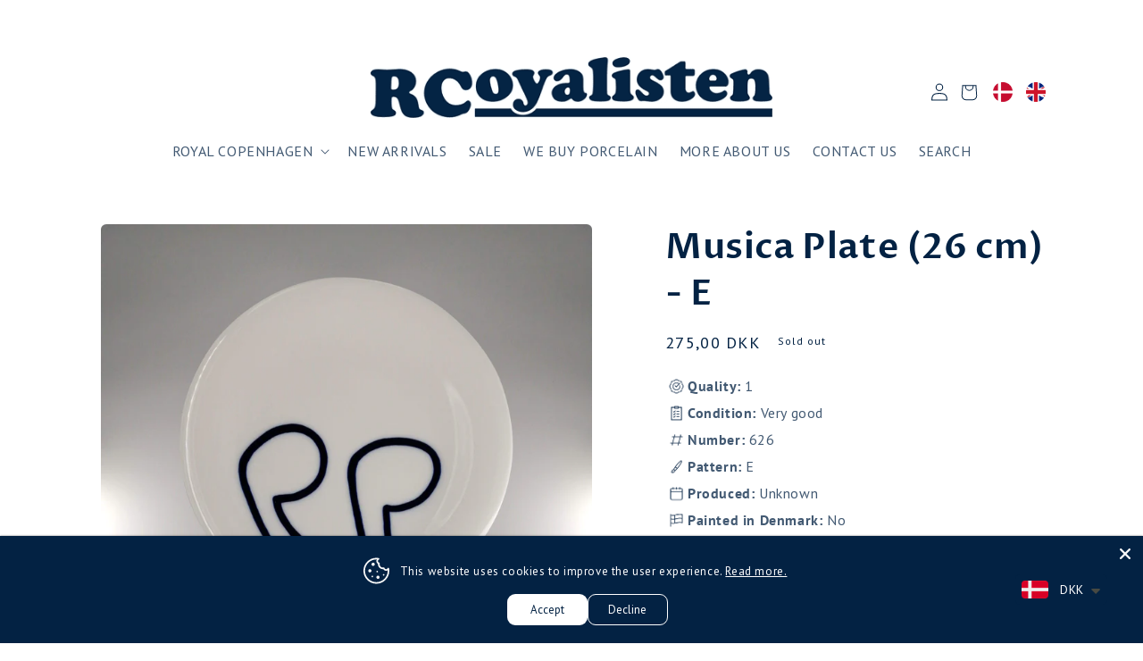

--- FILE ---
content_type: text/html; charset=utf-8
request_url: https://www.rcoyalisten.dk/en/products/royal-copenhagen-musica-plate-26-cm-e
body_size: 65891
content:
<!doctype html>
<html class="no-js" lang="en">
  <head>
	<!-- Added by AVADA SEO Suite -->
	<script>
  const avadaLightJsExclude = ['cdn.nfcube.com', 'assets/ecom.js', 'variant-title-king', 'linked_options_variants', 'smile-loader.js', 'smart-product-filter-search', 'rivo-loyalty-referrals', 'avada-cookie-consent', 'consentmo-gdpr', 'quinn'];
  const avadaLightJsInclude = ['https://www.googletagmanager.com/', 'https://connect.facebook.net/', 'https://business-api.tiktok.com/', 'https://static.klaviyo.com/'];
  window.AVADA_SPEED_BLACKLIST = avadaLightJsInclude.map(item => new RegExp(item, 'i'));
  window.AVADA_SPEED_WHITELIST = avadaLightJsExclude.map(item => new RegExp(item, 'i'));
</script>

<script>
  const isSpeedUpEnable = !1741336267980 || Date.now() < 1741336267980;
  if (isSpeedUpEnable) {
    const avadaSpeedUp=1;
    if(isSpeedUpEnable) {
  function _0x55aa(_0x575858,_0x2fd0be){const _0x30a92f=_0x1cb5();return _0x55aa=function(_0x4e8b41,_0xcd1690){_0x4e8b41=_0x4e8b41-(0xb5e+0xd*0x147+-0x1b1a);let _0x1c09f7=_0x30a92f[_0x4e8b41];return _0x1c09f7;},_0x55aa(_0x575858,_0x2fd0be);}(function(_0x4ad4dc,_0x42545f){const _0x5c7741=_0x55aa,_0x323f4d=_0x4ad4dc();while(!![]){try{const _0x588ea5=parseInt(_0x5c7741(0x10c))/(0xb6f+-0x1853+0xce5)*(-parseInt(_0x5c7741(0x157))/(-0x2363*0x1+0x1dd4+0x591*0x1))+-parseInt(_0x5c7741(0x171))/(0x269b+-0xeb+-0xf*0x283)*(parseInt(_0x5c7741(0x116))/(0x2e1+0x1*0x17b3+-0x110*0x19))+-parseInt(_0x5c7741(0x147))/(-0x1489+-0x312*0x6+0x26fa*0x1)+-parseInt(_0x5c7741(0xfa))/(-0x744+0x1*0xb5d+-0x413)*(-parseInt(_0x5c7741(0x102))/(-0x1e87+0x9e*-0x16+0x2c22))+parseInt(_0x5c7741(0x136))/(0x1e2d+0x1498+-0x1a3*0x1f)+parseInt(_0x5c7741(0x16e))/(0x460+0x1d96+0x3*-0xb4f)*(-parseInt(_0x5c7741(0xe3))/(-0x9ca+-0x1*-0x93f+0x1*0x95))+parseInt(_0x5c7741(0xf8))/(-0x1f73*0x1+0x6*-0x510+0x3dde);if(_0x588ea5===_0x42545f)break;else _0x323f4d['push'](_0x323f4d['shift']());}catch(_0x5d6d7e){_0x323f4d['push'](_0x323f4d['shift']());}}}(_0x1cb5,-0x193549+0x5dc3*-0x31+-0x2f963*-0x13),(function(){const _0x5cb2b4=_0x55aa,_0x23f9e9={'yXGBq':function(_0x237aef,_0x385938){return _0x237aef!==_0x385938;},'XduVF':function(_0x21018d,_0x56ff60){return _0x21018d===_0x56ff60;},'RChnz':_0x5cb2b4(0xf4)+_0x5cb2b4(0xe9)+_0x5cb2b4(0x14a),'TAsuR':function(_0xe21eca,_0x33e114){return _0xe21eca%_0x33e114;},'EvLYw':function(_0x1326ad,_0x261d04){return _0x1326ad!==_0x261d04;},'nnhAQ':_0x5cb2b4(0x107),'swpMF':_0x5cb2b4(0x16d),'plMMu':_0x5cb2b4(0xe8)+_0x5cb2b4(0x135),'PqBPA':function(_0x2ba85c,_0x35b541){return _0x2ba85c<_0x35b541;},'NKPCA':_0x5cb2b4(0xfc),'TINqh':function(_0x4116e3,_0x3ffd02,_0x2c8722){return _0x4116e3(_0x3ffd02,_0x2c8722);},'BAueN':_0x5cb2b4(0x120),'NgloT':_0x5cb2b4(0x14c),'ThSSU':function(_0xeb212a,_0x4341c1){return _0xeb212a+_0x4341c1;},'lDDHN':function(_0x4a1a48,_0x45ebfb){return _0x4a1a48 instanceof _0x45ebfb;},'toAYB':function(_0xcf0fa9,_0xf5fa6a){return _0xcf0fa9 instanceof _0xf5fa6a;},'VMiyW':function(_0x5300e4,_0x44e0f4){return _0x5300e4(_0x44e0f4);},'iyhbw':_0x5cb2b4(0x119),'zuWfR':function(_0x19c3e4,_0x4ee6e8){return _0x19c3e4<_0x4ee6e8;},'vEmrv':function(_0xd798cf,_0x5ea2dd){return _0xd798cf!==_0x5ea2dd;},'yxERj':function(_0x24b03b,_0x5aa292){return _0x24b03b||_0x5aa292;},'MZpwM':_0x5cb2b4(0x110)+_0x5cb2b4(0x109)+'pt','IeUHK':function(_0x5a4c7e,_0x2edf70){return _0x5a4c7e-_0x2edf70;},'Idvge':function(_0x3b526e,_0x36b469){return _0x3b526e<_0x36b469;},'qRwfm':_0x5cb2b4(0x16b)+_0x5cb2b4(0xf1),'CvXDN':function(_0x4b4208,_0x1db216){return _0x4b4208<_0x1db216;},'acPIM':function(_0x7d44b7,_0x3020d2){return _0x7d44b7(_0x3020d2);},'MyLMO':function(_0x22d4b2,_0xe7a6a0){return _0x22d4b2<_0xe7a6a0;},'boDyh':function(_0x176992,_0x346381,_0xab7fc){return _0x176992(_0x346381,_0xab7fc);},'ZANXD':_0x5cb2b4(0x10f)+_0x5cb2b4(0x12a)+_0x5cb2b4(0x142),'CXwRZ':_0x5cb2b4(0x123)+_0x5cb2b4(0x15f),'AuMHM':_0x5cb2b4(0x161),'KUuFZ':_0x5cb2b4(0xe6),'MSwtw':_0x5cb2b4(0x13a),'ERvPB':_0x5cb2b4(0x134),'ycTDj':_0x5cb2b4(0x15b),'Tvhir':_0x5cb2b4(0x154)},_0x469be1=_0x23f9e9[_0x5cb2b4(0x153)],_0x36fe07={'blacklist':window[_0x5cb2b4(0x11f)+_0x5cb2b4(0x115)+'T'],'whitelist':window[_0x5cb2b4(0x11f)+_0x5cb2b4(0x13e)+'T']},_0x26516a={'blacklisted':[]},_0x34e4a6=(_0x2be2f5,_0x25b3b2)=>{const _0x80dd2=_0x5cb2b4;if(_0x2be2f5&&(!_0x25b3b2||_0x23f9e9[_0x80dd2(0x13b)](_0x25b3b2,_0x469be1))&&(!_0x36fe07[_0x80dd2(0x170)]||_0x36fe07[_0x80dd2(0x170)][_0x80dd2(0x151)](_0xa5c7cf=>_0xa5c7cf[_0x80dd2(0x12b)](_0x2be2f5)))&&(!_0x36fe07[_0x80dd2(0x165)]||_0x36fe07[_0x80dd2(0x165)][_0x80dd2(0x156)](_0x4e2570=>!_0x4e2570[_0x80dd2(0x12b)](_0x2be2f5)))&&_0x23f9e9[_0x80dd2(0xf7)](avadaSpeedUp,0x5*0x256+-0x1*0x66c+-0x542+0.5)&&_0x2be2f5[_0x80dd2(0x137)](_0x23f9e9[_0x80dd2(0xe7)])){const _0x413c89=_0x2be2f5[_0x80dd2(0x16c)];return _0x23f9e9[_0x80dd2(0xf7)](_0x23f9e9[_0x80dd2(0x11e)](_0x413c89,-0x1deb*-0x1+0xf13+-0x2cfc),0x1176+-0x78b*0x5+0x1441);}return _0x2be2f5&&(!_0x25b3b2||_0x23f9e9[_0x80dd2(0xed)](_0x25b3b2,_0x469be1))&&(!_0x36fe07[_0x80dd2(0x170)]||_0x36fe07[_0x80dd2(0x170)][_0x80dd2(0x151)](_0x3d689d=>_0x3d689d[_0x80dd2(0x12b)](_0x2be2f5)))&&(!_0x36fe07[_0x80dd2(0x165)]||_0x36fe07[_0x80dd2(0x165)][_0x80dd2(0x156)](_0x26a7b3=>!_0x26a7b3[_0x80dd2(0x12b)](_0x2be2f5)));},_0x11462f=function(_0x42927f){const _0x346823=_0x5cb2b4,_0x5426ae=_0x42927f[_0x346823(0x159)+'te'](_0x23f9e9[_0x346823(0x14e)]);return _0x36fe07[_0x346823(0x170)]&&_0x36fe07[_0x346823(0x170)][_0x346823(0x156)](_0x107b0d=>!_0x107b0d[_0x346823(0x12b)](_0x5426ae))||_0x36fe07[_0x346823(0x165)]&&_0x36fe07[_0x346823(0x165)][_0x346823(0x151)](_0x1e7160=>_0x1e7160[_0x346823(0x12b)](_0x5426ae));},_0x39299f=new MutationObserver(_0x45c995=>{const _0x21802a=_0x5cb2b4,_0x3bc801={'mafxh':function(_0x6f9c57,_0x229989){const _0x9d39b1=_0x55aa;return _0x23f9e9[_0x9d39b1(0xf7)](_0x6f9c57,_0x229989);},'SrchE':_0x23f9e9[_0x21802a(0xe2)],'pvjbV':_0x23f9e9[_0x21802a(0xf6)]};for(let _0x333494=-0x7d7+-0x893+0x106a;_0x23f9e9[_0x21802a(0x158)](_0x333494,_0x45c995[_0x21802a(0x16c)]);_0x333494++){const {addedNodes:_0x1b685b}=_0x45c995[_0x333494];for(let _0x2f087=0x1f03+0x84b+0x1*-0x274e;_0x23f9e9[_0x21802a(0x158)](_0x2f087,_0x1b685b[_0x21802a(0x16c)]);_0x2f087++){const _0x4e5bac=_0x1b685b[_0x2f087];if(_0x23f9e9[_0x21802a(0xf7)](_0x4e5bac[_0x21802a(0x121)],-0x1f3a+-0x1*0x1b93+-0x3*-0x139a)&&_0x23f9e9[_0x21802a(0xf7)](_0x4e5bac[_0x21802a(0x152)],_0x23f9e9[_0x21802a(0xe0)])){const _0x5d9a67=_0x4e5bac[_0x21802a(0x107)],_0x3fb522=_0x4e5bac[_0x21802a(0x16d)];if(_0x23f9e9[_0x21802a(0x103)](_0x34e4a6,_0x5d9a67,_0x3fb522)){_0x26516a[_0x21802a(0x160)+'d'][_0x21802a(0x128)]([_0x4e5bac,_0x4e5bac[_0x21802a(0x16d)]]),_0x4e5bac[_0x21802a(0x16d)]=_0x469be1;const _0x1e52da=function(_0x2c95ff){const _0x359b13=_0x21802a;if(_0x3bc801[_0x359b13(0x118)](_0x4e5bac[_0x359b13(0x159)+'te'](_0x3bc801[_0x359b13(0x166)]),_0x469be1))_0x2c95ff[_0x359b13(0x112)+_0x359b13(0x150)]();_0x4e5bac[_0x359b13(0xec)+_0x359b13(0x130)](_0x3bc801[_0x359b13(0xe4)],_0x1e52da);};_0x4e5bac[_0x21802a(0x12d)+_0x21802a(0x163)](_0x23f9e9[_0x21802a(0xf6)],_0x1e52da),_0x4e5bac[_0x21802a(0x12c)+_0x21802a(0x131)]&&_0x4e5bac[_0x21802a(0x12c)+_0x21802a(0x131)][_0x21802a(0x11a)+'d'](_0x4e5bac);}}}}});_0x39299f[_0x5cb2b4(0x105)](document[_0x5cb2b4(0x10b)+_0x5cb2b4(0x16a)],{'childList':!![],'subtree':!![]});const _0x2910a9=/[|\\{}()\[\]^$+*?.]/g,_0xa9f173=function(..._0x1baa33){const _0x3053cc=_0x5cb2b4,_0x2e6f61={'mMWha':function(_0x158c76,_0x5c404b){const _0x25a05c=_0x55aa;return _0x23f9e9[_0x25a05c(0xf7)](_0x158c76,_0x5c404b);},'BXirI':_0x23f9e9[_0x3053cc(0x141)],'COGok':function(_0x421bf7,_0x55453a){const _0x4fd417=_0x3053cc;return _0x23f9e9[_0x4fd417(0x167)](_0x421bf7,_0x55453a);},'XLSAp':function(_0x193984,_0x35c446){const _0x5bbecf=_0x3053cc;return _0x23f9e9[_0x5bbecf(0xed)](_0x193984,_0x35c446);},'EygRw':function(_0xfbb69c,_0x21b15d){const _0xe5c840=_0x3053cc;return _0x23f9e9[_0xe5c840(0x104)](_0xfbb69c,_0x21b15d);},'xZuNx':_0x23f9e9[_0x3053cc(0x139)],'SBUaW':function(_0x5739bf,_0x2c2fab){const _0x42cbb1=_0x3053cc;return _0x23f9e9[_0x42cbb1(0x172)](_0x5739bf,_0x2c2fab);},'EAoTR':function(_0x123b29,_0x5b29bf){const _0x2828d2=_0x3053cc;return _0x23f9e9[_0x2828d2(0x11d)](_0x123b29,_0x5b29bf);},'cdYdq':_0x23f9e9[_0x3053cc(0x14e)],'WzJcf':_0x23f9e9[_0x3053cc(0xe2)],'nytPK':function(_0x53f733,_0x4ad021){const _0x4f0333=_0x3053cc;return _0x23f9e9[_0x4f0333(0x148)](_0x53f733,_0x4ad021);},'oUrHG':_0x23f9e9[_0x3053cc(0x14d)],'dnxjX':function(_0xed6b5f,_0x573f55){const _0x57aa03=_0x3053cc;return _0x23f9e9[_0x57aa03(0x15a)](_0xed6b5f,_0x573f55);}};_0x23f9e9[_0x3053cc(0x15d)](_0x1baa33[_0x3053cc(0x16c)],-0x1a3*-0x9+-0xf9*0xb+-0x407*0x1)?(_0x36fe07[_0x3053cc(0x170)]=[],_0x36fe07[_0x3053cc(0x165)]=[]):(_0x36fe07[_0x3053cc(0x170)]&&(_0x36fe07[_0x3053cc(0x170)]=_0x36fe07[_0x3053cc(0x170)][_0x3053cc(0x106)](_0xa8e001=>_0x1baa33[_0x3053cc(0x156)](_0x4a8a28=>{const _0x2e425b=_0x3053cc;if(_0x2e6f61[_0x2e425b(0x111)](typeof _0x4a8a28,_0x2e6f61[_0x2e425b(0x155)]))return!_0xa8e001[_0x2e425b(0x12b)](_0x4a8a28);else{if(_0x2e6f61[_0x2e425b(0xeb)](_0x4a8a28,RegExp))return _0x2e6f61[_0x2e425b(0x145)](_0xa8e001[_0x2e425b(0xdf)](),_0x4a8a28[_0x2e425b(0xdf)]());}}))),_0x36fe07[_0x3053cc(0x165)]&&(_0x36fe07[_0x3053cc(0x165)]=[..._0x36fe07[_0x3053cc(0x165)],..._0x1baa33[_0x3053cc(0xff)](_0x4e4c02=>{const _0x7c755c=_0x3053cc;if(_0x23f9e9[_0x7c755c(0xf7)](typeof _0x4e4c02,_0x23f9e9[_0x7c755c(0x141)])){const _0x932437=_0x4e4c02[_0x7c755c(0xea)](_0x2910a9,_0x23f9e9[_0x7c755c(0x16f)]),_0x34e686=_0x23f9e9[_0x7c755c(0xf0)](_0x23f9e9[_0x7c755c(0xf0)]('.*',_0x932437),'.*');if(_0x36fe07[_0x7c755c(0x165)][_0x7c755c(0x156)](_0x21ef9a=>_0x21ef9a[_0x7c755c(0xdf)]()!==_0x34e686[_0x7c755c(0xdf)]()))return new RegExp(_0x34e686);}else{if(_0x23f9e9[_0x7c755c(0x117)](_0x4e4c02,RegExp)){if(_0x36fe07[_0x7c755c(0x165)][_0x7c755c(0x156)](_0x5a3f09=>_0x5a3f09[_0x7c755c(0xdf)]()!==_0x4e4c02[_0x7c755c(0xdf)]()))return _0x4e4c02;}}return null;})[_0x3053cc(0x106)](Boolean)]));const _0x3eeb55=document[_0x3053cc(0x11b)+_0x3053cc(0x10e)](_0x23f9e9[_0x3053cc(0xf0)](_0x23f9e9[_0x3053cc(0xf0)](_0x23f9e9[_0x3053cc(0x122)],_0x469be1),'"]'));for(let _0xf831f7=-0x21aa+-0x1793+0x393d*0x1;_0x23f9e9[_0x3053cc(0x14b)](_0xf831f7,_0x3eeb55[_0x3053cc(0x16c)]);_0xf831f7++){const _0x5868cb=_0x3eeb55[_0xf831f7];_0x23f9e9[_0x3053cc(0x132)](_0x11462f,_0x5868cb)&&(_0x26516a[_0x3053cc(0x160)+'d'][_0x3053cc(0x128)]([_0x5868cb,_0x23f9e9[_0x3053cc(0x14d)]]),_0x5868cb[_0x3053cc(0x12c)+_0x3053cc(0x131)][_0x3053cc(0x11a)+'d'](_0x5868cb));}let _0xdf8cd0=-0x17da+0x2461+-0xc87*0x1;[..._0x26516a[_0x3053cc(0x160)+'d']][_0x3053cc(0x10d)](([_0x226aeb,_0x33eaa7],_0xe33bca)=>{const _0x2aa7bf=_0x3053cc;if(_0x2e6f61[_0x2aa7bf(0x143)](_0x11462f,_0x226aeb)){const _0x41da0d=document[_0x2aa7bf(0x11c)+_0x2aa7bf(0x131)](_0x2e6f61[_0x2aa7bf(0x127)]);for(let _0x6784c7=0xd7b+-0xaa5+-0x2d6;_0x2e6f61[_0x2aa7bf(0x164)](_0x6784c7,_0x226aeb[_0x2aa7bf(0xe5)][_0x2aa7bf(0x16c)]);_0x6784c7++){const _0x4ca758=_0x226aeb[_0x2aa7bf(0xe5)][_0x6784c7];_0x2e6f61[_0x2aa7bf(0x12f)](_0x4ca758[_0x2aa7bf(0x133)],_0x2e6f61[_0x2aa7bf(0x13f)])&&_0x2e6f61[_0x2aa7bf(0x145)](_0x4ca758[_0x2aa7bf(0x133)],_0x2e6f61[_0x2aa7bf(0x100)])&&_0x41da0d[_0x2aa7bf(0xe1)+'te'](_0x4ca758[_0x2aa7bf(0x133)],_0x226aeb[_0x2aa7bf(0xe5)][_0x6784c7][_0x2aa7bf(0x12e)]);}_0x41da0d[_0x2aa7bf(0xe1)+'te'](_0x2e6f61[_0x2aa7bf(0x13f)],_0x226aeb[_0x2aa7bf(0x107)]),_0x41da0d[_0x2aa7bf(0xe1)+'te'](_0x2e6f61[_0x2aa7bf(0x100)],_0x2e6f61[_0x2aa7bf(0x101)](_0x33eaa7,_0x2e6f61[_0x2aa7bf(0x126)])),document[_0x2aa7bf(0x113)][_0x2aa7bf(0x146)+'d'](_0x41da0d),_0x26516a[_0x2aa7bf(0x160)+'d'][_0x2aa7bf(0x162)](_0x2e6f61[_0x2aa7bf(0x13d)](_0xe33bca,_0xdf8cd0),-0x105d*0x2+0x1*-0xeaa+0x2f65),_0xdf8cd0++;}}),_0x36fe07[_0x3053cc(0x170)]&&_0x23f9e9[_0x3053cc(0xf3)](_0x36fe07[_0x3053cc(0x170)][_0x3053cc(0x16c)],0x10f2+-0x1a42+0x951)&&_0x39299f[_0x3053cc(0x15c)]();},_0x4c2397=document[_0x5cb2b4(0x11c)+_0x5cb2b4(0x131)],_0x573f89={'src':Object[_0x5cb2b4(0x14f)+_0x5cb2b4(0xfd)+_0x5cb2b4(0x144)](HTMLScriptElement[_0x5cb2b4(0xf9)],_0x23f9e9[_0x5cb2b4(0x14e)]),'type':Object[_0x5cb2b4(0x14f)+_0x5cb2b4(0xfd)+_0x5cb2b4(0x144)](HTMLScriptElement[_0x5cb2b4(0xf9)],_0x23f9e9[_0x5cb2b4(0xe2)])};document[_0x5cb2b4(0x11c)+_0x5cb2b4(0x131)]=function(..._0x4db605){const _0x1480b5=_0x5cb2b4,_0x3a6982={'KNNxG':function(_0x32fa39,_0x2a57e4,_0x3cc08f){const _0x5ead12=_0x55aa;return _0x23f9e9[_0x5ead12(0x169)](_0x32fa39,_0x2a57e4,_0x3cc08f);}};if(_0x23f9e9[_0x1480b5(0x13b)](_0x4db605[-0x4*-0x376+0x4*0x2f+-0xe94][_0x1480b5(0x140)+'e'](),_0x23f9e9[_0x1480b5(0x139)]))return _0x4c2397[_0x1480b5(0x114)](document)(..._0x4db605);const _0x2f091d=_0x4c2397[_0x1480b5(0x114)](document)(..._0x4db605);try{Object[_0x1480b5(0xf2)+_0x1480b5(0x149)](_0x2f091d,{'src':{..._0x573f89[_0x1480b5(0x107)],'set'(_0x3ae2bc){const _0x5d6fdc=_0x1480b5;_0x3a6982[_0x5d6fdc(0x129)](_0x34e4a6,_0x3ae2bc,_0x2f091d[_0x5d6fdc(0x16d)])&&_0x573f89[_0x5d6fdc(0x16d)][_0x5d6fdc(0x10a)][_0x5d6fdc(0x125)](this,_0x469be1),_0x573f89[_0x5d6fdc(0x107)][_0x5d6fdc(0x10a)][_0x5d6fdc(0x125)](this,_0x3ae2bc);}},'type':{..._0x573f89[_0x1480b5(0x16d)],'get'(){const _0x436e9e=_0x1480b5,_0x4b63b9=_0x573f89[_0x436e9e(0x16d)][_0x436e9e(0xfb)][_0x436e9e(0x125)](this);if(_0x23f9e9[_0x436e9e(0xf7)](_0x4b63b9,_0x469be1)||_0x23f9e9[_0x436e9e(0x103)](_0x34e4a6,this[_0x436e9e(0x107)],_0x4b63b9))return null;return _0x4b63b9;},'set'(_0x174ea3){const _0x1dff57=_0x1480b5,_0xa2fd13=_0x23f9e9[_0x1dff57(0x103)](_0x34e4a6,_0x2f091d[_0x1dff57(0x107)],_0x2f091d[_0x1dff57(0x16d)])?_0x469be1:_0x174ea3;_0x573f89[_0x1dff57(0x16d)][_0x1dff57(0x10a)][_0x1dff57(0x125)](this,_0xa2fd13);}}}),_0x2f091d[_0x1480b5(0xe1)+'te']=function(_0x5b0870,_0x8c60d5){const _0xab22d4=_0x1480b5;if(_0x23f9e9[_0xab22d4(0xf7)](_0x5b0870,_0x23f9e9[_0xab22d4(0xe2)])||_0x23f9e9[_0xab22d4(0xf7)](_0x5b0870,_0x23f9e9[_0xab22d4(0x14e)]))_0x2f091d[_0x5b0870]=_0x8c60d5;else HTMLScriptElement[_0xab22d4(0xf9)][_0xab22d4(0xe1)+'te'][_0xab22d4(0x125)](_0x2f091d,_0x5b0870,_0x8c60d5);};}catch(_0x5a9461){console[_0x1480b5(0x168)](_0x23f9e9[_0x1480b5(0xef)],_0x5a9461);}return _0x2f091d;};const _0x5883c5=[_0x23f9e9[_0x5cb2b4(0xfe)],_0x23f9e9[_0x5cb2b4(0x13c)],_0x23f9e9[_0x5cb2b4(0xf5)],_0x23f9e9[_0x5cb2b4(0x15e)],_0x23f9e9[_0x5cb2b4(0x138)],_0x23f9e9[_0x5cb2b4(0x124)]],_0x4ab8d2=_0x5883c5[_0x5cb2b4(0xff)](_0x439d08=>{return{'type':_0x439d08,'listener':()=>_0xa9f173(),'options':{'passive':!![]}};});_0x4ab8d2[_0x5cb2b4(0x10d)](_0x4d3535=>{const _0x3882ab=_0x5cb2b4;document[_0x3882ab(0x12d)+_0x3882ab(0x163)](_0x4d3535[_0x3882ab(0x16d)],_0x4d3535[_0x3882ab(0xee)],_0x4d3535[_0x3882ab(0x108)]);});}()));function _0x1cb5(){const _0x15f8e0=['ault','some','tagName','CXwRZ','wheel','BXirI','every','6lYvYYX','PqBPA','getAttribu','IeUHK','touchstart','disconnect','Idvge','ERvPB','/blocked','blackliste','keydown','splice','stener','SBUaW','whitelist','SrchE','toAYB','warn','boDyh','ement','script[typ','length','type','346347wGqEBH','NgloT','blacklist','33OVoYHk','zuWfR','toString','NKPCA','setAttribu','swpMF','230EEqEiq','pvjbV','attributes','mousemove','RChnz','beforescri','y.com/exte','replace','COGok','removeEven','EvLYw','listener','ZANXD','ThSSU','e="','defineProp','MyLMO','cdn.shopif','MSwtw','plMMu','XduVF','22621984JRJQxz','prototype','8818116NVbcZr','get','SCRIPT','ertyDescri','AuMHM','map','WzJcf','nytPK','7kiZatp','TINqh','VMiyW','observe','filter','src','options','n/javascri','set','documentEl','478083wuqgQV','forEach','torAll','Avada cann','applicatio','mMWha','preventDef','head','bind','D_BLACKLIS','75496skzGVx','lDDHN','mafxh','script','removeChil','querySelec','createElem','vEmrv','TAsuR','AVADA_SPEE','string','nodeType','qRwfm','javascript','Tvhir','call','oUrHG','xZuNx','push','KNNxG','ot lazy lo','test','parentElem','addEventLi','value','EAoTR','tListener','ent','acPIM','name','touchmove','ptexecute','6968312SmqlIb','includes','ycTDj','iyhbw','touchend','yXGBq','KUuFZ','dnxjX','D_WHITELIS','cdYdq','toLowerCas','BAueN','ad script','EygRw','ptor','XLSAp','appendChil','4975500NoPAFA','yxERj','erties','nsions','CvXDN','\$&','MZpwM','nnhAQ','getOwnProp'];_0x1cb5=function(){return _0x15f8e0;};return _0x1cb5();}
}
    class LightJsLoader{constructor(e){this.jQs=[],this.listener=this.handleListener.bind(this,e),this.scripts=["default","defer","async"].reduce(((e,t)=>({...e,[t]:[]})),{});const t=this;e.forEach((e=>window.addEventListener(e,t.listener,{passive:!0})))}handleListener(e){const t=this;return e.forEach((e=>window.removeEventListener(e,t.listener))),"complete"===document.readyState?this.handleDOM():document.addEventListener("readystatechange",(e=>{if("complete"===e.target.readyState)return setTimeout(t.handleDOM.bind(t),1)}))}async handleDOM(){this.suspendEvent(),this.suspendJQuery(),this.findScripts(),this.preloadScripts();for(const e of Object.keys(this.scripts))await this.replaceScripts(this.scripts[e]);for(const e of["DOMContentLoaded","readystatechange"])await this.requestRepaint(),document.dispatchEvent(new Event("lightJS-"+e));document.lightJSonreadystatechange&&document.lightJSonreadystatechange();for(const e of["DOMContentLoaded","load"])await this.requestRepaint(),window.dispatchEvent(new Event("lightJS-"+e));await this.requestRepaint(),window.lightJSonload&&window.lightJSonload(),await this.requestRepaint(),this.jQs.forEach((e=>e(window).trigger("lightJS-jquery-load"))),window.dispatchEvent(new Event("lightJS-pageshow")),await this.requestRepaint(),window.lightJSonpageshow&&window.lightJSonpageshow()}async requestRepaint(){return new Promise((e=>requestAnimationFrame(e)))}findScripts(){document.querySelectorAll("script[type=lightJs]").forEach((e=>{e.hasAttribute("src")?e.hasAttribute("async")&&e.async?this.scripts.async.push(e):e.hasAttribute("defer")&&e.defer?this.scripts.defer.push(e):this.scripts.default.push(e):this.scripts.default.push(e)}))}preloadScripts(){const e=this,t=Object.keys(this.scripts).reduce(((t,n)=>[...t,...e.scripts[n]]),[]),n=document.createDocumentFragment();t.forEach((e=>{const t=e.getAttribute("src");if(!t)return;const s=document.createElement("link");s.href=t,s.rel="preload",s.as="script",n.appendChild(s)})),document.head.appendChild(n)}async replaceScripts(e){let t;for(;t=e.shift();)await this.requestRepaint(),new Promise((e=>{const n=document.createElement("script");[...t.attributes].forEach((e=>{"type"!==e.nodeName&&n.setAttribute(e.nodeName,e.nodeValue)})),t.hasAttribute("src")?(n.addEventListener("load",e),n.addEventListener("error",e)):(n.text=t.text,e()),t.parentNode.replaceChild(n,t)}))}suspendEvent(){const e={};[{obj:document,name:"DOMContentLoaded"},{obj:window,name:"DOMContentLoaded"},{obj:window,name:"load"},{obj:window,name:"pageshow"},{obj:document,name:"readystatechange"}].map((t=>function(t,n){function s(n){return e[t].list.indexOf(n)>=0?"lightJS-"+n:n}e[t]||(e[t]={list:[n],add:t.addEventListener,remove:t.removeEventListener},t.addEventListener=(...n)=>{n[0]=s(n[0]),e[t].add.apply(t,n)},t.removeEventListener=(...n)=>{n[0]=s(n[0]),e[t].remove.apply(t,n)})}(t.obj,t.name))),[{obj:document,name:"onreadystatechange"},{obj:window,name:"onpageshow"}].map((e=>function(e,t){let n=e[t];Object.defineProperty(e,t,{get:()=>n||function(){},set:s=>{e["lightJS"+t]=n=s}})}(e.obj,e.name)))}suspendJQuery(){const e=this;let t=window.jQuery;Object.defineProperty(window,"jQuery",{get:()=>t,set(n){if(!n||!n.fn||!e.jQs.includes(n))return void(t=n);n.fn.ready=n.fn.init.prototype.ready=e=>{e.bind(document)(n)};const s=n.fn.on;n.fn.on=n.fn.init.prototype.on=function(...e){if(window!==this[0])return s.apply(this,e),this;const t=e=>e.split(" ").map((e=>"load"===e||0===e.indexOf("load.")?"lightJS-jquery-load":e)).join(" ");return"string"==typeof e[0]||e[0]instanceof String?(e[0]=t(e[0]),s.apply(this,e),this):("object"==typeof e[0]&&Object.keys(e[0]).forEach((n=>{delete Object.assign(e[0],{[t(n)]:e[0][n]})[n]})),s.apply(this,e),this)},e.jQs.push(n),t=n}})}}
new LightJsLoader(["keydown","mousemove","touchend","touchmove","touchstart","wheel"]);
  }
</script>

	<!-- /Added by AVADA SEO Suite --><meta charset="utf-8">
    <meta http-equiv="X-UA-Compatible" content="IE=edge">
    <meta name="viewport" content="width=device-width,initial-scale=1">
    <meta name="theme-color" content="">
    <meta http-equiv="Expires" content="30" />
    <link rel="canonical" href="https://www.rcoyalisten.dk/en/products/royal-copenhagen-musica-plate-26-cm-e">
    <link rel="preconnect" href="https://cdn.shopify.com" crossorigin>

    <!-- Google tag (gtag.js) -->
<script async src="https://www.googletagmanager.com/gtag/js?id=G-60TXH5XVFW"></script>
<script>
  window.dataLayer = window.dataLayer || [];
  function gtag(){dataLayer.push(arguments);}
  gtag('js', new Date());

  gtag('config', 'G-60TXH5XVFW');
</script>
<link href="//www.rcoyalisten.dk/cdn/shop/t/45/assets/section-image-banner.aio.min.css?v=18034528097299323851729321634" rel="stylesheet" type="text/css" media="all" />
<link rel="icon" type="image/png" href="//www.rcoyalisten.dk/cdn/shop/files/RCoyalisten_Logo_Hvid360crop_8a85c935-4a3c-4e17-b8f8-4cfbe1902864.png?crop=center&height=32&v=1706607476&width=32"><link rel="preconnect" href="https://fonts.shopifycdn.com" crossorigin><title>
      Royal Copenhagen Musica Plate (26 cm) - E - #626
 &ndash; RCoyalisten.dk</title>

    
      <meta name="description" content="Buy Musica Plate (26 cm) - E and other secondhand Royal Copenhagen porcelain at RCoyalisten. We offer: ✓Always open ✓Fast delivery ✓14 days return policy.">
    

    

<meta property="og:site_name" content="RCoyalisten.dk">
<meta property="og:url" content="https://www.rcoyalisten.dk/en/products/royal-copenhagen-musica-plate-26-cm-e">
<meta property="og:title" content="Royal Copenhagen Musica Plate (26 cm) - E - #626">
<meta property="og:type" content="product">
<meta property="og:description" content="Buy Musica Plate (26 cm) - E and other secondhand Royal Copenhagen porcelain at RCoyalisten. We offer: ✓Always open ✓Fast delivery ✓14 days return policy."><meta property="og:image" content="http://www.rcoyalisten.dk/cdn/shop/products/725b.jpg?v=1745194788">
  <meta property="og:image:secure_url" content="https://www.rcoyalisten.dk/cdn/shop/products/725b.jpg?v=1745194788">
  <meta property="og:image:width" content="3120">
  <meta property="og:image:height" content="3120"><meta property="og:price:amount" content="275,00">
  <meta property="og:price:currency" content="DKK"><meta name="twitter:card" content="summary_large_image">
<meta name="twitter:title" content="Royal Copenhagen Musica Plate (26 cm) - E - #626">
<meta name="twitter:description" content="Buy Musica Plate (26 cm) - E and other secondhand Royal Copenhagen porcelain at RCoyalisten. We offer: ✓Always open ✓Fast delivery ✓14 days return policy.">


    <script src="//www.rcoyalisten.dk/cdn/shop/t/45/assets/constants.aio.min.js?v=28537160796692439551729321634" defer="defer"></script>
    <script src="//www.rcoyalisten.dk/cdn/shop/t/45/assets/pubsub.aio.min.js?v=68241653632501050251729321634" defer="defer"></script>
    <script src="//www.rcoyalisten.dk/cdn/shop/t/45/assets/global.aio.min.js?v=72030190661214980241729321634" defer="defer"></script>
    <script>window.performance && window.performance.mark && window.performance.mark('shopify.content_for_header.start');</script><meta name="google-site-verification" content="Te1KlrWutdzpsa-vNTafqFs1IS-MzY3-w5lPtNKesuA">
<meta id="shopify-digital-wallet" name="shopify-digital-wallet" content="/35046228104/digital_wallets/dialog">
<link rel="alternate" hreflang="x-default" href="https://www.rcoyalisten.dk/products/royal-copenhagen-musica-tallerken-26-cm-e">
<link rel="alternate" hreflang="da" href="https://www.rcoyalisten.dk/products/royal-copenhagen-musica-tallerken-26-cm-e">
<link rel="alternate" hreflang="en" href="https://www.rcoyalisten.dk/en/products/royal-copenhagen-musica-plate-26-cm-e">
<link rel="alternate" type="application/json+oembed" href="https://www.rcoyalisten.dk/en/products/royal-copenhagen-musica-plate-26-cm-e.oembed">
<script async="async" src="/checkouts/internal/preloads.js?locale=en-DK"></script>
<script id="shopify-features" type="application/json">{"accessToken":"ed88251b193588346c433c940a4e129c","betas":["rich-media-storefront-analytics"],"domain":"www.rcoyalisten.dk","predictiveSearch":true,"shopId":35046228104,"locale":"en"}</script>
<script>var Shopify = Shopify || {};
Shopify.shop = "rcoyalisten.myshopify.com";
Shopify.locale = "en";
Shopify.currency = {"active":"DKK","rate":"1.0"};
Shopify.country = "DK";
Shopify.theme = {"name":"RCoyalisten 2024 v.2.06","id":173562921306,"schema_name":"Craft","schema_version":"8.0.0","theme_store_id":null,"role":"main"};
Shopify.theme.handle = "null";
Shopify.theme.style = {"id":null,"handle":null};
Shopify.cdnHost = "www.rcoyalisten.dk/cdn";
Shopify.routes = Shopify.routes || {};
Shopify.routes.root = "/en/";</script>
<script type="module">!function(o){(o.Shopify=o.Shopify||{}).modules=!0}(window);</script>
<script>!function(o){function n(){var o=[];function n(){o.push(Array.prototype.slice.apply(arguments))}return n.q=o,n}var t=o.Shopify=o.Shopify||{};t.loadFeatures=n(),t.autoloadFeatures=n()}(window);</script>
<script id="shop-js-analytics" type="application/json">{"pageType":"product"}</script>
<script defer="defer" async type="module" src="//www.rcoyalisten.dk/cdn/shopifycloud/shop-js/modules/v2/client.init-shop-cart-sync_BT-GjEfc.en.esm.js"></script>
<script defer="defer" async type="module" src="//www.rcoyalisten.dk/cdn/shopifycloud/shop-js/modules/v2/chunk.common_D58fp_Oc.esm.js"></script>
<script defer="defer" async type="module" src="//www.rcoyalisten.dk/cdn/shopifycloud/shop-js/modules/v2/chunk.modal_xMitdFEc.esm.js"></script>
<script type="module">
  await import("//www.rcoyalisten.dk/cdn/shopifycloud/shop-js/modules/v2/client.init-shop-cart-sync_BT-GjEfc.en.esm.js");
await import("//www.rcoyalisten.dk/cdn/shopifycloud/shop-js/modules/v2/chunk.common_D58fp_Oc.esm.js");
await import("//www.rcoyalisten.dk/cdn/shopifycloud/shop-js/modules/v2/chunk.modal_xMitdFEc.esm.js");

  window.Shopify.SignInWithShop?.initShopCartSync?.({"fedCMEnabled":true,"windoidEnabled":true});

</script>
<script>(function() {
  var isLoaded = false;
  function asyncLoad() {
    if (isLoaded) return;
    isLoaded = true;
    var urls = ["https:\/\/cdn.shopify.com\/s\/files\/1\/0449\/2568\/1820\/t\/4\/assets\/booster_currency.js?v=1624978055\u0026shop=rcoyalisten.myshopify.com","https:\/\/cdn1.avada.io\/flying-pages\/module.js?shop=rcoyalisten.myshopify.com"];
    for (var i = 0; i < urls.length; i++) {
      var s = document.createElement('script');
      if ((!1741336267980 || Date.now() < 1741336267980) &&
      (!window.AVADA_SPEED_BLACKLIST || window.AVADA_SPEED_BLACKLIST.some(pattern => pattern.test(s))) &&
      (!window.AVADA_SPEED_WHITELIST || window.AVADA_SPEED_WHITELIST.every(pattern => !pattern.test(s)))) s.type = 'lightJs'; else s.type = 'text/javascript';
      s.async = true;
      s.src = urls[i];
      var x = document.getElementsByTagName('script')[0];
      x.parentNode.insertBefore(s, x);
    }
  };
  if(window.attachEvent) {
    window.attachEvent('onload', asyncLoad);
  } else {
    window.addEventListener('load', asyncLoad, false);
  }
})();</script>
<script id="__st">var __st={"a":35046228104,"offset":3600,"reqid":"f98c8ee6-3692-4653-abbd-bc2fe82089d2-1769519160","pageurl":"www.rcoyalisten.dk\/en\/products\/royal-copenhagen-musica-plate-26-cm-e","u":"ab11e3f9632d","p":"product","rtyp":"product","rid":7890040226012};</script>
<script>window.ShopifyPaypalV4VisibilityTracking = true;</script>
<script id="captcha-bootstrap">!function(){'use strict';const t='contact',e='account',n='new_comment',o=[[t,t],['blogs',n],['comments',n],[t,'customer']],c=[[e,'customer_login'],[e,'guest_login'],[e,'recover_customer_password'],[e,'create_customer']],r=t=>t.map((([t,e])=>`form[action*='/${t}']:not([data-nocaptcha='true']) input[name='form_type'][value='${e}']`)).join(','),a=t=>()=>t?[...document.querySelectorAll(t)].map((t=>t.form)):[];function s(){const t=[...o],e=r(t);return a(e)}const i='password',u='form_key',d=['recaptcha-v3-token','g-recaptcha-response','h-captcha-response',i],f=()=>{try{return window.sessionStorage}catch{return}},m='__shopify_v',_=t=>t.elements[u];function p(t,e,n=!1){try{const o=window.sessionStorage,c=JSON.parse(o.getItem(e)),{data:r}=function(t){const{data:e,action:n}=t;return t[m]||n?{data:e,action:n}:{data:t,action:n}}(c);for(const[e,n]of Object.entries(r))t.elements[e]&&(t.elements[e].value=n);n&&o.removeItem(e)}catch(o){console.error('form repopulation failed',{error:o})}}const l='form_type',E='cptcha';function T(t){t.dataset[E]=!0}const w=window,h=w.document,L='Shopify',v='ce_forms',y='captcha';let A=!1;((t,e)=>{const n=(g='f06e6c50-85a8-45c8-87d0-21a2b65856fe',I='https://cdn.shopify.com/shopifycloud/storefront-forms-hcaptcha/ce_storefront_forms_captcha_hcaptcha.v1.5.2.iife.js',D={infoText:'Protected by hCaptcha',privacyText:'Privacy',termsText:'Terms'},(t,e,n)=>{const o=w[L][v],c=o.bindForm;if(c)return c(t,g,e,D).then(n);var r;o.q.push([[t,g,e,D],n]),r=I,A||(h.body.append(Object.assign(h.createElement('script'),{id:'captcha-provider',async:!0,src:r})),A=!0)});var g,I,D;w[L]=w[L]||{},w[L][v]=w[L][v]||{},w[L][v].q=[],w[L][y]=w[L][y]||{},w[L][y].protect=function(t,e){n(t,void 0,e),T(t)},Object.freeze(w[L][y]),function(t,e,n,w,h,L){const[v,y,A,g]=function(t,e,n){const i=e?o:[],u=t?c:[],d=[...i,...u],f=r(d),m=r(i),_=r(d.filter((([t,e])=>n.includes(e))));return[a(f),a(m),a(_),s()]}(w,h,L),I=t=>{const e=t.target;return e instanceof HTMLFormElement?e:e&&e.form},D=t=>v().includes(t);t.addEventListener('submit',(t=>{const e=I(t);if(!e)return;const n=D(e)&&!e.dataset.hcaptchaBound&&!e.dataset.recaptchaBound,o=_(e),c=g().includes(e)&&(!o||!o.value);(n||c)&&t.preventDefault(),c&&!n&&(function(t){try{if(!f())return;!function(t){const e=f();if(!e)return;const n=_(t);if(!n)return;const o=n.value;o&&e.removeItem(o)}(t);const e=Array.from(Array(32),(()=>Math.random().toString(36)[2])).join('');!function(t,e){_(t)||t.append(Object.assign(document.createElement('input'),{type:'hidden',name:u})),t.elements[u].value=e}(t,e),function(t,e){const n=f();if(!n)return;const o=[...t.querySelectorAll(`input[type='${i}']`)].map((({name:t})=>t)),c=[...d,...o],r={};for(const[a,s]of new FormData(t).entries())c.includes(a)||(r[a]=s);n.setItem(e,JSON.stringify({[m]:1,action:t.action,data:r}))}(t,e)}catch(e){console.error('failed to persist form',e)}}(e),e.submit())}));const S=(t,e)=>{t&&!t.dataset[E]&&(n(t,e.some((e=>e===t))),T(t))};for(const o of['focusin','change'])t.addEventListener(o,(t=>{const e=I(t);D(e)&&S(e,y())}));const B=e.get('form_key'),M=e.get(l),P=B&&M;t.addEventListener('DOMContentLoaded',(()=>{const t=y();if(P)for(const e of t)e.elements[l].value===M&&p(e,B);[...new Set([...A(),...v().filter((t=>'true'===t.dataset.shopifyCaptcha))])].forEach((e=>S(e,t)))}))}(h,new URLSearchParams(w.location.search),n,t,e,['guest_login'])})(!0,!0)}();</script>
<script integrity="sha256-4kQ18oKyAcykRKYeNunJcIwy7WH5gtpwJnB7kiuLZ1E=" data-source-attribution="shopify.loadfeatures" defer="defer" src="//www.rcoyalisten.dk/cdn/shopifycloud/storefront/assets/storefront/load_feature-a0a9edcb.js" crossorigin="anonymous"></script>
<script data-source-attribution="shopify.dynamic_checkout.dynamic.init">var Shopify=Shopify||{};Shopify.PaymentButton=Shopify.PaymentButton||{isStorefrontPortableWallets:!0,init:function(){window.Shopify.PaymentButton.init=function(){};var t=document.createElement("script");t.src="https://www.rcoyalisten.dk/cdn/shopifycloud/portable-wallets/latest/portable-wallets.en.js",t.type="module",document.head.appendChild(t)}};
</script>
<script data-source-attribution="shopify.dynamic_checkout.buyer_consent">
  function portableWalletsHideBuyerConsent(e){var t=document.getElementById("shopify-buyer-consent"),n=document.getElementById("shopify-subscription-policy-button");t&&n&&(t.classList.add("hidden"),t.setAttribute("aria-hidden","true"),n.removeEventListener("click",e))}function portableWalletsShowBuyerConsent(e){var t=document.getElementById("shopify-buyer-consent"),n=document.getElementById("shopify-subscription-policy-button");t&&n&&(t.classList.remove("hidden"),t.removeAttribute("aria-hidden"),n.addEventListener("click",e))}window.Shopify?.PaymentButton&&(window.Shopify.PaymentButton.hideBuyerConsent=portableWalletsHideBuyerConsent,window.Shopify.PaymentButton.showBuyerConsent=portableWalletsShowBuyerConsent);
</script>
<script data-source-attribution="shopify.dynamic_checkout.cart.bootstrap">document.addEventListener("DOMContentLoaded",(function(){function t(){return document.querySelector("shopify-accelerated-checkout-cart, shopify-accelerated-checkout")}if(t())Shopify.PaymentButton.init();else{new MutationObserver((function(e,n){t()&&(Shopify.PaymentButton.init(),n.disconnect())})).observe(document.body,{childList:!0,subtree:!0})}}));
</script>
<script id="sections-script" data-sections="header,footer" defer="defer" src="//www.rcoyalisten.dk/cdn/shop/t/45/compiled_assets/scripts.js?v=12627"></script>
<script>window.performance && window.performance.mark && window.performance.mark('shopify.content_for_header.end');</script>


    <style data-shopify>
            @font-face {
  font-family: "PT Sans";
  font-weight: 400;
  font-style: normal;
  font-display: swap;
  src: url("//www.rcoyalisten.dk/cdn/fonts/pt_sans/ptsans_n4.83e02f6420db1e9af259d3d7856d73a9dc4fb7ab.woff2") format("woff2"),
       url("//www.rcoyalisten.dk/cdn/fonts/pt_sans/ptsans_n4.031cf9b26e734268d68c385b0ff08ff26d8b4b6b.woff") format("woff");
}

            @font-face {
  font-family: "PT Sans";
  font-weight: 700;
  font-style: normal;
  font-display: swap;
  src: url("//www.rcoyalisten.dk/cdn/fonts/pt_sans/ptsans_n7.304287b69b0b43b7d5b0f947011857fe41849126.woff2") format("woff2"),
       url("//www.rcoyalisten.dk/cdn/fonts/pt_sans/ptsans_n7.6044f7e686f0b0c443754a8289995e64f1aba322.woff") format("woff");
}

            @font-face {
  font-family: "PT Sans";
  font-weight: 400;
  font-style: italic;
  font-display: swap;
  src: url("//www.rcoyalisten.dk/cdn/fonts/pt_sans/ptsans_i4.13d0fa4d8e97d77e57a7b87d374df76447561c38.woff2") format("woff2"),
       url("//www.rcoyalisten.dk/cdn/fonts/pt_sans/ptsans_i4.1ffe088c0458ba08706c5025ac59c175cc6ceb8d.woff") format("woff");
}

            @font-face {
  font-family: "PT Sans";
  font-weight: 700;
  font-style: italic;
  font-display: swap;
  src: url("//www.rcoyalisten.dk/cdn/fonts/pt_sans/ptsans_i7.525de7532113d6a475ae29f6a88f8539c3238ecb.woff2") format("woff2"),
       url("//www.rcoyalisten.dk/cdn/fonts/pt_sans/ptsans_i7.128ef16b0a49f64f8629b93373d2c7806f936889.woff") format("woff");
}

            @font-face {
  font-family: "Proza Libre";
  font-weight: 600;
  font-style: normal;
  font-display: swap;
  src: url("//www.rcoyalisten.dk/cdn/fonts/proza_libre/prozalibre_n6.005eedda2d9306b0bc2b562e7654d45b73d20f1d.woff2") format("woff2"),
       url("//www.rcoyalisten.dk/cdn/fonts/proza_libre/prozalibre_n6.a6f1b0f75559b158e635f088b180d6f23fd82c9a.woff") format("woff");
}


            :root {
              --font-body-family: "PT Sans", sans-serif;
              --font-body-style: normal;
              --font-body-weight: 400;
              --font-body-weight-bold: 700;

              --font-heading-family: "Proza Libre", sans-serif;
              --font-heading-style: normal;
              --font-heading-weight: 600;

              --font-body-scale: 1.0;
              --font-heading-scale: 1.0;

              --color-base-text: 3, 34, 67;
              --color-shadow: 3, 34, 67;
              --color-base-background-1: 255, 255, 255;
              --color-base-background-2: 255, 255, 255;
              --color-base-solid-button-labels: 239, 236, 236;
              --color-base-outline-button-labels: 3, 34, 67;
              --color-base-accent-1: 3, 34, 67;
              --color-base-accent-2: 108, 2, 23;
              --payment-terms-background-color: #ffffff;

              --gradient-base-background-1: #ffffff;
              --gradient-base-background-2: #FFFFFF;
              --gradient-base-accent-1: #032243;
              --gradient-base-accent-2: #6c0217;

              --media-padding: px;
              --media-border-opacity: 0.1;
              --media-border-width: 0px;
              --media-radius: 6px;
              --media-shadow-opacity: 0.0;
              --media-shadow-horizontal-offset: 0px;
              --media-shadow-vertical-offset: 4px;
              --media-shadow-blur-radius: 5px;
              --media-shadow-visible: 0;

              --page-width: 120rem;
              --page-width-margin: 0rem;

              --product-card-image-padding: 0.0rem;
              --product-card-corner-radius: 0.6rem;
              --product-card-text-alignment: left;
              --product-card-border-width: 0.1rem;
              --product-card-border-opacity: 0.1;
              --product-card-shadow-opacity: 0.0;
              --product-card-shadow-visible: 0;
              --product-card-shadow-horizontal-offset: 0.0rem;
              --product-card-shadow-vertical-offset: 0.4rem;
              --product-card-shadow-blur-radius: 0.5rem;

              --collection-card-image-padding: 0.0rem;
              --collection-card-corner-radius: 0.6rem;
              --collection-card-text-alignment: left;
              --collection-card-border-width: 0.1rem;
              --collection-card-border-opacity: 0.1;
              --collection-card-shadow-opacity: 0.0;
              --collection-card-shadow-visible: 0;
              --collection-card-shadow-horizontal-offset: 0.0rem;
              --collection-card-shadow-vertical-offset: 0.4rem;
              --collection-card-shadow-blur-radius: 0.5rem;

              --blog-card-image-padding: 0.0rem;
              --blog-card-corner-radius: 0.6rem;
              --blog-card-text-alignment: left;
              --blog-card-border-width: 0.1rem;
              --blog-card-border-opacity: 0.1;
              --blog-card-shadow-opacity: 0.0;
              --blog-card-shadow-visible: 0;
              --blog-card-shadow-horizontal-offset: 0.0rem;
              --blog-card-shadow-vertical-offset: 0.4rem;
              --blog-card-shadow-blur-radius: 0.5rem;

              --badge-corner-radius: 0.6rem;

              --popup-border-width: 1px;
              --popup-border-opacity: 0.5;
              --popup-corner-radius: 6px;
              --popup-shadow-opacity: 0.0;
              --popup-shadow-horizontal-offset: 0px;
              --popup-shadow-vertical-offset: 4px;
              --popup-shadow-blur-radius: 5px;

              --drawer-border-width: 1px;
              --drawer-border-opacity: 0.1;
              --drawer-shadow-opacity: 0.0;
              --drawer-shadow-horizontal-offset: 0px;
              --drawer-shadow-vertical-offset: 4px;
              --drawer-shadow-blur-radius: 5px;

              --spacing-sections-desktop: 0px;
              --spacing-sections-mobile: 0px;

              --grid-desktop-vertical-spacing: 8px;
              --grid-desktop-horizontal-spacing: 20px;
              --grid-mobile-vertical-spacing: 4px;
              --grid-mobile-horizontal-spacing: 10px;

              --text-boxes-border-opacity: 0.1;
              --text-boxes-border-width: 0px;
              --text-boxes-radius: 6px;
              --text-boxes-shadow-opacity: 0.0;
              --text-boxes-shadow-visible: 0;
              --text-boxes-shadow-horizontal-offset: 0px;
              --text-boxes-shadow-vertical-offset: 4px;
              --text-boxes-shadow-blur-radius: 5px;

              --buttons-radius: 6px;
              --buttons-radius-outset: 7px;
              --buttons-border-width: 1px;
              --buttons-border-opacity: 1.0;
              --buttons-shadow-opacity: 0.0;
              --buttons-shadow-visible: 0;
              --buttons-shadow-horizontal-offset: 0px;
              --buttons-shadow-vertical-offset: 4px;
              --buttons-shadow-blur-radius: 5px;
              --buttons-border-offset: 0.3px;

              --inputs-radius: 6px;
              --inputs-border-width: 1px;
              --inputs-border-opacity: 0.55;
              --inputs-shadow-opacity: 0.0;
              --inputs-shadow-horizontal-offset: 0px;
              --inputs-margin-offset: 0px;
              --inputs-shadow-vertical-offset: 4px;
              --inputs-shadow-blur-radius: 5px;
              --inputs-radius-outset: 7px;

              --variant-pills-radius: 40px;
              --variant-pills-border-width: 1px;
              --variant-pills-border-opacity: 0.55;
              --variant-pills-shadow-opacity: 0.0;
              --variant-pills-shadow-horizontal-offset: 0px;
              --variant-pills-shadow-vertical-offset: 4px;
              --variant-pills-shadow-blur-radius: 5px;
            }

            *,
            *::before,
            *::after {
              box-sizing: inherit;
            }

            html {
              box-sizing: border-box;
              font-size: calc(var(--font-body-scale) * 62.5%);
              height: 100%;
            }

            body {
              display: grid;
              grid-template-rows: auto auto 1fr auto;
              grid-template-columns: 100%;
              min-height: 100%;
              margin: 0;
              font-size: 1.5rem;
              letter-spacing: 0.06rem;
              line-height: calc(1 + 0.8 / var(--font-body-scale));
              font-family: var(--font-body-family);
              font-style: var(--font-body-style);
              font-weight: var(--font-body-weight);
            }

            @media screen and (min-width: 750px) {
              body {
                font-size: 1.6rem;
              }

            }

      .product__tax.caption.rte {
       display: none!important;
      }

      #shopify-section-template--20017456677210__main-cart-items > cart-items > div.cart__warnings > a{
      display:none;  
      }
      @media only screen and (max-width: 600px){
    section#shopify-section-template--23100867903834__multicolumn {
    display: none;
}
}
    </style>

    <link href="//www.rcoyalisten.dk/cdn/shop/t/45/assets/base.aio.min.css?v=41871889200580809351729431092" rel="stylesheet" type="text/css" media="all" />
<link rel="preload" as="font" href="//www.rcoyalisten.dk/cdn/fonts/pt_sans/ptsans_n4.83e02f6420db1e9af259d3d7856d73a9dc4fb7ab.woff2" type="font/woff2" crossorigin><link rel="preload" as="font" href="//www.rcoyalisten.dk/cdn/fonts/proza_libre/prozalibre_n6.005eedda2d9306b0bc2b562e7654d45b73d20f1d.woff2" type="font/woff2" crossorigin><link
        rel="stylesheet"
        href="//www.rcoyalisten.dk/cdn/shop/t/45/assets/component-predictive-search.aio.min.css?v=160106718630016067651729321634"
        media="print"
        onload="this.media='all'"
      ><script>
      document.documentElement.className = document.documentElement.className.replace('no-js', 'js');
      if (Shopify.designMode) {
        document.documentElement.classList.add('shopify-design-mode');
      }
    </script>
    
    <style type='text/css'>
  .baCountry{width:30px;height:20px;display:inline-block;vertical-align:middle;margin-right:6px;background-size:30px!important;border-radius:4px;background-repeat:no-repeat}
  .baCountry-traditional .baCountry{background-image:url(https://cdn.shopify.com/s/files/1/0194/1736/6592/t/1/assets/ba-flags.png?=14261939516959647149);height:19px!important}
  .baCountry-modern .baCountry{background-image:url(https://cdn.shopify.com/s/files/1/0194/1736/6592/t/1/assets/ba-flags.png?=14261939516959647149)}
  .baCountry-NO-FLAG{background-position:0 0}.baCountry-AD{background-position:0 -20px}.baCountry-AED{background-position:0 -40px}.baCountry-AFN{background-position:0 -60px}.baCountry-AG{background-position:0 -80px}.baCountry-AI{background-position:0 -100px}.baCountry-ALL{background-position:0 -120px}.baCountry-AMD{background-position:0 -140px}.baCountry-AOA{background-position:0 -160px}.baCountry-ARS{background-position:0 -180px}.baCountry-AS{background-position:0 -200px}.baCountry-AT{background-position:0 -220px}.baCountry-AUD{background-position:0 -240px}.baCountry-AWG{background-position:0 -260px}.baCountry-AZN{background-position:0 -280px}.baCountry-BAM{background-position:0 -300px}.baCountry-BBD{background-position:0 -320px}.baCountry-BDT{background-position:0 -340px}.baCountry-BE{background-position:0 -360px}.baCountry-BF{background-position:0 -380px}.baCountry-BGN{background-position:0 -400px}.baCountry-BHD{background-position:0 -420px}.baCountry-BIF{background-position:0 -440px}.baCountry-BJ{background-position:0 -460px}.baCountry-BMD{background-position:0 -480px}.baCountry-BND{background-position:0 -500px}.baCountry-BOB{background-position:0 -520px}.baCountry-BRL{background-position:0 -540px}.baCountry-BSD{background-position:0 -560px}.baCountry-BTN{background-position:0 -580px}.baCountry-BWP{background-position:0 -600px}.baCountry-BYN{background-position:0 -620px}.baCountry-BZD{background-position:0 -640px}.baCountry-CAD{background-position:0 -660px}.baCountry-CC{background-position:0 -680px}.baCountry-CDF{background-position:0 -700px}.baCountry-CG{background-position:0 -720px}.baCountry-CHF{background-position:0 -740px}.baCountry-CI{background-position:0 -760px}.baCountry-CK{background-position:0 -780px}.baCountry-CLP{background-position:0 -800px}.baCountry-CM{background-position:0 -820px}.baCountry-CNY{background-position:0 -840px}.baCountry-COP{background-position:0 -860px}.baCountry-CRC{background-position:0 -880px}.baCountry-CU{background-position:0 -900px}.baCountry-CX{background-position:0 -920px}.baCountry-CY{background-position:0 -940px}.baCountry-CZK{background-position:0 -960px}.baCountry-DE{background-position:0 -980px}.baCountry-DJF{background-position:0 -1000px}.baCountry-DKK{background-position:0 -1020px}.baCountry-DM{background-position:0 -1040px}.baCountry-DOP{background-position:0 -1060px}.baCountry-DZD{background-position:0 -1080px}.baCountry-EC{background-position:0 -1100px}.baCountry-EE{background-position:0 -1120px}.baCountry-EGP{background-position:0 -1140px}.baCountry-ER{background-position:0 -1160px}.baCountry-ES{background-position:0 -1180px}.baCountry-ETB{background-position:0 -1200px}.baCountry-EUR{background-position:0 -1220px}.baCountry-FI{background-position:0 -1240px}.baCountry-FJD{background-position:0 -1260px}.baCountry-FKP{background-position:0 -1280px}.baCountry-FO{background-position:0 -1300px}.baCountry-FR{background-position:0 -1320px}.baCountry-GA{background-position:0 -1340px}.baCountry-GBP{background-position:0 -1360px}.baCountry-GD{background-position:0 -1380px}.baCountry-GEL{background-position:0 -1400px}.baCountry-GHS{background-position:0 -1420px}.baCountry-GIP{background-position:0 -1440px}.baCountry-GL{background-position:0 -1460px}.baCountry-GMD{background-position:0 -1480px}.baCountry-GNF{background-position:0 -1500px}.baCountry-GQ{background-position:0 -1520px}.baCountry-GR{background-position:0 -1540px}.baCountry-GTQ{background-position:0 -1560px}.baCountry-GU{background-position:0 -1580px}.baCountry-GW{background-position:0 -1600px}.baCountry-HKD{background-position:0 -1620px}.baCountry-HNL{background-position:0 -1640px}.baCountry-HRK{background-position:0 -1660px}.baCountry-HTG{background-position:0 -1680px}.baCountry-HUF{background-position:0 -1700px}.baCountry-IDR{background-position:0 -1720px}.baCountry-IE{background-position:0 -1740px}.baCountry-ILS{background-position:0 -1760px}.baCountry-INR{background-position:0 -1780px}.baCountry-IO{background-position:0 -1800px}.baCountry-IQD{background-position:0 -1820px}.baCountry-IRR{background-position:0 -1840px}.baCountry-ISK{background-position:0 -1860px}.baCountry-IT{background-position:0 -1880px}.baCountry-JMD{background-position:0 -1900px}.baCountry-JOD{background-position:0 -1920px}.baCountry-JPY{background-position:0 -1940px}.baCountry-KES{background-position:0 -1960px}.baCountry-KGS{background-position:0 -1980px}.baCountry-KHR{background-position:0 -2000px}.baCountry-KI{background-position:0 -2020px}.baCountry-KMF{background-position:0 -2040px}.baCountry-KN{background-position:0 -2060px}.baCountry-KP{background-position:0 -2080px}.baCountry-KRW{background-position:0 -2100px}.baCountry-KWD{background-position:0 -2120px}.baCountry-KYD{background-position:0 -2140px}.baCountry-KZT{background-position:0 -2160px}.baCountry-LBP{background-position:0 -2180px}.baCountry-LI{background-position:0 -2200px}.baCountry-LKR{background-position:0 -2220px}.baCountry-LRD{background-position:0 -2240px}.baCountry-LSL{background-position:0 -2260px}.baCountry-LT{background-position:0 -2280px}.baCountry-LU{background-position:0 -2300px}.baCountry-LV{background-position:0 -2320px}.baCountry-LYD{background-position:0 -2340px}.baCountry-MAD{background-position:0 -2360px}.baCountry-MC{background-position:0 -2380px}.baCountry-MDL{background-position:0 -2400px}.baCountry-ME{background-position:0 -2420px}.baCountry-MGA{background-position:0 -2440px}.baCountry-MKD{background-position:0 -2460px}.baCountry-ML{background-position:0 -2480px}.baCountry-MMK{background-position:0 -2500px}.baCountry-MN{background-position:0 -2520px}.baCountry-MOP{background-position:0 -2540px}.baCountry-MQ{background-position:0 -2560px}.baCountry-MR{background-position:0 -2580px}.baCountry-MS{background-position:0 -2600px}.baCountry-MT{background-position:0 -2620px}.baCountry-MUR{background-position:0 -2640px}.baCountry-MVR{background-position:0 -2660px}.baCountry-MWK{background-position:0 -2680px}.baCountry-MXN{background-position:0 -2700px}.baCountry-MYR{background-position:0 -2720px}.baCountry-MZN{background-position:0 -2740px}.baCountry-NAD{background-position:0 -2760px}.baCountry-NE{background-position:0 -2780px}.baCountry-NF{background-position:0 -2800px}.baCountry-NG{background-position:0 -2820px}.baCountry-NIO{background-position:0 -2840px}.baCountry-NL{background-position:0 -2860px}.baCountry-NOK{background-position:0 -2880px}.baCountry-NPR{background-position:0 -2900px}.baCountry-NR{background-position:0 -2920px}.baCountry-NU{background-position:0 -2940px}.baCountry-NZD{background-position:0 -2960px}.baCountry-OMR{background-position:0 -2980px}.baCountry-PAB{background-position:0 -3000px}.baCountry-PEN{background-position:0 -3020px}.baCountry-PGK{background-position:0 -3040px}.baCountry-PHP{background-position:0 -3060px}.baCountry-PKR{background-position:0 -3080px}.baCountry-PLN{background-position:0 -3100px}.baCountry-PR{background-position:0 -3120px}.baCountry-PS{background-position:0 -3140px}.baCountry-PT{background-position:0 -3160px}.baCountry-PW{background-position:0 -3180px}.baCountry-QAR{background-position:0 -3200px}.baCountry-RON{background-position:0 -3220px}.baCountry-RSD{background-position:0 -3240px}.baCountry-RUB{background-position:0 -3260px}.baCountry-RWF{background-position:0 -3280px}.baCountry-SAR{background-position:0 -3300px}.baCountry-SBD{background-position:0 -3320px}.baCountry-SCR{background-position:0 -3340px}.baCountry-SDG{background-position:0 -3360px}.baCountry-SEK{background-position:0 -3380px}.baCountry-SGD{background-position:0 -3400px}.baCountry-SI{background-position:0 -3420px}.baCountry-SK{background-position:0 -3440px}.baCountry-SLL{background-position:0 -3460px}.baCountry-SM{background-position:0 -3480px}.baCountry-SN{background-position:0 -3500px}.baCountry-SO{background-position:0 -3520px}.baCountry-SRD{background-position:0 -3540px}.baCountry-SSP{background-position:0 -3560px}.baCountry-STD{background-position:0 -3580px}.baCountry-SV{background-position:0 -3600px}.baCountry-SYP{background-position:0 -3620px}.baCountry-SZL{background-position:0 -3640px}.baCountry-TC{background-position:0 -3660px}.baCountry-TD{background-position:0 -3680px}.baCountry-TG{background-position:0 -3700px}.baCountry-THB{background-position:0 -3720px}.baCountry-TJS{background-position:0 -3740px}.baCountry-TK{background-position:0 -3760px}.baCountry-TMT{background-position:0 -3780px}.baCountry-TND{background-position:0 -3800px}.baCountry-TOP{background-position:0 -3820px}.baCountry-TRY{background-position:0 -3840px}.baCountry-TTD{background-position:0 -3860px}.baCountry-TWD{background-position:0 -3880px}.baCountry-TZS{background-position:0 -3900px}.baCountry-UAH{background-position:0 -3920px}.baCountry-UGX{background-position:0 -3940px}.baCountry-USD{background-position:0 -3960px}.baCountry-UYU{background-position:0 -3980px}.baCountry-UZS{background-position:0 -4000px}.baCountry-VEF{background-position:0 -4020px}.baCountry-VG{background-position:0 -4040px}.baCountry-VI{background-position:0 -4060px}.baCountry-VND{background-position:0 -4080px}.baCountry-VUV{background-position:0 -4100px}.baCountry-WST{background-position:0 -4120px}.baCountry-XAF{background-position:0 -4140px}.baCountry-XPF{background-position:0 -4160px}.baCountry-YER{background-position:0 -4180px}.baCountry-ZAR{background-position:0 -4200px}.baCountry-ZM{background-position:0 -4220px}.baCountry-ZW{background-position:0 -4240px}
  .bacurr-checkoutNotice{margin: 3px 10px 0 10px;left: 0;right: 0;text-align: center;}
  @media (min-width:750px) {.bacurr-checkoutNotice{position: absolute;}}
</style>

<script>
    window.baCurr = window.baCurr || {};
    window.baCurr.config = {}; window.baCurr.rePeat = function () {};
    Object.assign(window.baCurr.config, {
      "enabled":true,
      "manual_placement":"",
      "night_time":false,
      "round_by_default":false,
      "display_position":"bottom_right",
      "display_position_type":"floating",
      "custom_code":{"css":""},
      "flag_type":"countryandmoney",
      "flag_design":"modern",
      "round_style":"none",
      "round_dec":"",
      "chosen_cur":[{"DKK":"Danish Krone (DKK)"},{"USD":"US Dollar (USD)"},{"EUR":"Euro (EUR)"},{"GBP":"British Pound (GBP)"},{"JPY":"Japanese Yen (JPY)"},{"KRW":"South Korean Won (KRW)"},{"NOK":"Norwegian Krone (NOK)"},{"SEK":"Swedish Krona (SEK)"},{"CNY":"Chinese Yuan (CNY)"}],
      "desktop_visible":true,
      "mob_visible":true,
      "money_mouse_show":false,
      "textColor":"#ffffff",
      "flag_theme":"default",
      "selector_hover_hex":"#ffffff",
      "lightning":false,
      "mob_manual_placement":"",
      "mob_placement":"bottom_right",
      "mob_placement_type":"floating",
      "moneyWithCurrencyFormat":false,
      "ui_style":"default",
      "user_curr":"",
      "auto_loc":false,
      "auto_pref":false,
      "selector_bg_hex":"#032243",
      "selector_border_type":"noBorder",
      "cart_alert_bg_hex":"#032243",
      "cart_alert_note":"",
      "cart_alert_state":false,
      "cart_alert_font_hex":"#ffffff"
    },{
      money_format: "\u003cspan class=money\u003e{{amount_with_comma_separator}} kr\u003c\/span\u003e",
      money_with_currency_format: "\u003cspan class=money\u003e{{amount_with_comma_separator}} DKK\u003c\/span\u003e",
      user_curr: "DKK"
    });
    window.baCurr.config.multi_curr = [];
    
    window.baCurr.config.final_currency = "DKK" || '';
    window.baCurr.config.multi_curr = "DKK".split(',') || '';

    (function(window, document) {"use strict";
      function onload(){
        function insertPopupMessageJs(){
          var head = document.getElementsByTagName('head')[0];
          var script = document.createElement('script');
          script.src = ('https:' == document.location.protocol ? 'https://' : 'http://') + 'currency.boosterapps.com/preview_curr.js';
          script.type = 'text/javascript';
          head.appendChild(script);
        }

        if(document.location.search.indexOf("preview_cur=1") > -1){
          setTimeout(function(){
            window.currency_preview_result = document.getElementById("baCurrSelector").length > 0 ? 'success' : 'error';
            insertPopupMessageJs();
          }, 1000);
        }
      }

      var head = document.getElementsByTagName('head')[0];
      var script = document.createElement('script');
      script.src = ('https:' == document.location.protocol ? 'https://' : 'http://') + "";
      script.type = 'text/javascript';
      script.onload = script.onreadystatechange = function() {
      if (script.readyState) {
        if (script.readyState === 'complete' || script.readyState === 'loaded') {
          script.onreadystatechange = null;
            onload();
          }
        }
        else {
          onload();
        }
      };
      head.appendChild(script);

    }(window, document));
</script>


    <script>
    
    
    
    
    var gsf_conversion_data = {page_type : 'product', event : 'view_item', data : {product_data : [{variant_id : 43532975833308, product_id : 7890040226012, name : "Musica Plate (26 cm) - E", price : "275.00", currency : "DKK", sku : "626-1bEMU", brand : "Royal Copenhagen", variant : "Default Title", category : "Musica", quantity : "0" }], total_price : "275.00", shop_currency : "DKK"}};
    
</script>
  
  <script>

if(!window.jQuery){
    var jqueryScript = document.createElement('script');
    jqueryScript.setAttribute('src','https://ajax.googleapis.com/ajax/libs/jquery/3.6.0/jquery.min.js'); 
    document.head.appendChild(jqueryScript); 
}

__DL__jQueryinterval = setInterval(function(){
    // wait for jQuery to load & run script after jQuery has loaded
    if(window.jQuery){
        // search parameters
        getURLParams = function(name, url){
            if (!url) url = window.location.href;
            name = name.replace(/[\[\]]/g, "\\$&");
            var regex = new RegExp("[?&]" + name + "(=([^&#]*)|&|#|$)"),
            results = regex.exec(url);
            if (!results) return null;
            if (!results[2]) return '';
            return decodeURIComponent(results[2].replace(/\+/g, " "));
        };
        
        /**********************
        * DYNAMIC DEPENDENCIES
        ***********************/
        
        __DL__ = {
            dynamicCart: true,  // if cart is dynamic (meaning no refresh on cart add) set to true
            debug: false, // if true, console messages will be displayed
            cart: null,
            wishlist: null,
            removeCart: null
        };
        
        customBindings = {
            cartTriggers: [],
            viewCart: [],
            removeCartTrigger: [],
            cartVisableSelector: [],
            promoSubscriptionsSelectors: [],
            promoSuccess: [],
            ctaSelectors: [],
            newsletterSelectors: [],
            newsletterSuccess: [],
            searchPage: [],
            wishlistSelector: [],
            removeWishlist: [],
            wishlistPage: [],
            searchTermQuery: [getURLParams('q')], // replace var with correct query
        };
        
        /* DO NOT EDIT */
        defaultBindings = {
            cartTriggers: ['form[action="/cart/add"] [type="submit"],.add-to-cart,.cart-btn'],
            viewCart: ['form[action="/cart"],.my-cart,.trigger-cart,#mobileCart'],
            removeCartTrigger: ['[href*="/cart/change"]'],
            cartVisableSelector: ['.inlinecart.is-active,.inline-cart.is-active'],
            promoSubscriptionsSelectors: [],
            promoSuccess: [],
            ctaSelectors: [],
            newsletterSelectors: ['input.contact_email'],
            newsletterSuccess: ['.success_message'],
            searchPage: ['search'],
            wishlistSelector: [],
            removeWishlist: [],
            wishlistPage: []
        };
        
        // stitch bindings
        objectArray = customBindings;
        outputObject = __DL__;
        
        applyBindings = function(objectArray, outputObject){
            for (var x in objectArray) {  
                var key = x;
                var objs = objectArray[x]; 
                values = [];    
                if(objs.length > 0){    
                    values.push(objs);
                    if(key in outputObject){              
                        values.push(outputObject[key]); 
                        outputObject[key] = values.join(", "); 
                    }else{        
                        outputObject[key] = values.join(", ");
                    }   
                }  
            }
        };
        
        applyBindings(customBindings, __DL__);
        applyBindings(defaultBindings, __DL__);
        
        /**********************
        * PREREQUISITE LIBRARIES 
        ***********************/
        
        clearInterval(__DL__jQueryinterval);
        
        // jquery-cookies.js
        if(typeof $.cookie!==undefined){
            (function(a){if(typeof define==='function'&&define.amd){define(['jquery'],a)}else if(typeof exports==='object'){module.exports=a(require('jquery'))}else{a(jQuery)}}(function($){var g=/\+/g;function encode(s){return h.raw?s:encodeURIComponent(s)}function decode(s){return h.raw?s:decodeURIComponent(s)}function stringifyCookieValue(a){return encode(h.json?JSON.stringify(a):String(a))}function parseCookieValue(s){if(s.indexOf('"')===0){s=s.slice(1,-1).replace(/\\"/g,'"').replace(/\\\\/g,'\\')}try{s=decodeURIComponent(s.replace(g,' '));return h.json?JSON.parse(s):s}catch(e){}}function read(s,a){var b=h.raw?s:parseCookieValue(s);return $.isFunction(a)?a(b):b}var h=$.cookie=function(a,b,c){if(arguments.length>1&&!$.isFunction(b)){c=$.extend({},h.defaults,c);if(typeof c.expires==='number'){var d=c.expires,t=c.expires=new Date();t.setMilliseconds(t.getMilliseconds()+d*864e+5)}return(document.cookie=[encode(a),'=',stringifyCookieValue(b),c.expires?'; expires='+c.expires.toUTCString():'',c.path?'; path='+c.path:'',c.domain?'; domain='+c.domain:'',c.secure?'; secure':''].join(''))}var e=a?undefined:{},cookies=document.cookie?document.cookie.split('; '):[],i=0,l=cookies.length;for(;i<l;i++){var f=cookies[i].split('='),name=decode(f.shift()),cookie=f.join('=');if(a===name){e=read(cookie,b);break}if(!a&&(cookie=read(cookie))!==undefined){e[name]=cookie}}return e};h.defaults={};$.removeCookie=function(a,b){$.cookie(a,'',$.extend({},b,{expires:-1}));return!$.cookie(a)}}))}
        
        /**********************
        * Begin dataLayer Build 
        ***********************/
        
        window.dataLayer = window.dataLayer || [];  // init data layer if doesn't already exist

        var template = "product"; 
        
        /**
        * Landing Page Cookie
        * 1. Detect if user just landed on the site
        * 2. Only fires if Page Title matches website */
        
        $.cookie.raw = true;
        if ($.cookie('landingPage') === undefined || $.cookie('landingPage').length === 0) {
            var landingPage = true;
            $.cookie('landingPage', unescape);
            $.removeCookie('landingPage', {path: '/'});
            $.cookie('landingPage', 'landed', {path: '/'});
        } else {
            var landingPage = false;
            $.cookie('landingPage', unescape);
            $.removeCookie('landingPage', {path: '/'});
            $.cookie('landingPage', 'refresh', {path: '/'});
        }
        if (__DL__.debug) {
            console.log('Landing Page: ' + landingPage);
        }
        
        /** 
        * Log State Cookie */
        
        
        var isLoggedIn = false;
        
        if (!isLoggedIn) {
            $.cookie('logState', unescape);
            $.removeCookie('logState', {path: '/'});
            $.cookie('logState', 'loggedOut', {path: '/'});
        } else {
            if ($.cookie('logState') === 'loggedOut' || $.cookie('logState') === undefined) {
                $.cookie('logState', unescape);
                $.removeCookie('logState', {path: '/'});
                $.cookie('logState', 'firstLog', {path: '/'});
            } else if ($.cookie('logState') === 'firstLog') {
                $.cookie('logState', unescape);
                $.removeCookie('logState', {path: '/'});
                $.cookie('logState', 'refresh', {path: '/'});
            }
        }
        
        if ($.cookie('logState') === 'firstLog') {
            var firstLog = true;
        } else {
            var firstLog = false;
        }
        
        /**********************
        * DATALAYER SECTIONS 
        ***********************/
        
        /**
        * DATALAYER: Landing Page
        * Fires any time a user first lands on the site. */
        
        if ($.cookie('landingPage') === 'landed') {
            dataLayer.push({
                'pageType': 'Landing',
                'event': 'nl_first_time_visitor'
            });
        }
        
        /** 
        * DATALAYER: Log State
        * 1. Determine if user is logged in or not.
        * 2. Return User specific data. */
        
        var logState = {
            
            
            'logState' : "Logged Out",
            
            
            'firstLog'      : firstLog,
            'customerEmail' : null,
            'timestamp'     : Date().replace(/\(.*?\)/g,''),  
            
            'customerType'       : 'New',
            'customerTypeNumber' :'1', 
            
            'shippingInfo' : {
                'fullName'  : null,
                'firstName' : null,
                'lastName'  : null,
                'address1'  : null,
                'address2'  : null,
                'street'    : null,
                'city'      : null,
                'province'  : null,
                'zip'       : null,
                'country'   : null,
                'phone'     : null,
            },
            'billingInfo' : {
                'fullName'  : null,
                'firstName' : null,
                'lastName'  : null,
                'address1'  : null,
                'address2'  : null,
                'street'    : null,
                'city'      : null,
                'province'  : null,
                'zip'       : null,
                'country'   : null,
                'phone'     : null,
            },
            'checkoutEmail' : null,
            'currency'      : "DKK",
            'pageType'      : 'Log State',
            'event'         : 'nl_logState'
        }
        dataLayer.push(logState);
        /** 
        * DATALAYER: Homepage */
        
        if(document.location.pathname == "/"){
            dataLayer.push({
                'pageType' : 'Homepage',
                'event'    : 'nl_homepage',
                logState
            });
        }
      
        /** 
        * DATALAYER: 404 Pages
        * Fire on 404 Pages */
      	
        /** 
        * DATALAYER: Blog Articles
        * Fire on Blog Article Pages */
        
        
        /** DATALAYER: Product List Page (Collections, Category)
        * Fire on all product listing pages. */
        
            
        /** DATALAYER: Product Page
        * Fire on all Product View pages. */
          
            var ecommerce = {
                'items': [{
                    'item_id'        : 7890040226012,  
                    'item_variant'    : 43532975833308,             
                    'item_name'      : "Musica Plate (26 cm) - E",
                    'price'           : "275.00",
                    'item_brand'      : "Royal Copenhagen",
                    'item_category'   : "Musica",
                    'item_list_name'  : null,
                    'description'     : "Musica Plate (26 cm) - E",
                    'imageURL'        : 'https://www.rcoyalisten.dk/cdn/shop/products/725b_grande.jpg?v=1745194788', 
                    'productURL'      : '/en/products/royal-copenhagen-musica-plate-26-cm-e'
                }]
            };               
            dataLayer.push({
                'pageType' : 'Product',
                'event'    : 'nl_view_item',
            	 ecommerce
            	});
            $(__DL__.cartTriggers).click(function(){
				dataLayer.push({                    
                    'event'    : 'nl_add_to_cart',
                    ecommerce
               	});                  
            });              
  		
      
        /** DATALAYER: Cart View
        * Fire anytime a user views their cart (non-dynamic) */               
        
                
        /** DATALAYER: Checkout on Shopify Plus **/
        if(Shopify.Checkout){
            var ecommerce = {
                'transaction_id': 'null',
                'affiliation': "RCoyalisten.dk",
                'value': "",
                'tax': "",
                'shipping': "",
                'subtotal': "",
                'currency': null,
                
                'email': null,
                'items':[],
                };
            if(Shopify.Checkout.step){ 
                if(Shopify.Checkout.step.length > 0){
                    if (Shopify.Checkout.step === 'contact_information'){
                        dataLayer.push({
                            'event'    :'nl_begin_checkout',
                            'pageType' :'Customer Information',
                            'step': 1,
                        	ecommerce
                        });
                    }else if (Shopify.Checkout.step === 'shipping_method'){
                        dataLayer.push({
                            'event'    :'nl_add_shipping_info',
                            'pageType' :'Shipping Information',
                            ecommerce
                        });
                    }else if( Shopify.Checkout.step === "payment_method" ){
                        dataLayer.push({
                            'event'    :'nl_add_payment_info',
                            'pageType' :'Add Payment Info',
                        	ecommerce
                        });
                    }
                }
                            
                /** DATALAYER: Transaction */
                if(Shopify.Checkout.page == "thank_you"){
                    dataLayer.push({
                    'pageType' :'Transaction',
                    'event'    :'nl_purchase',
                    ecommerce
                    });
                }               
            }
        }
              
	    /** DOM Ready **/	
        $(document).ready(function() {
            /** DATALAYER: Search Results */
            var searchPage = new RegExp(__DL__.searchPage, "g");
            if(document.location.pathname.match(searchPage)){
                var ecommerce = {
                    items :[],
                };
                dataLayer.push({
                    'pageType'   : "Search",
                    'search_term' : __DL__.searchTermQuery,                                       
                    'event'      : "nl_search",
                    'item_list_name'  : null,
                    ecommerce
                });    
            }
            
            /** DATALAYER: Remove From Cart **/
            

            /** Google Tag Manager **/
            (function(w,d,s,l,i){w[l]=w[l]||[];w[l].push({'gtm.start':
            new Date().getTime(),event:'gtm.js'});var f=d.getElementsByTagName(s)[0],
            j=d.createElement(s),dl=l!='dataLayer'?'&l='+l:'';j.async=true;j.src=
            'https://www.googletagmanager.com/gtm.js?id='+i+dl;f.parentNode.insertBefore(j,f);
            })(window,document,'script','dataLayer','GTM-538373PP');

        }); // document ready
    }
}, 500);
  
</script>        







	<!-- Added by AVADA SEO Suite -->
	
	<!-- /Added by AVADA SEO Suite -->
	<!-- BEGIN app block: shopify://apps/simprosys-google-shopping-feed/blocks/core_settings_block/1f0b859e-9fa6-4007-97e8-4513aff5ff3b --><!-- BEGIN: GSF App Core Tags & Scripts by Simprosys Google Shopping Feed -->









<!-- END: GSF App Core Tags & Scripts by Simprosys Google Shopping Feed -->
<!-- END app block --><!-- BEGIN app block: shopify://apps/essential-announcer/blocks/app-embed/93b5429f-c8d6-4c33-ae14-250fd84f361b --><script>
  
    window.essentialAnnouncementConfigs = [];
  
  window.essentialAnnouncementMeta = {
    productCollections: [{"id":410860323036,"handle":"royal-copenhagen-musica","title":"MUSICA","updated_at":"2025-12-26T13:04:41+01:00","body_html":"\u003cdiv style=\"text-align: center;\"\u003eMusica blev skabt i 2003 og er designet af Monica Ritterband. Musica er et atypisk stel, der kendetegnes ved sine moderne fortolkning af noder, der er gennemgående tema på et udvalg af porcelænsdele samt figurer. Musica males på klassisk hvidt porcelæn.\u003c\/div\u003e","published_at":"2022-09-08T10:13:38+02:00","sort_order":"alpha-asc","template_suffix":"","disjunctive":false,"rules":[{"column":"type","relation":"equals","condition":"Musica"}],"published_scope":"web","image":{"created_at":"2025-04-21T01:36:16+02:00","alt":"MUSICA - RCoyalisten.dk","width":1667,"height":1667,"src":"\/\/www.rcoyalisten.dk\/cdn\/shop\/collections\/new1-01_4151ef05-322b-4457-b2b8-d20221d0986d.png?v=1745192176"}},{"id":623226454362,"handle":"royal-copenhagen-nyheder","title":"NYHEDER","updated_at":"2026-01-26T13:07:25+01:00","body_html":"\u003cdiv style=\"text-align: center;\"\u003eRCoyalisten tilføjer nyt Royal Copenhagen porcelæn flere gange om ugen, hvorfor der altid vil være nye og spændende produkter. Herunder finder du et samlet overblik over alle produkter, hvor nyeste tilføjet vil fremgå først.\u003c\/div\u003e","published_at":"2024-04-12T09:10:24+02:00","sort_order":"created-desc","template_suffix":"","disjunctive":false,"rules":[{"column":"vendor","relation":"equals","condition":"Royal Copenhagen"}],"published_scope":"web","image":{"created_at":"2025-06-05T16:26:24+02:00","alt":null,"width":3120,"height":3120,"src":"\/\/www.rcoyalisten.dk\/cdn\/shop\/collections\/Side_-_Nyheder.jpg?v=1749133584"}},{"id":397391724764,"handle":"all","title":"Products","updated_at":"2026-01-26T13:07:25+01:00","body_html":"","published_at":"2021-12-24T00:31:17+01:00","sort_order":"alpha-asc","template_suffix":"","disjunctive":false,"rules":[{"column":"type","relation":"not_equals","condition":"Product Fee"}],"published_scope":"web"},{"id":218625900693,"handle":"royal-copenhagen","title":"ROYAL COPENHAGEN","updated_at":"2026-01-26T13:07:25+01:00","body_html":"\u003cdiv style=\"text-align: center;\"\u003eRCoyalisten har altid et stort udvalg af forskellige Royal Copenhagen produkter indenfor klassiske og moderne stel. Herunder finder du et samlet overblik over alle tilgængelige produkter, som løbende vil blive opdateret i takt med, at der kommer flere produkter til salg.\u003cbr\u003e\n\u003c\/div\u003e","published_at":"2020-08-31T22:52:13+02:00","sort_order":"manual","template_suffix":"","disjunctive":false,"rules":[{"column":"vendor","relation":"equals","condition":"Royal Copenhagen"}],"published_scope":"web","image":{"created_at":"2025-06-05T16:25:55+02:00","alt":null,"width":3120,"height":3120,"src":"\/\/www.rcoyalisten.dk\/cdn\/shop\/collections\/Side_-_Royal_Copenhagen.jpg?v=1749133555"}}],
    productData: {"id":7890040226012,"title":"Musica Plate (26 cm) - E","handle":"royal-copenhagen-musica-plate-26-cm-e","description":"\u003cp\u003eMusica Plate (26 cm) - E\u003c\/p\u003e","published_at":"2022-10-14T23:18:41+02:00","created_at":"2022-10-14T23:18:40+02:00","vendor":"Royal Copenhagen","type":"Musica","tags":[],"price":27500,"price_min":27500,"price_max":27500,"available":false,"price_varies":false,"compare_at_price":null,"compare_at_price_min":0,"compare_at_price_max":0,"compare_at_price_varies":false,"variants":[{"id":43532975833308,"title":"Default Title","option1":"Default Title","option2":null,"option3":null,"sku":"626-1bEMU","requires_shipping":true,"taxable":false,"featured_image":null,"available":false,"name":"Musica Plate (26 cm) - E","public_title":null,"options":["Default Title"],"price":27500,"weight":635,"compare_at_price":null,"inventory_management":"shopify","barcode":"5705140095361","requires_selling_plan":false,"selling_plan_allocations":[]}],"images":["\/\/www.rcoyalisten.dk\/cdn\/shop\/products\/725b.jpg?v=1745194788"],"featured_image":"\/\/www.rcoyalisten.dk\/cdn\/shop\/products\/725b.jpg?v=1745194788","options":["Title"],"media":[{"alt":"Musica Tallerken (26 cm) - E - RCoyalisten.dk","id":30653044818140,"position":1,"preview_image":{"aspect_ratio":1.0,"height":3120,"width":3120,"src":"\/\/www.rcoyalisten.dk\/cdn\/shop\/products\/725b.jpg?v=1745194788"},"aspect_ratio":1.0,"height":3120,"media_type":"image","src":"\/\/www.rcoyalisten.dk\/cdn\/shop\/products\/725b.jpg?v=1745194788","width":3120}],"requires_selling_plan":false,"selling_plan_groups":[],"content":"\u003cp\u003eMusica Plate (26 cm) - E\u003c\/p\u003e"},
    templateName: "product",
    collectionId: null,
  };
</script>

 
<style>
.essential_annoucement_bar_wrapper {display: none;}
</style>


<script src="https://cdn.shopify.com/extensions/019bfa55-6e3b-767b-a32a-2566e26024b3/essential-announcement-bar-75/assets/announcement-bar-essential-apps.js" defer></script>

<!-- END app block --><!-- BEGIN app block: shopify://apps/avada-seo-suite/blocks/avada-seo/15507c6e-1aa3-45d3-b698-7e175e033440 --><script>
  window.AVADA_SEO_ENABLED = true;
</script><!-- BEGIN app snippet: avada-broken-link-manager --><!-- END app snippet --><!-- BEGIN app snippet: avada-seo-site --><!-- END app snippet --><!-- BEGIN app snippet: avada-robot-onpage --><!-- Avada SEO Robot Onpage -->












<!-- END app snippet --><!-- BEGIN app snippet: avada-frequently-asked-questions -->







<!-- END app snippet --><!-- BEGIN app snippet: avada-custom-css --> <!-- BEGIN Avada SEO custom CSS END -->


<!-- END Avada SEO custom CSS END -->
<!-- END app snippet --><!-- BEGIN app snippet: avada-homepage --><!-- END app snippet --><!-- BEGIN app snippet: avada-seo-preload --><script>
  const ignore = ["\/cart","\/account"];
  window.FPConfig = {
      delay: 0,
      ignoreKeywords: ignore || ['/cart', '/account/login', '/account/logout', '/account'],
      maxRPS: 3,
      hoverDelay: 50
  };
</script>


  <script type="lightJs" src="https://cdn.shopify.com/extensions/019bd69f-acd5-7f0b-a4be-3e159fb266d7/avada-seo-suite-222/assets/flying-pages.js" defer="defer"></script>

<!-- END app snippet --><!-- BEGIN app snippet: avada-seo-social -->
<meta property="og:site_name" content="RCoyalisten.dk">
  <meta property="og:url" content="https://www.rcoyalisten.dk/en/products/royal-copenhagen-musica-plate-26-cm-e">
  <meta property="og:type" content="product"><meta property="og:title" content="Musica Plate (26 cm) - E"><meta property="og:description" content="Buy Musica Plate (26 cm) - E and other secondhand Royal Copenhagen porcelain at RCoyalisten. We offer: ✓Always open ✓Fast delivery ✓14 days return policy."><meta property="product:availability" content="oos">
    <meta property="product:price:amount"
          content="275.0">
    <meta property="product:price:currency" content="DKK"><meta property="og:image" content="http://www.rcoyalisten.dk/cdn/shop/products/725b.jpg?v=1745194788&width=600">
        <meta property="og:image:secure_url" content="https://www.rcoyalisten.dk/cdn/shop/products/725b.jpg?v=1745194788&width=600">
        <meta property="og:image:width" content="3120">
        <meta property="og:image:height" content="3120">
        <meta property="og:image:alt" content="Musica Tallerken (26 cm) - E - RCoyalisten.dk">
      
<meta name="twitter:site" content="@RCoyalisten.dk"><meta name="twitter:card" content="summary_large_image">
<meta name="twitter:title" content="Musica Plate (26 cm) - E">
<meta name="twitter:description" content="Buy Musica Plate (26 cm) - E and other secondhand Royal Copenhagen porcelain at RCoyalisten. We offer: ✓Always open ✓Fast delivery ✓14 da...">
<meta name="twitter:image" content="http://www.rcoyalisten.dk/cdn/shop/products/725b.jpg?v=1745194788">
      

<!-- END app snippet --><!-- BEGIN app snippet: avada-loading --><style>
  @keyframes avada-rotate {
    0% { transform: rotate(0); }
    100% { transform: rotate(360deg); }
  }

  @keyframes avada-fade-out {
    0% { opacity: 1; visibility: visible; }
    100% { opacity: 0; visibility: hidden; }
  }

  .Avada-LoadingScreen {
    display: none;
    width: 100%;
    height: 100vh;
    top: 0;
    position: fixed;
    z-index: 9999;
    display: flex;
    align-items: center;
    justify-content: center;
  
    background-color: #F2F2F2;
  
  }

  .Avada-LoadingScreen svg {
    animation: avada-rotate 1s linear infinite;
    width: 75px;
    height: 75px;
  }
</style>
<script>
  const themeId = Shopify.theme.id;
  const loadingSettingsValue = {"bgType":"color","displayShow":"first","durationTime":2,"sizeLoading":"75","bgColor":"#F2F2F2","loadingType":"circle","bgImage":"","loadingColor":"#333333","waitTime":0,"enabled":false};
  const loadingType = loadingSettingsValue?.loadingType;
  function renderLoading() {
    new MutationObserver((mutations, observer) => {
      if (document.body) {
        observer.disconnect();
        const loadingDiv = document.createElement('div');
        loadingDiv.className = 'Avada-LoadingScreen';
        if(loadingType === 'custom_logo' || loadingType === 'favicon_logo') {
          const srcLoadingImage = loadingSettingsValue?.customLogoThemeIds[themeId] || '';
          if(srcLoadingImage) {
            loadingDiv.innerHTML = `
            <img alt="Avada logo"  height="600px" loading="eager" fetchpriority="high"
              src="${srcLoadingImage}&width=600"
              width="600px" />
              `
          }
        }
        if(loadingType === 'circle') {
          loadingDiv.innerHTML = `
        <svg viewBox="0 0 40 40" fill="none" xmlns="http://www.w3.org/2000/svg">
          <path d="M20 3.75C11.0254 3.75 3.75 11.0254 3.75 20C3.75 21.0355 2.91053 21.875 1.875 21.875C0.839475 21.875 0 21.0355 0 20C0 8.9543 8.9543 0 20 0C31.0457 0 40 8.9543 40 20C40 31.0457 31.0457 40 20 40C18.9645 40 18.125 39.1605 18.125 38.125C18.125 37.0895 18.9645 36.25 20 36.25C28.9748 36.25 36.25 28.9748 36.25 20C36.25 11.0254 28.9748 3.75 20 3.75Z" fill="#333333"/>
        </svg>
      `;
        }

        document.body.insertBefore(loadingDiv, document.body.firstChild || null);
        const e = '2';
        const t = 'first';
        const o = 'first' === t;
        const a = sessionStorage.getItem('isShowLoadingAvada');
        const n = document.querySelector('.Avada-LoadingScreen');
        if (a && o) return (n.style.display = 'none');
        n.style.display = 'flex';
        const i = document.body;
        i.style.overflow = 'hidden';
        const l = () => {
          i.style.overflow = 'auto';
          n.style.animation = 'avada-fade-out 1s ease-out forwards';
          setTimeout(() => {
            n.style.display = 'none';
          }, 1000);
        };
        if ((o && !a && sessionStorage.setItem('isShowLoadingAvada', true), 'duration_auto' === e)) {
          window.onload = function() {
            l();
          };
          return;
        }
        setTimeout(() => {
          l();
        }, 1000 * e);
      }
    }).observe(document.documentElement, { childList: true, subtree: true });
  };
  function isNullish(value) {
    return value === null || value === undefined;
  }
  const themeIds = '';
  const themeIdsArray = themeIds ? themeIds.split(',') : [];

  if(!isNullish(themeIds) && themeIdsArray.includes(themeId.toString()) && loadingSettingsValue?.enabled) {
    renderLoading();
  }

  if(isNullish(loadingSettingsValue?.themeIds) && loadingSettingsValue?.enabled) {
    renderLoading();
  }
</script>
<!-- END app snippet --><!-- BEGIN app snippet: avada-seo-social-post --><!-- END app snippet -->
<!-- END app block --><!-- BEGIN app block: shopify://apps/rt-terms-and-conditions-box/blocks/app-embed/17661ca5-aeea-41b9-8091-d8f7233e8b22 --><script type='text/javascript'>
  window.roarJs = window.roarJs || {};
      roarJs.LegalConfig = {
          metafields: {
          shop: "rcoyalisten.myshopify.com",
          settings: {"enabled":"1","param":{"message":"Jeg har læst og accepterer {link}","error_message":"Acceptér venligst Handelsbetingelser","error_display":"after","greeting":{"enabled":"0","message":"Please agree to the T\u0026C before purchasing!","delay":"1"},"link_order":["link"],"links":{"link":{"label":"Handelsbetingelser","target":"_blank","url":"https:\/\/admin.shopify.com\/store\/rcoyalisten\/themes\/136942223580\/editor?context=theme\u0026category=gid%3A%2F%2Fshopify%2FOnlineStoreThemeSettingsCategory%2FSociale%2Bmedier%3Ftheme_id%3D136942223580%26first_setting_id%3Dsocial_facebook_link\u0026previewPath=%2Fpages%2Fhandelsbetingelser","policy":"terms-of-service"}},"force_enabled":"0","optional":"0","optional_message_enabled":"0","optional_message_value":"Thank you! The page will be moved to the checkout page.","optional_checkbox_hidden":"0","time_enabled":"1","time_label":"Godkendt vilkår og betingelser på","checkbox":"1"},"popup":{"title":"Handelsbetingelser","width":"600","button":"Process to Checkout","icon_color":"#032243"},"style":{"checkbox":{"size":"20","color":"#032243"},"message":{"font":"inherit","size":"14","customized":{"enabled":"1","color":"#032243","accent":"#032243","error":"#0aa70a"},"align":"right","padding":{"top":"0","right":"0","bottom":"0","left":"0"}}},"only1":"true","installer":[]},
          moneyFormat: "\u003cspan class=money\u003e{{amount_with_comma_separator}} kr\u003c\/span\u003e"
      }
  }
</script>
<script src='https://cdn.shopify.com/extensions/019a2c75-764c-7925-b253-e24466484d41/legal-7/assets/legal.js' defer></script>


<!-- END app block --><!-- BEGIN app block: shopify://apps/powerful-form-builder/blocks/app-embed/e4bcb1eb-35b2-42e6-bc37-bfe0e1542c9d --><script type="text/javascript" hs-ignore data-cookieconsent="ignore">
  var Globo = Globo || {};
  var globoFormbuilderRecaptchaInit = function(){};
  var globoFormbuilderHcaptchaInit = function(){};
  window.Globo.FormBuilder = window.Globo.FormBuilder || {};
  window.Globo.FormBuilder.shop = {"configuration":{"money_format":"<span class=money>{{amount_with_comma_separator}} kr</span>"},"pricing":{"features":{"bulkOrderForm":true,"cartForm":true,"fileUpload":100,"removeCopyright":true,"restrictedEmailDomains":true,"metrics":true}},"settings":{"copyright":"Powered by <a href=\"https://globosoftware.net\" target=\"_blank\">Globo</a> <a href=\"https://apps.shopify.com/form-builder-contact-form\" target=\"_blank\">Form Builder</a>","hideWaterMark":false,"reCaptcha":{"recaptchaType":"v2","siteKey":false,"languageCode":"en"},"hCaptcha":{"siteKey":false},"scrollTop":false,"customCssCode":"","customCssEnabled":false,"additionalColumns":[]},"encryption_form_id":1,"url":"https://app.powerfulform.com/","CDN_URL":"https://dxo9oalx9qc1s.cloudfront.net","app_id":"1783207"};

  if(window.Globo.FormBuilder.shop.settings.customCssEnabled && window.Globo.FormBuilder.shop.settings.customCssCode){
    const customStyle = document.createElement('style');
    customStyle.type = 'text/css';
    customStyle.innerHTML = window.Globo.FormBuilder.shop.settings.customCssCode;
    document.head.appendChild(customStyle);
  }

  window.Globo.FormBuilder.forms = [];
    
      
      
      
      window.Globo.FormBuilder.forms[54582] = {"54582":{"elements":[{"id":"group-1","type":"group","label":"Page 1","description":"","elements":[{"id":"text-1","type":"text","label":{"en":"Name","vi":"Your Name","da":"Navn"},"placeholder":{"en":"","vi":"Your Name","da":""},"description":null,"hideLabel":false,"required":true,"columnWidth":100},{"id":"email","type":"email","label":{"da":"E-mail","en":"E-mail"},"placeholder":{"da":"","en":""},"description":null,"hideLabel":false,"required":true,"columnWidth":100,"conditionalField":false,"displayType":"show","displayRules":[{"field":"","relation":"equal","condition":""}]},{"id":"phone-1","type":"phone","label":{"en":"Phone","vi":"Phone","da":"Telefon"},"placeholder":"","description":"","validatePhone":true,"onlyShowFlag":true,"defaultCountryCode":"auto","limitCharacters":false,"characters":100,"hideLabel":false,"keepPositionLabel":false,"columnWidth":100,"displayType":"show","displayDisjunctive":false,"conditionalField":false,"required":false,"displayRules":[{"field":"","relation":"equal","condition":""}]},{"id":"select-1","type":"select","label":{"da":"Hvad drejer henvendelsen sig om?","en":"What is your enquiry about?"},"placeholder":{"da":"Vælg venligst","en":"Please select"},"options":[{"label":{"da":"Vurdering af porcelæn","en":"Assessment of porcelain"},"value":"Vurdering af porcelæn"},{"label":{"da":"Salg af porcelæn","en":"Sale of porcelain"},"value":"Salg af porcelæn"},{"label":{"da":"Returnering af porcelæn","en":"Return of porcelain"},"value":"Returnering af porcelæn"},{"label":{"da":"Andet","en":"Other"},"value":"Andet"}],"defaultOption":"","description":"","hideLabel":false,"keepPositionLabel":false,"columnWidth":100,"displayType":"show","displayDisjunctive":false,"conditionalField":false},{"id":"textarea","type":"textarea","label":{"da":"Besked","en":"Message"},"placeholder":{"da":"","en":""},"description":null,"hideLabel":false,"required":true,"columnWidth":100,"conditionalField":false},{"id":"file2-1","type":"file2","label":{"da":"Billeder","en":"Attachments"},"button-text":{"da":"Vælg filer","en":"Choose file"},"placeholder":{"da":"Træk filer hertil for at uploade","en":"Drag files for upload"},"hint":{"da":"eller","en":"or"},"allowed-multiple":true,"allowed-extensions":["jpg","jpeg","png","gif","svg"],"description":"","hideLabel":false,"keepPositionLabel":false,"columnWidth":100,"displayType":"show","displayDisjunctive":false,"conditionalField":false}]}],"errorMessage":{"required":{"da":"{{ label | capitalize }} er påkrævet","en":"{{ label | capitalize }} is required"},"minSelections":{"da":"Vælg venligst mindst {{ min_selections }} muligheder","en":"Please choose at least {{ min_selections }} options"},"maxSelections":{"da":"Vælg venligst maksimalt {{ max_selections }} muligheder","en":"Please choose at maximum of {{ max_selections }} options"},"exactlySelections":{"da":"Vælg venligst præcis {{ exact_selections }} muligheder","en":"Please choose exactly {{ exact_selections }} options"},"invalid":{"da":"Ugyldig","en":"Invalid"},"invalidName":{"da":"Ugyldig navn","en":"Invalid name"},"invalidEmail":{"da":"E-mailadressen er ugyldig","en":"Email address is invalid"},"restrictedEmailDomain":"This email domain is restricted","invalidURL":{"da":"Ugyldig webadresse","en":"Invalid url"},"invalidPhone":{"da":"Ugyldig telefonnummer","en":"Invalid phone"},"invalidNumber":{"da":"Ugyldigt nummer","en":"Invalid number"},"invalidPassword":{"da":"Ugyldig adgangskode","en":"Invalid password"},"confirmPasswordNotMatch":{"da":"Bekræftede adgangskode stemmer ikke overens","en":"Confirmed password doesn't match"},"customerAlreadyExists":{"da":"Kunden findes allerede","en":"Customer already exists"},"keyAlreadyExists":{"da":"Data findes allerede","en":"Data already exists"},"fileSizeLimit":{"da":"Filstørrelsesgrænse","en":"File size limit"},"fileNotAllowed":{"da":"Filen er ikke tilladt","en":"File not allowed"},"requiredCaptcha":{"da":"Påkrævet captcha","en":"Required captcha"},"requiredProducts":"Please select product","limitQuantity":{"da":"Vælg venligst produkt","en":"The number of products left in stock has been exceeded"},"shopifyInvalidPhone":{"da":"Telefon - Indtast et gyldigt telefonnummer for at bruge denne leveringsmetode","en":"phone - Enter a valid Phone number to use this delivery method"},"shopifyPhoneHasAlready":{"da":"Telefon - Telefonen er allerede blevet taget","en":"Phone - Phone has already been taken"},"shopifyInvalidProvice":{"da":"addresses.province - er ikke gyldig","en":"addresses.province - is not valid"},"otherError":{"da":"Noget gik galt, prøv igen","en":"Something went wrong, please try again"},"restrictedEmailDomains":{"da":"E-maildomænet er begrænset","en":"Email domain is restricted"},"minProductSelections":{"da":"Vælg venligst mindst {{ min_selections }} produkter","en":"Please choose at least {{ min_selections }} products"},"maxProductSelections":{"da":"Vælg venligst maksimalt {{ max_selections }} produkter","en":"Please choose a maximum of {{ max_selections }} products"},"minProductQuantities":{"da":"Vælg venligst mindst {{ min_quantities }} produkter","en":"Please choose a quantity of at least {{ min_quantities }} products"},"maxProductQuantities":{"da":"Vælg venligst højst {{ max_quantities }} produkter.","en":"Please choose a quantity of no more than {{ max_quantities }} products"},"minEachProductQuantities":{"da":"Vælg venligst en mængde af {{product_name}} på mindst {{min_quantities}}","en":"Choose quantity of product {{product_name}} of at least {{min_quantities}}"},"maxEachProductQuantities":{"da":"Vælg venligst en mængde af {{product_name}} på maksimalt {{max_quantities}}","en":"Choose quantity of product {{product_name}} of at most {{max_quantities}}"},"limitNumberOfSubmissions":{"da":"Grænsen for indsendelse af formularer er nået","en":"Form submission limit reached"}},"appearance":{"layout":"boxed","width":600,"style":"classic","mainColor":"rgba(46,78,73,1)","floatingIcon":"\u003csvg aria-hidden=\"true\" focusable=\"false\" data-prefix=\"far\" data-icon=\"envelope\" class=\"svg-inline--fa fa-envelope fa-w-16\" role=\"img\" xmlns=\"http:\/\/www.w3.org\/2000\/svg\" viewBox=\"0 0 512 512\"\u003e\u003cpath fill=\"currentColor\" d=\"M464 64H48C21.49 64 0 85.49 0 112v288c0 26.51 21.49 48 48 48h416c26.51 0 48-21.49 48-48V112c0-26.51-21.49-48-48-48zm0 48v40.805c-22.422 18.259-58.168 46.651-134.587 106.49-16.841 13.247-50.201 45.072-73.413 44.701-23.208.375-56.579-31.459-73.413-44.701C106.18 199.465 70.425 171.067 48 152.805V112h416zM48 400V214.398c22.914 18.251 55.409 43.862 104.938 82.646 21.857 17.205 60.134 55.186 103.062 54.955 42.717.231 80.509-37.199 103.053-54.947 49.528-38.783 82.032-64.401 104.947-82.653V400H48z\"\u003e\u003c\/path\u003e\u003c\/svg\u003e","floatingText":null,"displayOnAllPage":false,"formType":"normalForm","background":"color","backgroundColor":"#fff","descriptionColor":"#6c757d","headingColor":"#000","labelColor":"#1c1c1c","optionColor":"#000","paragraphBackground":"#fff","paragraphColor":"#000","theme_design":true,"font":{"family":"Almarai","variant":"regular"},"colorScheme":{"solidButton":{"red":3,"green":34,"blue":67},"solidButtonLabel":{"red":255,"green":255,"blue":255},"text":{"red":3,"green":34,"blue":67},"outlineButton":{"red":3,"green":34,"blue":67},"background":{"red":255,"green":255,"blue":255}},"imageLayout":"none","fontSize":"medium"},"afterSubmit":{"action":"clearForm","title":{"da":"Tak for din henvendelse!","en":"Thank you for the message!"},"message":{"da":"\u003cp\u003eVi har modtaget din henvendelse og vender tilbage hurtigst muligt.\u003c\/p\u003e","en":"\u003cp\u003eWe have received your inquiry and will get back to you as soon as possible.\u003c\/p\u003e"},"redirectUrl":null},"footer":{"description":null,"previousText":{"da":"Forrige","en":"Previous"},"nextText":{"da":"Næste","en":"Next"},"submitText":{"da":"Send","en":"Submit"},"submitFullWidth":true},"header":{"active":false,"title":"Contact us","description":{"da":"\u003cp\u003e\u003cbr\u003e\u003c\/p\u003e","en":"Leave your message and we'll get back to you shortly."},"headerAlignment":"center"},"isStepByStepForm":true,"publish":{"requiredLogin":false,"requiredLoginMessage":"Please \u003ca href='\/account\/login' title='login'\u003elogin\u003c\/a\u003e to continue"},"reCaptcha":{"enable":false},"html":"\n\u003cdiv class=\"globo-form boxed-form globo-form-id-54582 \" data-locale=\"da\" \u003e\n\n\u003cstyle\u003e\n\n\n    \n        \n        @import url('https:\/\/fonts.googleapis.com\/css?family=Almarai:ital,wght@0,400');\n    \n\n    :root .globo-form-app[data-id=\"54582\"]{\n        \n        --gfb-color-solidButton: 3,34,67;\n        --gfb-color-solidButtonColor: rgb(var(--gfb-color-solidButton));\n        --gfb-color-solidButtonLabel: 255,255,255;\n        --gfb-color-solidButtonLabelColor: rgb(var(--gfb-color-solidButtonLabel));\n        --gfb-color-text: 3,34,67;\n        --gfb-color-textColor: rgb(var(--gfb-color-text));\n        --gfb-color-outlineButton: 3,34,67;\n        --gfb-color-outlineButtonColor: rgb(var(--gfb-color-outlineButton));\n        --gfb-color-background: 255,255,255;\n        --gfb-color-backgroundColor: rgb(var(--gfb-color-background));\n        \n        --gfb-main-color: rgba(46,78,73,1);\n        --gfb-primary-color: var(--gfb-color-solidButtonColor, var(--gfb-main-color));\n        --gfb-primary-text-color: var(--gfb-color-solidButtonLabelColor, #FFF);\n        --gfb-form-width: 600px;\n        --gfb-font-family: inherit;\n        --gfb-font-style: inherit;\n        --gfb--image: 40%;\n        --gfb-image-ratio-draft: var(--gfb--image);\n        --gfb-image-ratio: var(--gfb-image-ratio-draft);\n        \n        \n        --gfb-font-family: \"Almarai\";\n        --gfb-font-weight: normal;\n        --gfb-font-style: normal;\n        \n        --gfb-bg-temp-color: #FFF;\n        --gfb-bg-position: ;\n        \n            --gfb-bg-temp-color: #fff;\n        \n        --gfb-bg-color: var(--gfb-color-backgroundColor, var(--gfb-bg-temp-color));\n        \n    }\n    \n.globo-form-id-54582 .globo-form-app{\n    max-width: 600px;\n    width: -webkit-fill-available;\n    \n    background-color: var(--gfb-bg-color);\n    \n    \n}\n\n.globo-form-id-54582 .globo-form-app .globo-heading{\n    color: var(--gfb-color-textColor, #000)\n}\n\n\n.globo-form-id-54582 .globo-form-app .header {\n    text-align:center;\n}\n\n\n.globo-form-id-54582 .globo-form-app .globo-description,\n.globo-form-id-54582 .globo-form-app .header .globo-description{\n    --gfb-color-description: rgba(var(--gfb-color-text), 0.8);\n    color: var(--gfb-color-description, #6c757d);\n}\n.globo-form-id-54582 .globo-form-app .globo-label,\n.globo-form-id-54582 .globo-form-app .globo-form-control label.globo-label,\n.globo-form-id-54582 .globo-form-app .globo-form-control label.globo-label span.label-content{\n    color: var(--gfb-color-textColor, #1c1c1c);\n    text-align: left;\n}\n.globo-form-id-54582 .globo-form-app .globo-label.globo-position-label{\n    height: 20px !important;\n}\n.globo-form-id-54582 .globo-form-app .globo-form-control .help-text.globo-description,\n.globo-form-id-54582 .globo-form-app .globo-form-control span.globo-description{\n    --gfb-color-description: rgba(var(--gfb-color-text), 0.8);\n    color: var(--gfb-color-description, #6c757d);\n}\n.globo-form-id-54582 .globo-form-app .globo-form-control .checkbox-wrapper .globo-option,\n.globo-form-id-54582 .globo-form-app .globo-form-control .radio-wrapper .globo-option\n{\n    color: var(--gfb-color-textColor, #1c1c1c);\n}\n.globo-form-id-54582 .globo-form-app .footer,\n.globo-form-id-54582 .globo-form-app .gfb__footer{\n    text-align:;\n}\n.globo-form-id-54582 .globo-form-app .footer button,\n.globo-form-id-54582 .globo-form-app .gfb__footer button{\n    border:1px solid var(--gfb-primary-color);\n    \n        width:100%;\n    \n}\n.globo-form-id-54582 .globo-form-app .footer button.submit,\n.globo-form-id-54582 .globo-form-app .gfb__footer button.submit\n.globo-form-id-54582 .globo-form-app .footer button.checkout,\n.globo-form-id-54582 .globo-form-app .gfb__footer button.checkout,\n.globo-form-id-54582 .globo-form-app .footer button.action.loading .spinner,\n.globo-form-id-54582 .globo-form-app .gfb__footer button.action.loading .spinner{\n    background-color: var(--gfb-primary-color);\n    color : #ffffff;\n}\n.globo-form-id-54582 .globo-form-app .globo-form-control .star-rating\u003efieldset:not(:checked)\u003elabel:before {\n    content: url('data:image\/svg+xml; utf8, \u003csvg aria-hidden=\"true\" focusable=\"false\" data-prefix=\"far\" data-icon=\"star\" class=\"svg-inline--fa fa-star fa-w-18\" role=\"img\" xmlns=\"http:\/\/www.w3.org\/2000\/svg\" viewBox=\"0 0 576 512\"\u003e\u003cpath fill=\"rgba(46,78,73,1)\" d=\"M528.1 171.5L382 150.2 316.7 17.8c-11.7-23.6-45.6-23.9-57.4 0L194 150.2 47.9 171.5c-26.2 3.8-36.7 36.1-17.7 54.6l105.7 103-25 145.5c-4.5 26.3 23.2 46 46.4 33.7L288 439.6l130.7 68.7c23.2 12.2 50.9-7.4 46.4-33.7l-25-145.5 105.7-103c19-18.5 8.5-50.8-17.7-54.6zM388.6 312.3l23.7 138.4L288 385.4l-124.3 65.3 23.7-138.4-100.6-98 139-20.2 62.2-126 62.2 126 139 20.2-100.6 98z\"\u003e\u003c\/path\u003e\u003c\/svg\u003e');\n}\n.globo-form-id-54582 .globo-form-app .globo-form-control .star-rating\u003efieldset\u003einput:checked ~ label:before {\n    content: url('data:image\/svg+xml; utf8, \u003csvg aria-hidden=\"true\" focusable=\"false\" data-prefix=\"fas\" data-icon=\"star\" class=\"svg-inline--fa fa-star fa-w-18\" role=\"img\" xmlns=\"http:\/\/www.w3.org\/2000\/svg\" viewBox=\"0 0 576 512\"\u003e\u003cpath fill=\"rgba(46,78,73,1)\" d=\"M259.3 17.8L194 150.2 47.9 171.5c-26.2 3.8-36.7 36.1-17.7 54.6l105.7 103-25 145.5c-4.5 26.3 23.2 46 46.4 33.7L288 439.6l130.7 68.7c23.2 12.2 50.9-7.4 46.4-33.7l-25-145.5 105.7-103c19-18.5 8.5-50.8-17.7-54.6L382 150.2 316.7 17.8c-11.7-23.6-45.6-23.9-57.4 0z\"\u003e\u003c\/path\u003e\u003c\/svg\u003e');\n}\n.globo-form-id-54582 .globo-form-app .globo-form-control .star-rating\u003efieldset:not(:checked)\u003elabel:hover:before,\n.globo-form-id-54582 .globo-form-app .globo-form-control .star-rating\u003efieldset:not(:checked)\u003elabel:hover ~ label:before{\n    content : url('data:image\/svg+xml; utf8, \u003csvg aria-hidden=\"true\" focusable=\"false\" data-prefix=\"fas\" data-icon=\"star\" class=\"svg-inline--fa fa-star fa-w-18\" role=\"img\" xmlns=\"http:\/\/www.w3.org\/2000\/svg\" viewBox=\"0 0 576 512\"\u003e\u003cpath fill=\"rgba(46,78,73,1)\" d=\"M259.3 17.8L194 150.2 47.9 171.5c-26.2 3.8-36.7 36.1-17.7 54.6l105.7 103-25 145.5c-4.5 26.3 23.2 46 46.4 33.7L288 439.6l130.7 68.7c23.2 12.2 50.9-7.4 46.4-33.7l-25-145.5 105.7-103c19-18.5 8.5-50.8-17.7-54.6L382 150.2 316.7 17.8c-11.7-23.6-45.6-23.9-57.4 0z\"\u003e\u003c\/path\u003e\u003c\/svg\u003e')\n}\n.globo-form-id-54582 .globo-form-app .globo-form-control .checkbox-wrapper .checkbox-input:checked ~ .checkbox-label:before {\n    border-color: var(--gfb-primary-color);\n    box-shadow: 0 4px 6px rgba(50,50,93,0.11), 0 1px 3px rgba(0,0,0,0.08);\n    background-color: var(--gfb-primary-color);\n}\n.globo-form-id-54582 .globo-form-app .step.-completed .step__number,\n.globo-form-id-54582 .globo-form-app .line.-progress,\n.globo-form-id-54582 .globo-form-app .line.-start{\n    background-color: var(--gfb-primary-color);\n}\n.globo-form-id-54582 .globo-form-app .checkmark__check,\n.globo-form-id-54582 .globo-form-app .checkmark__circle{\n    stroke: var(--gfb-primary-color);\n}\n.globo-form-id-54582 .floating-button{\n    background-color: var(--gfb-primary-color);\n}\n.globo-form-id-54582 .globo-form-app .globo-form-control .checkbox-wrapper .checkbox-input ~ .checkbox-label:before,\n.globo-form-app .globo-form-control .radio-wrapper .radio-input ~ .radio-label:after{\n    border-color : var(--gfb-primary-color);\n}\n.globo-form-id-54582 .flatpickr-day.selected, \n.globo-form-id-54582 .flatpickr-day.startRange, \n.globo-form-id-54582 .flatpickr-day.endRange, \n.globo-form-id-54582 .flatpickr-day.selected.inRange, \n.globo-form-id-54582 .flatpickr-day.startRange.inRange, \n.globo-form-id-54582 .flatpickr-day.endRange.inRange, \n.globo-form-id-54582 .flatpickr-day.selected:focus, \n.globo-form-id-54582 .flatpickr-day.startRange:focus, \n.globo-form-id-54582 .flatpickr-day.endRange:focus, \n.globo-form-id-54582 .flatpickr-day.selected:hover, \n.globo-form-id-54582 .flatpickr-day.startRange:hover, \n.globo-form-id-54582 .flatpickr-day.endRange:hover, \n.globo-form-id-54582 .flatpickr-day.selected.prevMonthDay, \n.globo-form-id-54582 .flatpickr-day.startRange.prevMonthDay, \n.globo-form-id-54582 .flatpickr-day.endRange.prevMonthDay, \n.globo-form-id-54582 .flatpickr-day.selected.nextMonthDay, \n.globo-form-id-54582 .flatpickr-day.startRange.nextMonthDay, \n.globo-form-id-54582 .flatpickr-day.endRange.nextMonthDay {\n    background: var(--gfb-primary-color);\n    border-color: var(--gfb-primary-color);\n}\n.globo-form-id-54582 .globo-paragraph {\n    background: #fff;\n    color: var(--gfb-color-textColor, #000);\n    width: 100%!important;\n}\n\n[dir=\"rtl\"] .globo-form-app .header .title,\n[dir=\"rtl\"] .globo-form-app .header .description,\n[dir=\"rtl\"] .globo-form-id-54582 .globo-form-app .globo-heading,\n[dir=\"rtl\"] .globo-form-id-54582 .globo-form-app .globo-label,\n[dir=\"rtl\"] .globo-form-id-54582 .globo-form-app .globo-form-control label.globo-label,\n[dir=\"rtl\"] .globo-form-id-54582 .globo-form-app .globo-form-control label.globo-label span.label-content{\n    text-align: right;\n}\n\n[dir=\"rtl\"] .globo-form-app .line {\n    left: unset;\n    right: 50%;\n}\n\n[dir=\"rtl\"] .globo-form-id-54582 .globo-form-app .line.-start {\n    left: unset;    \n    right: 0%;\n}\n\n\u003c\/style\u003e\n\n\n\n\n\u003cdiv class=\"globo-form-app boxed-layout gfb-style-classic  gfb-font-size-medium\" data-id=54582\u003e\n    \n    \u003cdiv class=\"header dismiss hidden\" onclick=\"Globo.FormBuilder.closeModalForm(this)\"\u003e\n        \u003csvg width=20 height=20 viewBox=\"0 0 20 20\" class=\"\" focusable=\"false\" aria-hidden=\"true\"\u003e\u003cpath d=\"M11.414 10l4.293-4.293a.999.999 0 1 0-1.414-1.414L10 8.586 5.707 4.293a.999.999 0 1 0-1.414 1.414L8.586 10l-4.293 4.293a.999.999 0 1 0 1.414 1.414L10 11.414l4.293 4.293a.997.997 0 0 0 1.414 0 .999.999 0 0 0 0-1.414L11.414 10z\" fill-rule=\"evenodd\"\u003e\u003c\/path\u003e\u003c\/svg\u003e\n    \u003c\/div\u003e\n    \u003cform class=\"g-container\" novalidate action=\"https:\/\/app.powerfulform.com\/api\/front\/form\/54582\/send\" method=\"POST\" enctype=\"multipart\/form-data\" data-id=54582\u003e\n        \n            \n        \n        \n            \u003cdiv class=\"globo-formbuilder-wizard\" data-id=54582\u003e\n                \u003cdiv class=\"wizard__content\"\u003e\n                    \u003cheader class=\"wizard__header\"\u003e\n                        \u003cdiv class=\"wizard__steps\"\u003e\n                        \u003cnav class=\"steps hidden\"\u003e\n                            \n                            \n                                \n                            \n                            \n                                \n                                    \n                                    \n                                    \n                                    \n                                    \u003cdiv class=\"step last \" data-element-id=\"group-1\"  data-step=\"0\" \u003e\n                                        \u003cdiv class=\"step__content\"\u003e\n                                            \u003cp class=\"step__number\"\u003e\u003c\/p\u003e\n                                            \u003csvg class=\"checkmark\" xmlns=\"http:\/\/www.w3.org\/2000\/svg\" width=52 height=52 viewBox=\"0 0 52 52\"\u003e\n                                                \u003ccircle class=\"checkmark__circle\" cx=\"26\" cy=\"26\" r=\"25\" fill=\"none\"\/\u003e\n                                                \u003cpath class=\"checkmark__check\" fill=\"none\" d=\"M14.1 27.2l7.1 7.2 16.7-16.8\"\/\u003e\n                                            \u003c\/svg\u003e\n                                            \u003cdiv class=\"lines\"\u003e\n                                                \n                                                    \u003cdiv class=\"line -start\"\u003e\u003c\/div\u003e\n                                                \n                                                \u003cdiv class=\"line -background\"\u003e\n                                                \u003c\/div\u003e\n                                                \u003cdiv class=\"line -progress\"\u003e\n                                                \u003c\/div\u003e\n                                            \u003c\/div\u003e  \n                                        \u003c\/div\u003e\n                                    \u003c\/div\u003e\n                                \n                            \n                        \u003c\/nav\u003e\n                        \u003c\/div\u003e\n                    \u003c\/header\u003e\n                    \u003cdiv class=\"panels\"\u003e\n                        \n                            \n                            \n                            \n                            \n                                \u003cdiv class=\"panel \" data-element-id=\"group-1\" data-id=54582  data-step=\"0\" style=\"padding-top:0\"\u003e\n                                    \n                                            \n                                                \n                                                    \n\n\n\n\n\n\n\n\n\n\n\n\n\n\n\n\n    \n\n\n\n\n\n\n\n\n\n\n\u003cdiv class=\"globo-form-control layout-1-column \"  data-type='text' data-element-id='text-1'\u003e\n    \n    \n\n\n    \n        \n\u003clabel for=\"54582-text-1\" class=\"classic-label globo-label gfb__label-v2 \" data-label=\"Navn\"\u003e\n    \u003cspan class=\"label-content\" data-label=\"Navn\"\u003eNavn\u003c\/span\u003e\n    \n        \u003cspan class=\"text-danger text-smaller\"\u003e *\u003c\/span\u003e\n    \n\u003c\/label\u003e\n\n    \n\n    \u003cdiv class=\"globo-form-input\"\u003e\n        \n        \n        \u003cinput type=\"text\"  data-type=\"text\" class=\"classic-input\" id=\"54582-text-1\" name=\"text-1\" placeholder=\"\" presence  \u003e\n    \u003c\/div\u003e\n    \n        \u003csmall class=\"help-text globo-description\"\u003e\u003c\/small\u003e\n    \n    \u003csmall class=\"messages\" id=\"54582-text-1-error\"\u003e\u003c\/small\u003e\n\u003c\/div\u003e\n\n\n\n\n                                                \n                                            \n                                                \n                                                    \n\n\n\n\n\n\n\n\n\n\n\n\n\n\n\n\n    \n\n\n\n\n\n\n\n\n\n\n\u003cdiv class=\"globo-form-control layout-1-column \"  data-type='email' data-element-id='email'\u003e\n    \n    \n\n\n    \n        \n\u003clabel for=\"54582-email\" class=\"classic-label globo-label gfb__label-v2 \" data-label=\"E-mail\"\u003e\n    \u003cspan class=\"label-content\" data-label=\"E-mail\"\u003eE-mail\u003c\/span\u003e\n    \n        \u003cspan class=\"text-danger text-smaller\"\u003e *\u003c\/span\u003e\n    \n\u003c\/label\u003e\n\n    \n\n    \u003cdiv class=\"globo-form-input\"\u003e\n        \n        \n        \u003cinput type=\"text\"  data-type=\"email\" class=\"classic-input\" id=\"54582-email\" name=\"email\" placeholder=\"\" presence  \u003e\n    \u003c\/div\u003e\n    \n        \u003csmall class=\"help-text globo-description\"\u003e\u003c\/small\u003e\n    \n    \u003csmall class=\"messages\" id=\"54582-email-error\"\u003e\u003c\/small\u003e\n\u003c\/div\u003e\n\n\n\n                                                \n                                            \n                                                \n                                                    \n\n\n\n\n\n\n\n\n\n\n\n\n\n\n\n\n    \n\n\n\n\n\n\n\n\n\n\n\u003cdiv class=\"globo-form-control layout-1-column \"  data-type='phone' data-element-id='phone-1' data-intl-phone\u003e\n    \n    \n\n\n    \n        \n\u003clabel for=\"54582-phone-1\" class=\"classic-label globo-label gfb__label-v2 \" data-label=\"Telefon\"\u003e\n    \u003cspan class=\"label-content\" data-label=\"Telefon\"\u003eTelefon\u003c\/span\u003e\n    \n        \u003cspan\u003e\u003c\/span\u003e\n    \n\u003c\/label\u003e\n\n    \n\n    \u003cdiv class=\"globo-form-input gfb__phone-placeholder\" input-placeholder=\"\"\u003e\n        \n        \n        \u003cinput type=\"text\"  data-type=\"phone\" class=\"classic-input\" id=\"54582-phone-1\" name=\"phone-1\" placeholder=\"\"   validate onlyShowFlag default-country-code=\"auto\"\u003e\n    \u003c\/div\u003e\n    \n    \u003csmall class=\"messages\" id=\"54582-phone-1-error\"\u003e\u003c\/small\u003e\n\u003c\/div\u003e\n\n\n\n                                                \n                                            \n                                                \n                                                    \n\n\n\n\n\n\n\n\n\n\n\n\n\n\n\n\n    \n\n\n\n\n\n\n\n\n\n\n\u003cdiv class=\"globo-form-control layout-1-column \"  data-type='select' data-element-id='select-1' data-default-value=\"\" data-type=\"select\" \u003e\n    \n    \n\n\n    \n        \n\u003clabel for=\"54582-select-1\" class=\"classic-label globo-label gfb__label-v2 \" data-label=\"Hvad drejer henvendelsen sig om?\"\u003e\n    \u003cspan class=\"label-content\" data-label=\"Hvad drejer henvendelsen sig om?\"\u003eHvad drejer henvendelsen sig om?\u003c\/span\u003e\n    \n        \u003cspan\u003e\u003c\/span\u003e\n    \n\u003c\/label\u003e\n\n    \n\n    \n    \n    \u003cdiv class=\"globo-form-input\"\u003e\n        \n        \n        \u003cselect data-searchable=\"\" name=\"select-1\"  id=\"54582-select-1\" class=\"classic-input wide\" \u003e\n            \u003coption selected=\"selected\" value=\"\" disabled=\"disabled\"\u003eVælg venligst\u003c\/option\u003e\n            \n            \u003coption value=\"Vurdering af porcelæn\" \u003eVurdering af porcelæn\u003c\/option\u003e\n            \n            \u003coption value=\"Salg af porcelæn\" \u003eSalg af porcelæn\u003c\/option\u003e\n            \n            \u003coption value=\"Returnering af porcelæn\" \u003eReturnering af porcelæn\u003c\/option\u003e\n            \n            \u003coption value=\"Andet\" \u003eAndet\u003c\/option\u003e\n            \n        \u003c\/select\u003e\n    \u003c\/div\u003e\n    \n    \u003csmall class=\"messages\" id=\"54582-select-1-error\"\u003e\u003c\/small\u003e\n\u003c\/div\u003e\n\n\n\n                                                \n                                            \n                                                \n                                                    \n\n\n\n\n\n\n\n\n\n\n\n\n\n\n\n\n    \n\n\n\n\n\n\n\n\n\n\n\u003cdiv class=\"globo-form-control layout-1-column \"  data-type='textarea' data-element-id='textarea'\u003e\n    \n    \n\n\n    \n        \n\u003clabel for=\"54582-textarea\" class=\"classic-label globo-label gfb__label-v2 \" data-label=\"Besked\"\u003e\n    \u003cspan class=\"label-content\" data-label=\"Besked\"\u003eBesked\u003c\/span\u003e\n    \n        \u003cspan class=\"text-danger text-smaller\"\u003e *\u003c\/span\u003e\n    \n\u003c\/label\u003e\n\n    \n\n    \u003cdiv class=\"globo-form-input\"\u003e\n        \n        \u003ctextarea id=\"54582-textarea\"  data-type=\"textarea\" class=\"classic-input\" rows=\"3\" name=\"textarea\" placeholder=\"\" presence  \u003e\u003c\/textarea\u003e\n    \u003c\/div\u003e\n    \n        \u003csmall class=\"help-text globo-description\"\u003e\u003c\/small\u003e\n    \n    \u003csmall class=\"messages\" id=\"54582-textarea-error\"\u003e\u003c\/small\u003e\n\u003c\/div\u003e\n\n\n\n                                                \n                                            \n                                                \n                                                    \n\n\n\n\n\n\n\n\n\n\n\n\n\n\n\n\n    \n\n\n\n\n\n\n\n\n\n\n\u003cdiv class=\"globo-form-control layout-1-column \"  data-type='file2' data-element-id='file2-1'\u003e\n    \n\n\n    \u003clabel tabindex=\"0\" aria-label=\"Vælg filer\" for=\"temp-for-54582-file2-1\" class=\"classic-label globo-label \" data-label=\"Billeder\"\u003e\u003cspan class=\"label-content\" data-label=\"Billeder\"\u003eBilleder\u003c\/span\u003e\u003cspan\u003e\u003c\/span\u003e\u003c\/label\u003e\n    \u003cdiv class=\"globo-form-input\"\u003e\n        \u003cdiv class=\"gfb__dropzone\"\u003e\n            \u003cdiv class=\"gfb__dropzone--content\"\u003e\n                \u003cdiv class=\"gfb__dropzone--placeholder\"\u003e\n                    \u003cdiv class=\"gfb__dropzone--placeholder--title\"\u003e\n                        Træk filer hertil for at uploade\n                    \u003c\/div\u003e\n                    \n                    \u003cdiv class=\"gfb__dropzone--placeholder--description\"\u003e\n                        eller\n                    \u003c\/div\u003e\n                    \n                    \n                    \u003cbutton type=\"button\" for=\"54582-file2-1\" class=\"gfb__dropzone--placeholder--button\"\u003eVælg filer\u003c\/button\u003e\n                    \n                \u003c\/div\u003e\n                \u003cdiv class=\"gfb__dropzone--preview--area\"\u003e\u003c\/div\u003e\n            \u003c\/div\u003e\n            \u003cinput style=\"display:none\" type=\"file\" id=\"temp-for-54582-file2-1\"  multiple  \/\u003e\n            \u003clabel for=\"temp-for-54582-file2-1_\"\u003e\u003cspan class=\"gfb__hidden\"\u003etemp-for-54582-file2-1_\u003c\/span\u003e\u003c\/label\u003e\n            \u003cinput style=\"display:none\" type=\"file\" id=\"temp-for-54582-file2-1_\"  data-type=\"file2\" class=\"classic-input\" id=\"54582-file2-1\"  multiple name=\"file2-1[]\"  placeholder=\"[object Object]\"  data-allowed-extensions=\"jpg,jpeg,png,gif,svg\" data-file-size-limit=\"\" data-file-limit=\"\" \u003e\n        \u003c\/div\u003e\n    \u003c\/div\u003e\n    \n    \u003csmall class=\"messages\" id=\"54582-file2-1-error\"\u003e\u003c\/small\u003e\n\u003c\/div\u003e\n\n\n\n                                                \n                                            \n                                        \n                                    \n                                    \n                                        \n                                        \n                                    \n                                \u003c\/div\u003e\n                            \n                        \n                    \u003c\/div\u003e\n                    \u003cdiv class=\"message error\" data-other-error=\"Noget gik galt, prøv igen\"\u003e\n                        \u003cdiv class=\"content\"\u003e\u003c\/div\u003e\n                        \u003cdiv class=\"dismiss\" onclick=\"Globo.FormBuilder.dismiss(this)\"\u003e\n                            \u003csvg width=20 height=20 viewBox=\"0 0 20 20\" class=\"\" focusable=\"false\" aria-hidden=\"true\"\u003e\u003cpath d=\"M11.414 10l4.293-4.293a.999.999 0 1 0-1.414-1.414L10 8.586 5.707 4.293a.999.999 0 1 0-1.414 1.414L8.586 10l-4.293 4.293a.999.999 0 1 0 1.414 1.414L10 11.414l4.293 4.293a.997.997 0 0 0 1.414 0 .999.999 0 0 0 0-1.414L11.414 10z\" fill-rule=\"evenodd\"\u003e\u003c\/path\u003e\u003c\/svg\u003e\n                        \u003c\/div\u003e\n                    \u003c\/div\u003e\n                    \n                        \n                        \n                        \u003cdiv class=\"message success\"\u003e\n                            \n                                \u003cdiv class=\"gfb__content-title\"\u003eTak for din henvendelse!\u003c\/div\u003e\n                            \n                            \u003cdiv class=\"gfb__discount-wrapper\" onclick=\"Globo.FormBuilder.handleCopyDiscountCode(this)\"\u003e\n                                \u003cdiv class=\"gfb__content-discount\"\u003e\n                                    \u003cspan class=\"gfb__discount-code\"\u003e\u003c\/span\u003e\n                                    \u003cdiv class=\"gfb__copy\"\u003e\n                                        \u003csvg xmlns=\"http:\/\/www.w3.org\/2000\/svg\" viewBox=\"0 0 448 512\"\u003e\u003cpath d=\"M384 336H192c-8.8 0-16-7.2-16-16V64c0-8.8 7.2-16 16-16l140.1 0L400 115.9V320c0 8.8-7.2 16-16 16zM192 384H384c35.3 0 64-28.7 64-64V115.9c0-12.7-5.1-24.9-14.1-33.9L366.1 14.1c-9-9-21.2-14.1-33.9-14.1H192c-35.3 0-64 28.7-64 64V320c0 35.3 28.7 64 64 64zM64 128c-35.3 0-64 28.7-64 64V448c0 35.3 28.7 64 64 64H256c35.3 0 64-28.7 64-64V416H272v32c0 8.8-7.2 16-16 16H64c-8.8 0-16-7.2-16-16V192c0-8.8 7.2-16 16-16H96V128H64z\"\/\u003e\u003c\/svg\u003e\n                                    \u003c\/div\u003e\n                                    \u003cdiv class=\"gfb__copied\"\u003e\n                                        \u003csvg xmlns=\"http:\/\/www.w3.org\/2000\/svg\" viewBox=\"0 0 448 512\"\u003e\u003cpath d=\"M438.6 105.4c12.5 12.5 12.5 32.8 0 45.3l-256 256c-12.5 12.5-32.8 12.5-45.3 0l-128-128c-12.5-12.5-12.5-32.8 0-45.3s32.8-12.5 45.3 0L160 338.7 393.4 105.4c12.5-12.5 32.8-12.5 45.3 0z\"\/\u003e\u003c\/svg\u003e\n                                    \u003c\/div\u003e        \n                                \u003c\/div\u003e\n                            \u003c\/div\u003e\n                            \u003cdiv class=\"content\"\u003e\u003cp\u003eVi har modtaget din henvendelse og vender tilbage hurtigst muligt.\u003c\/p\u003e\u003c\/div\u003e\n                            \u003cdiv class=\"dismiss\" onclick=\"Globo.FormBuilder.dismiss(this)\"\u003e\n                                \u003csvg width=20 height=20 width=20 height=20 viewBox=\"0 0 20 20\" class=\"\" focusable=\"false\" aria-hidden=\"true\"\u003e\u003cpath d=\"M11.414 10l4.293-4.293a.999.999 0 1 0-1.414-1.414L10 8.586 5.707 4.293a.999.999 0 1 0-1.414 1.414L8.586 10l-4.293 4.293a.999.999 0 1 0 1.414 1.414L10 11.414l4.293 4.293a.997.997 0 0 0 1.414 0 .999.999 0 0 0 0-1.414L11.414 10z\" fill-rule=\"evenodd\"\u003e\u003c\/path\u003e\u003c\/svg\u003e\n                            \u003c\/div\u003e\n                        \u003c\/div\u003e\n                        \n                        \n                    \n                    \u003cdiv class=\"gfb__footer wizard__footer\" data-path=\"footer\" \u003e\n                        \n                            \n                            \u003cdiv class=\"description globo-description\"\u003e\u003c\/div\u003e\n                            \n                        \n                        \u003cbutton type=\"button\" class=\"action previous hidden classic-button\"\u003eForrige\u003c\/button\u003e\n                        \u003cbutton type=\"button\" class=\"action next submit classic-button\" data-submitting-text=\"\" data-submit-text='\u003cspan class=\"spinner\"\u003e\u003c\/span\u003eSend' data-next-text=\"Næste\" \u003e\u003cspan class=\"spinner\"\u003e\u003c\/span\u003eNæste\u003c\/button\u003e\n                        \n                        \u003cp class=\"wizard__congrats-message\"\u003e\u003c\/p\u003e\n                    \u003c\/div\u003e\n                \u003c\/div\u003e\n            \u003c\/div\u003e\n        \n        \u003cinput type=\"hidden\" value=\"\" name=\"customer[id]\"\u003e\n        \u003cinput type=\"hidden\" value=\"\" name=\"customer[email]\"\u003e\n        \u003cinput type=\"hidden\" value=\"\" name=\"customer[name]\"\u003e\n        \u003cinput type=\"hidden\" value=\"\" name=\"page[title]\"\u003e\n        \u003cinput type=\"hidden\" value=\"\" name=\"page[href]\"\u003e\n        \u003cinput type=\"hidden\" value=\"\" name=\"_keyLabel\"\u003e\n    \u003c\/form\u003e\n    \n    \n    \u003cdiv class=\"message success\"\u003e\n        \n            \u003cdiv class=\"gfb__content-title\"\u003eTak for din henvendelse!\u003c\/div\u003e\n        \n        \u003cdiv class=\"gfb__discount-wrapper\" onclick=\"Globo.FormBuilder.handleCopyDiscountCode(this)\"\u003e\n            \u003cdiv class=\"gfb__content-discount\"\u003e\n                \u003cspan class=\"gfb__discount-code\"\u003e\u003c\/span\u003e\n                \u003cdiv class=\"gfb__copy\"\u003e\n                    \u003csvg xmlns=\"http:\/\/www.w3.org\/2000\/svg\" viewBox=\"0 0 448 512\"\u003e\u003cpath d=\"M384 336H192c-8.8 0-16-7.2-16-16V64c0-8.8 7.2-16 16-16l140.1 0L400 115.9V320c0 8.8-7.2 16-16 16zM192 384H384c35.3 0 64-28.7 64-64V115.9c0-12.7-5.1-24.9-14.1-33.9L366.1 14.1c-9-9-21.2-14.1-33.9-14.1H192c-35.3 0-64 28.7-64 64V320c0 35.3 28.7 64 64 64zM64 128c-35.3 0-64 28.7-64 64V448c0 35.3 28.7 64 64 64H256c35.3 0 64-28.7 64-64V416H272v32c0 8.8-7.2 16-16 16H64c-8.8 0-16-7.2-16-16V192c0-8.8 7.2-16 16-16H96V128H64z\"\/\u003e\u003c\/svg\u003e\n                \u003c\/div\u003e\n                \u003cdiv class=\"gfb__copied\"\u003e\n                    \u003csvg xmlns=\"http:\/\/www.w3.org\/2000\/svg\" viewBox=\"0 0 448 512\"\u003e\u003cpath d=\"M438.6 105.4c12.5 12.5 12.5 32.8 0 45.3l-256 256c-12.5 12.5-32.8 12.5-45.3 0l-128-128c-12.5-12.5-12.5-32.8 0-45.3s32.8-12.5 45.3 0L160 338.7 393.4 105.4c12.5-12.5 32.8-12.5 45.3 0z\"\/\u003e\u003c\/svg\u003e\n                \u003c\/div\u003e        \n            \u003c\/div\u003e\n        \u003c\/div\u003e\n        \u003cdiv class=\"content\"\u003e\u003cp\u003eVi har modtaget din henvendelse og vender tilbage hurtigst muligt.\u003c\/p\u003e\u003c\/div\u003e\n        \u003cdiv class=\"dismiss\" onclick=\"Globo.FormBuilder.dismiss(this)\"\u003e\n            \u003csvg width=20 height=20 viewBox=\"0 0 20 20\" class=\"\" focusable=\"false\" aria-hidden=\"true\"\u003e\u003cpath d=\"M11.414 10l4.293-4.293a.999.999 0 1 0-1.414-1.414L10 8.586 5.707 4.293a.999.999 0 1 0-1.414 1.414L8.586 10l-4.293 4.293a.999.999 0 1 0 1.414 1.414L10 11.414l4.293 4.293a.997.997 0 0 0 1.414 0 .999.999 0 0 0 0-1.414L11.414 10z\" fill-rule=\"evenodd\"\u003e\u003c\/path\u003e\u003c\/svg\u003e\n        \u003c\/div\u003e\n    \u003c\/div\u003e\n    \n    \n\u003c\/div\u003e\n\n\u003c\/div\u003e\n"}}[54582];
      
    
  
  window.Globo.FormBuilder.url = window.Globo.FormBuilder.shop.url;
  window.Globo.FormBuilder.CDN_URL = window.Globo.FormBuilder.shop.CDN_URL ?? window.Globo.FormBuilder.shop.url;
  window.Globo.FormBuilder.themeOs20 = true;
  window.Globo.FormBuilder.searchProductByJson = true;
  
  
  window.Globo.FormBuilder.__webpack_public_path_2__ = "https://cdn.shopify.com/extensions/019bfd8c-d7b1-7903-a49a-05690b2d7407/powerful-form-builder-277/assets/";Globo.FormBuilder.page = {
    href : window.location.href,
    type: "product"
  };
  Globo.FormBuilder.page.title = document.title

  
    Globo.FormBuilder.product= {
      title : 'Musica Plate (26 cm) - E',
      type : 'Musica',
      vendor : 'Royal Copenhagen',
      url : window.location.href
    }
  
  if(window.AVADA_SPEED_WHITELIST){
    const pfbs_w = new RegExp("powerful-form-builder", 'i')
    if(Array.isArray(window.AVADA_SPEED_WHITELIST)){
      window.AVADA_SPEED_WHITELIST.push(pfbs_w)
    }else{
      window.AVADA_SPEED_WHITELIST = [pfbs_w]
    }
  }

  Globo.FormBuilder.shop.configuration = Globo.FormBuilder.shop.configuration || {};
  Globo.FormBuilder.shop.configuration.money_format = "\u003cspan class=money\u003e{{amount_with_comma_separator}} kr\u003c\/span\u003e";
</script>
<script src="https://cdn.shopify.com/extensions/019bfd8c-d7b1-7903-a49a-05690b2d7407/powerful-form-builder-277/assets/globo.formbuilder.index.js" defer="defer" data-cookieconsent="ignore"></script>




<!-- END app block --><script src="https://cdn.shopify.com/extensions/019b35a3-cff8-7eb0-85f4-edb1f960047c/avada-app-49/assets/avada-cookie.js" type="text/javascript" defer="defer"></script>
<link href="https://cdn.shopify.com/extensions/019a2c75-764c-7925-b253-e24466484d41/legal-7/assets/legal.css" rel="stylesheet" type="text/css" media="all">
<script src="https://cdn.shopify.com/extensions/019bf0fa-e1e0-77cc-8ac3-8a59761efa56/tms-prod-149/assets/tms-translator.min.js" type="text/javascript" defer="defer"></script>
<link href="https://monorail-edge.shopifysvc.com" rel="dns-prefetch">
<script>(function(){if ("sendBeacon" in navigator && "performance" in window) {try {var session_token_from_headers = performance.getEntriesByType('navigation')[0].serverTiming.find(x => x.name == '_s').description;} catch {var session_token_from_headers = undefined;}var session_cookie_matches = document.cookie.match(/_shopify_s=([^;]*)/);var session_token_from_cookie = session_cookie_matches && session_cookie_matches.length === 2 ? session_cookie_matches[1] : "";var session_token = session_token_from_headers || session_token_from_cookie || "";function handle_abandonment_event(e) {var entries = performance.getEntries().filter(function(entry) {return /monorail-edge.shopifysvc.com/.test(entry.name);});if (!window.abandonment_tracked && entries.length === 0) {window.abandonment_tracked = true;var currentMs = Date.now();var navigation_start = performance.timing.navigationStart;var payload = {shop_id: 35046228104,url: window.location.href,navigation_start,duration: currentMs - navigation_start,session_token,page_type: "product"};window.navigator.sendBeacon("https://monorail-edge.shopifysvc.com/v1/produce", JSON.stringify({schema_id: "online_store_buyer_site_abandonment/1.1",payload: payload,metadata: {event_created_at_ms: currentMs,event_sent_at_ms: currentMs}}));}}window.addEventListener('pagehide', handle_abandonment_event);}}());</script>
<script id="web-pixels-manager-setup">(function e(e,d,r,n,o){if(void 0===o&&(o={}),!Boolean(null===(a=null===(i=window.Shopify)||void 0===i?void 0:i.analytics)||void 0===a?void 0:a.replayQueue)){var i,a;window.Shopify=window.Shopify||{};var t=window.Shopify;t.analytics=t.analytics||{};var s=t.analytics;s.replayQueue=[],s.publish=function(e,d,r){return s.replayQueue.push([e,d,r]),!0};try{self.performance.mark("wpm:start")}catch(e){}var l=function(){var e={modern:/Edge?\/(1{2}[4-9]|1[2-9]\d|[2-9]\d{2}|\d{4,})\.\d+(\.\d+|)|Firefox\/(1{2}[4-9]|1[2-9]\d|[2-9]\d{2}|\d{4,})\.\d+(\.\d+|)|Chrom(ium|e)\/(9{2}|\d{3,})\.\d+(\.\d+|)|(Maci|X1{2}).+ Version\/(15\.\d+|(1[6-9]|[2-9]\d|\d{3,})\.\d+)([,.]\d+|)( \(\w+\)|)( Mobile\/\w+|) Safari\/|Chrome.+OPR\/(9{2}|\d{3,})\.\d+\.\d+|(CPU[ +]OS|iPhone[ +]OS|CPU[ +]iPhone|CPU IPhone OS|CPU iPad OS)[ +]+(15[._]\d+|(1[6-9]|[2-9]\d|\d{3,})[._]\d+)([._]\d+|)|Android:?[ /-](13[3-9]|1[4-9]\d|[2-9]\d{2}|\d{4,})(\.\d+|)(\.\d+|)|Android.+Firefox\/(13[5-9]|1[4-9]\d|[2-9]\d{2}|\d{4,})\.\d+(\.\d+|)|Android.+Chrom(ium|e)\/(13[3-9]|1[4-9]\d|[2-9]\d{2}|\d{4,})\.\d+(\.\d+|)|SamsungBrowser\/([2-9]\d|\d{3,})\.\d+/,legacy:/Edge?\/(1[6-9]|[2-9]\d|\d{3,})\.\d+(\.\d+|)|Firefox\/(5[4-9]|[6-9]\d|\d{3,})\.\d+(\.\d+|)|Chrom(ium|e)\/(5[1-9]|[6-9]\d|\d{3,})\.\d+(\.\d+|)([\d.]+$|.*Safari\/(?![\d.]+ Edge\/[\d.]+$))|(Maci|X1{2}).+ Version\/(10\.\d+|(1[1-9]|[2-9]\d|\d{3,})\.\d+)([,.]\d+|)( \(\w+\)|)( Mobile\/\w+|) Safari\/|Chrome.+OPR\/(3[89]|[4-9]\d|\d{3,})\.\d+\.\d+|(CPU[ +]OS|iPhone[ +]OS|CPU[ +]iPhone|CPU IPhone OS|CPU iPad OS)[ +]+(10[._]\d+|(1[1-9]|[2-9]\d|\d{3,})[._]\d+)([._]\d+|)|Android:?[ /-](13[3-9]|1[4-9]\d|[2-9]\d{2}|\d{4,})(\.\d+|)(\.\d+|)|Mobile Safari.+OPR\/([89]\d|\d{3,})\.\d+\.\d+|Android.+Firefox\/(13[5-9]|1[4-9]\d|[2-9]\d{2}|\d{4,})\.\d+(\.\d+|)|Android.+Chrom(ium|e)\/(13[3-9]|1[4-9]\d|[2-9]\d{2}|\d{4,})\.\d+(\.\d+|)|Android.+(UC? ?Browser|UCWEB|U3)[ /]?(15\.([5-9]|\d{2,})|(1[6-9]|[2-9]\d|\d{3,})\.\d+)\.\d+|SamsungBrowser\/(5\.\d+|([6-9]|\d{2,})\.\d+)|Android.+MQ{2}Browser\/(14(\.(9|\d{2,})|)|(1[5-9]|[2-9]\d|\d{3,})(\.\d+|))(\.\d+|)|K[Aa][Ii]OS\/(3\.\d+|([4-9]|\d{2,})\.\d+)(\.\d+|)/},d=e.modern,r=e.legacy,n=navigator.userAgent;return n.match(d)?"modern":n.match(r)?"legacy":"unknown"}(),u="modern"===l?"modern":"legacy",c=(null!=n?n:{modern:"",legacy:""})[u],f=function(e){return[e.baseUrl,"/wpm","/b",e.hashVersion,"modern"===e.buildTarget?"m":"l",".js"].join("")}({baseUrl:d,hashVersion:r,buildTarget:u}),m=function(e){var d=e.version,r=e.bundleTarget,n=e.surface,o=e.pageUrl,i=e.monorailEndpoint;return{emit:function(e){var a=e.status,t=e.errorMsg,s=(new Date).getTime(),l=JSON.stringify({metadata:{event_sent_at_ms:s},events:[{schema_id:"web_pixels_manager_load/3.1",payload:{version:d,bundle_target:r,page_url:o,status:a,surface:n,error_msg:t},metadata:{event_created_at_ms:s}}]});if(!i)return console&&console.warn&&console.warn("[Web Pixels Manager] No Monorail endpoint provided, skipping logging."),!1;try{return self.navigator.sendBeacon.bind(self.navigator)(i,l)}catch(e){}var u=new XMLHttpRequest;try{return u.open("POST",i,!0),u.setRequestHeader("Content-Type","text/plain"),u.send(l),!0}catch(e){return console&&console.warn&&console.warn("[Web Pixels Manager] Got an unhandled error while logging to Monorail."),!1}}}}({version:r,bundleTarget:l,surface:e.surface,pageUrl:self.location.href,monorailEndpoint:e.monorailEndpoint});try{o.browserTarget=l,function(e){var d=e.src,r=e.async,n=void 0===r||r,o=e.onload,i=e.onerror,a=e.sri,t=e.scriptDataAttributes,s=void 0===t?{}:t,l=document.createElement("script"),u=document.querySelector("head"),c=document.querySelector("body");if(l.async=n,l.src=d,a&&(l.integrity=a,l.crossOrigin="anonymous"),s)for(var f in s)if(Object.prototype.hasOwnProperty.call(s,f))try{l.dataset[f]=s[f]}catch(e){}if(o&&l.addEventListener("load",o),i&&l.addEventListener("error",i),u)u.appendChild(l);else{if(!c)throw new Error("Did not find a head or body element to append the script");c.appendChild(l)}}({src:f,async:!0,onload:function(){if(!function(){var e,d;return Boolean(null===(d=null===(e=window.Shopify)||void 0===e?void 0:e.analytics)||void 0===d?void 0:d.initialized)}()){var d=window.webPixelsManager.init(e)||void 0;if(d){var r=window.Shopify.analytics;r.replayQueue.forEach((function(e){var r=e[0],n=e[1],o=e[2];d.publishCustomEvent(r,n,o)})),r.replayQueue=[],r.publish=d.publishCustomEvent,r.visitor=d.visitor,r.initialized=!0}}},onerror:function(){return m.emit({status:"failed",errorMsg:"".concat(f," has failed to load")})},sri:function(e){var d=/^sha384-[A-Za-z0-9+/=]+$/;return"string"==typeof e&&d.test(e)}(c)?c:"",scriptDataAttributes:o}),m.emit({status:"loading"})}catch(e){m.emit({status:"failed",errorMsg:(null==e?void 0:e.message)||"Unknown error"})}}})({shopId: 35046228104,storefrontBaseUrl: "https://www.rcoyalisten.dk",extensionsBaseUrl: "https://extensions.shopifycdn.com/cdn/shopifycloud/web-pixels-manager",monorailEndpoint: "https://monorail-edge.shopifysvc.com/unstable/produce_batch",surface: "storefront-renderer",enabledBetaFlags: ["2dca8a86"],webPixelsConfigList: [{"id":"2674131290","configuration":"{\"account_ID\":\"326628\",\"google_analytics_tracking_tag\":\"1\",\"measurement_id\":\"2\",\"api_secret\":\"3\",\"shop_settings\":\"{\\\"custom_pixel_script\\\":\\\"https:\\\\\\\/\\\\\\\/storage.googleapis.com\\\\\\\/gsf-scripts\\\\\\\/custom-pixels\\\\\\\/rcoyalisten.js\\\"}\"}","eventPayloadVersion":"v1","runtimeContext":"LAX","scriptVersion":"c6b888297782ed4a1cba19cda43d6625","type":"APP","apiClientId":1558137,"privacyPurposes":[],"dataSharingAdjustments":{"protectedCustomerApprovalScopes":["read_customer_address","read_customer_email","read_customer_name","read_customer_personal_data","read_customer_phone"]}},{"id":"1154580826","configuration":"{\"config\":\"{\\\"pixel_id\\\":\\\"GT-KTRGPNP\\\",\\\"target_country\\\":\\\"DK\\\",\\\"gtag_events\\\":[{\\\"type\\\":\\\"purchase\\\",\\\"action_label\\\":\\\"MC-5F5RN3TF50\\\"},{\\\"type\\\":\\\"page_view\\\",\\\"action_label\\\":\\\"MC-5F5RN3TF50\\\"},{\\\"type\\\":\\\"view_item\\\",\\\"action_label\\\":\\\"MC-5F5RN3TF50\\\"}],\\\"enable_monitoring_mode\\\":false}\"}","eventPayloadVersion":"v1","runtimeContext":"OPEN","scriptVersion":"b2a88bafab3e21179ed38636efcd8a93","type":"APP","apiClientId":1780363,"privacyPurposes":[],"dataSharingAdjustments":{"protectedCustomerApprovalScopes":["read_customer_address","read_customer_email","read_customer_name","read_customer_personal_data","read_customer_phone"]}},{"id":"286916954","configuration":"{\"pixel_id\":\"385995862444763\",\"pixel_type\":\"facebook_pixel\",\"metaapp_system_user_token\":\"-\"}","eventPayloadVersion":"v1","runtimeContext":"OPEN","scriptVersion":"ca16bc87fe92b6042fbaa3acc2fbdaa6","type":"APP","apiClientId":2329312,"privacyPurposes":["ANALYTICS","MARKETING","SALE_OF_DATA"],"dataSharingAdjustments":{"protectedCustomerApprovalScopes":["read_customer_address","read_customer_email","read_customer_name","read_customer_personal_data","read_customer_phone"]}},{"id":"shopify-app-pixel","configuration":"{}","eventPayloadVersion":"v1","runtimeContext":"STRICT","scriptVersion":"0450","apiClientId":"shopify-pixel","type":"APP","privacyPurposes":["ANALYTICS","MARKETING"]},{"id":"shopify-custom-pixel","eventPayloadVersion":"v1","runtimeContext":"LAX","scriptVersion":"0450","apiClientId":"shopify-pixel","type":"CUSTOM","privacyPurposes":["ANALYTICS","MARKETING"]}],isMerchantRequest: false,initData: {"shop":{"name":"RCoyalisten.dk","paymentSettings":{"currencyCode":"DKK"},"myshopifyDomain":"rcoyalisten.myshopify.com","countryCode":"DK","storefrontUrl":"https:\/\/www.rcoyalisten.dk\/en"},"customer":null,"cart":null,"checkout":null,"productVariants":[{"price":{"amount":275.0,"currencyCode":"DKK"},"product":{"title":"Musica Plate (26 cm) - E","vendor":"Royal Copenhagen","id":"7890040226012","untranslatedTitle":"Musica Plate (26 cm) - E","url":"\/en\/products\/royal-copenhagen-musica-plate-26-cm-e","type":"Musica"},"id":"43532975833308","image":{"src":"\/\/www.rcoyalisten.dk\/cdn\/shop\/products\/725b.jpg?v=1745194788"},"sku":"626-1bEMU","title":"Default Title","untranslatedTitle":"Default Title"}],"purchasingCompany":null},},"https://www.rcoyalisten.dk/cdn","fcfee988w5aeb613cpc8e4bc33m6693e112",{"modern":"","legacy":""},{"shopId":"35046228104","storefrontBaseUrl":"https:\/\/www.rcoyalisten.dk","extensionBaseUrl":"https:\/\/extensions.shopifycdn.com\/cdn\/shopifycloud\/web-pixels-manager","surface":"storefront-renderer","enabledBetaFlags":"[\"2dca8a86\"]","isMerchantRequest":"false","hashVersion":"fcfee988w5aeb613cpc8e4bc33m6693e112","publish":"custom","events":"[[\"page_viewed\",{}],[\"product_viewed\",{\"productVariant\":{\"price\":{\"amount\":275.0,\"currencyCode\":\"DKK\"},\"product\":{\"title\":\"Musica Plate (26 cm) - E\",\"vendor\":\"Royal Copenhagen\",\"id\":\"7890040226012\",\"untranslatedTitle\":\"Musica Plate (26 cm) - E\",\"url\":\"\/en\/products\/royal-copenhagen-musica-plate-26-cm-e\",\"type\":\"Musica\"},\"id\":\"43532975833308\",\"image\":{\"src\":\"\/\/www.rcoyalisten.dk\/cdn\/shop\/products\/725b.jpg?v=1745194788\"},\"sku\":\"626-1bEMU\",\"title\":\"Default Title\",\"untranslatedTitle\":\"Default Title\"}}]]"});</script><script>
  window.ShopifyAnalytics = window.ShopifyAnalytics || {};
  window.ShopifyAnalytics.meta = window.ShopifyAnalytics.meta || {};
  window.ShopifyAnalytics.meta.currency = 'DKK';
  var meta = {"product":{"id":7890040226012,"gid":"gid:\/\/shopify\/Product\/7890040226012","vendor":"Royal Copenhagen","type":"Musica","handle":"royal-copenhagen-musica-plate-26-cm-e","variants":[{"id":43532975833308,"price":27500,"name":"Musica Plate (26 cm) - E","public_title":null,"sku":"626-1bEMU"}],"remote":false},"page":{"pageType":"product","resourceType":"product","resourceId":7890040226012,"requestId":"f98c8ee6-3692-4653-abbd-bc2fe82089d2-1769519160"}};
  for (var attr in meta) {
    window.ShopifyAnalytics.meta[attr] = meta[attr];
  }
</script>
<script class="analytics">
  (function () {
    var customDocumentWrite = function(content) {
      var jquery = null;

      if (window.jQuery) {
        jquery = window.jQuery;
      } else if (window.Checkout && window.Checkout.$) {
        jquery = window.Checkout.$;
      }

      if (jquery) {
        jquery('body').append(content);
      }
    };

    var hasLoggedConversion = function(token) {
      if (token) {
        return document.cookie.indexOf('loggedConversion=' + token) !== -1;
      }
      return false;
    }

    var setCookieIfConversion = function(token) {
      if (token) {
        var twoMonthsFromNow = new Date(Date.now());
        twoMonthsFromNow.setMonth(twoMonthsFromNow.getMonth() + 2);

        document.cookie = 'loggedConversion=' + token + '; expires=' + twoMonthsFromNow;
      }
    }

    var trekkie = window.ShopifyAnalytics.lib = window.trekkie = window.trekkie || [];
    if (trekkie.integrations) {
      return;
    }
    trekkie.methods = [
      'identify',
      'page',
      'ready',
      'track',
      'trackForm',
      'trackLink'
    ];
    trekkie.factory = function(method) {
      return function() {
        var args = Array.prototype.slice.call(arguments);
        args.unshift(method);
        trekkie.push(args);
        return trekkie;
      };
    };
    for (var i = 0; i < trekkie.methods.length; i++) {
      var key = trekkie.methods[i];
      trekkie[key] = trekkie.factory(key);
    }
    trekkie.load = function(config) {
      trekkie.config = config || {};
      trekkie.config.initialDocumentCookie = document.cookie;
      var first = document.getElementsByTagName('script')[0];
      var script = document.createElement('script');
      script.type = 'text/javascript';
      script.onerror = function(e) {
        var scriptFallback = document.createElement('script');
        scriptFallback.type = 'text/javascript';
        scriptFallback.onerror = function(error) {
                var Monorail = {
      produce: function produce(monorailDomain, schemaId, payload) {
        var currentMs = new Date().getTime();
        var event = {
          schema_id: schemaId,
          payload: payload,
          metadata: {
            event_created_at_ms: currentMs,
            event_sent_at_ms: currentMs
          }
        };
        return Monorail.sendRequest("https://" + monorailDomain + "/v1/produce", JSON.stringify(event));
      },
      sendRequest: function sendRequest(endpointUrl, payload) {
        // Try the sendBeacon API
        if (window && window.navigator && typeof window.navigator.sendBeacon === 'function' && typeof window.Blob === 'function' && !Monorail.isIos12()) {
          var blobData = new window.Blob([payload], {
            type: 'text/plain'
          });

          if (window.navigator.sendBeacon(endpointUrl, blobData)) {
            return true;
          } // sendBeacon was not successful

        } // XHR beacon

        var xhr = new XMLHttpRequest();

        try {
          xhr.open('POST', endpointUrl);
          xhr.setRequestHeader('Content-Type', 'text/plain');
          xhr.send(payload);
        } catch (e) {
          console.log(e);
        }

        return false;
      },
      isIos12: function isIos12() {
        return window.navigator.userAgent.lastIndexOf('iPhone; CPU iPhone OS 12_') !== -1 || window.navigator.userAgent.lastIndexOf('iPad; CPU OS 12_') !== -1;
      }
    };
    Monorail.produce('monorail-edge.shopifysvc.com',
      'trekkie_storefront_load_errors/1.1',
      {shop_id: 35046228104,
      theme_id: 173562921306,
      app_name: "storefront",
      context_url: window.location.href,
      source_url: "//www.rcoyalisten.dk/cdn/s/trekkie.storefront.a804e9514e4efded663580eddd6991fcc12b5451.min.js"});

        };
        scriptFallback.async = true;
        scriptFallback.src = '//www.rcoyalisten.dk/cdn/s/trekkie.storefront.a804e9514e4efded663580eddd6991fcc12b5451.min.js';
        first.parentNode.insertBefore(scriptFallback, first);
      };
      script.async = true;
      script.src = '//www.rcoyalisten.dk/cdn/s/trekkie.storefront.a804e9514e4efded663580eddd6991fcc12b5451.min.js';
      first.parentNode.insertBefore(script, first);
    };
    trekkie.load(
      {"Trekkie":{"appName":"storefront","development":false,"defaultAttributes":{"shopId":35046228104,"isMerchantRequest":null,"themeId":173562921306,"themeCityHash":"6211587479101382374","contentLanguage":"en","currency":"DKK","eventMetadataId":"091f9e43-b81c-49b8-9795-b6d64e0e9e42"},"isServerSideCookieWritingEnabled":true,"monorailRegion":"shop_domain","enabledBetaFlags":["65f19447"]},"Session Attribution":{},"S2S":{"facebookCapiEnabled":false,"source":"trekkie-storefront-renderer","apiClientId":580111}}
    );

    var loaded = false;
    trekkie.ready(function() {
      if (loaded) return;
      loaded = true;

      window.ShopifyAnalytics.lib = window.trekkie;

      var originalDocumentWrite = document.write;
      document.write = customDocumentWrite;
      try { window.ShopifyAnalytics.merchantGoogleAnalytics.call(this); } catch(error) {};
      document.write = originalDocumentWrite;

      window.ShopifyAnalytics.lib.page(null,{"pageType":"product","resourceType":"product","resourceId":7890040226012,"requestId":"f98c8ee6-3692-4653-abbd-bc2fe82089d2-1769519160","shopifyEmitted":true});

      var match = window.location.pathname.match(/checkouts\/(.+)\/(thank_you|post_purchase)/)
      var token = match? match[1]: undefined;
      if (!hasLoggedConversion(token)) {
        setCookieIfConversion(token);
        window.ShopifyAnalytics.lib.track("Viewed Product",{"currency":"DKK","variantId":43532975833308,"productId":7890040226012,"productGid":"gid:\/\/shopify\/Product\/7890040226012","name":"Musica Plate (26 cm) - E","price":"275.00","sku":"626-1bEMU","brand":"Royal Copenhagen","variant":null,"category":"Musica","nonInteraction":true,"remote":false},undefined,undefined,{"shopifyEmitted":true});
      window.ShopifyAnalytics.lib.track("monorail:\/\/trekkie_storefront_viewed_product\/1.1",{"currency":"DKK","variantId":43532975833308,"productId":7890040226012,"productGid":"gid:\/\/shopify\/Product\/7890040226012","name":"Musica Plate (26 cm) - E","price":"275.00","sku":"626-1bEMU","brand":"Royal Copenhagen","variant":null,"category":"Musica","nonInteraction":true,"remote":false,"referer":"https:\/\/www.rcoyalisten.dk\/en\/products\/royal-copenhagen-musica-plate-26-cm-e"});
      }
    });


        var eventsListenerScript = document.createElement('script');
        eventsListenerScript.async = true;
        eventsListenerScript.src = "//www.rcoyalisten.dk/cdn/shopifycloud/storefront/assets/shop_events_listener-3da45d37.js";
        document.getElementsByTagName('head')[0].appendChild(eventsListenerScript);

})();</script>
<script
  defer
  src="https://www.rcoyalisten.dk/cdn/shopifycloud/perf-kit/shopify-perf-kit-3.0.4.min.js"
  data-application="storefront-renderer"
  data-shop-id="35046228104"
  data-render-region="gcp-us-east1"
  data-page-type="product"
  data-theme-instance-id="173562921306"
  data-theme-name="Craft"
  data-theme-version="8.0.0"
  data-monorail-region="shop_domain"
  data-resource-timing-sampling-rate="10"
  data-shs="true"
  data-shs-beacon="true"
  data-shs-export-with-fetch="true"
  data-shs-logs-sample-rate="1"
  data-shs-beacon-endpoint="https://www.rcoyalisten.dk/api/collect"
></script>
</head>

  <body class="gradient">
 
    <a class="skip-to-content-link button visually-hidden" href="#MainContent">
      Skip to content
    </a><!-- BEGIN sections: header-group -->
<section id="shopify-section-sections--23752858108250__custom_liquid_rPBaVA" class="shopify-section shopify-section-group-header-group section"><style data-shopify>.section-sections--23752858108250__custom_liquid_rPBaVA-padding {
    padding-top: calc(0px * 0.75);
    padding-bottom: calc(20px  * 0.75);
  }

  @media screen and (min-width: 750px) {
    .section-sections--23752858108250__custom_liquid_rPBaVA-padding {
      padding-top: 0px;
      padding-bottom: 20px;
    }
  }</style><div class="color-background-1 gradient">
  <div class="section-sections--23752858108250__custom_liquid_rPBaVA-padding">
    
  </div>
</div>


</section><div id="shopify-section-sections--23752858108250__announcement-bar" class="shopify-section shopify-section-group-header-group announcement-bar-section">
</div><div id="shopify-section-sections--23752858108250__header" class="shopify-section shopify-section-group-header-group section-header"><link rel="stylesheet" href="//www.rcoyalisten.dk/cdn/shop/t/45/assets/component-list-menu.aio.min.css?v=102397969702069827721729321634" media="print" onload="this.media='all'">
<link rel="stylesheet" href="//www.rcoyalisten.dk/cdn/shop/t/45/assets/component-search.aio.min.css?v=63722297285140498721729321634" media="print" onload="this.media='all'">
<link rel="stylesheet" href="//www.rcoyalisten.dk/cdn/shop/t/45/assets/component-menu-drawer.aio.min.css?v=161603491948828066231729321634" media="print" onload="this.media='all'">
<link rel="stylesheet" href="//www.rcoyalisten.dk/cdn/shop/t/45/assets/component-cart-notification.aio.min.css?v=162476980818311267851729321634" media="print" onload="this.media='all'">
<link rel="stylesheet" href="//www.rcoyalisten.dk/cdn/shop/t/45/assets/component-cart-items.aio.min.css?v=106534921422241724381729321634" media="print" onload="this.media='all'"><link rel="stylesheet" href="//www.rcoyalisten.dk/cdn/shop/t/45/assets/component-price.aio.min.css?v=27021420539708791021729321634" media="print" onload="this.media='all'">
  <link rel="stylesheet" href="//www.rcoyalisten.dk/cdn/shop/t/45/assets/component-loading-overlay.aio.min.css?v=166668257592405172921729321634" media="print" onload="this.media='all'"><link rel="stylesheet" href="//www.rcoyalisten.dk/cdn/shop/t/45/assets/component-mega-menu.aio.min.css?v=140281231149828289911743338314" media="print" onload="this.media='all'">
  <noscript><link href="//www.rcoyalisten.dk/cdn/shop/t/45/assets/component-mega-menu.aio.min.css?v=140281231149828289911743338314" rel="stylesheet" type="text/css" media="all" /></noscript><noscript><link href="//www.rcoyalisten.dk/cdn/shop/t/45/assets/component-list-menu.aio.min.css?v=102397969702069827721729321634" rel="stylesheet" type="text/css" media="all" /></noscript>
<noscript><link href="//www.rcoyalisten.dk/cdn/shop/t/45/assets/component-search.aio.min.css?v=63722297285140498721729321634" rel="stylesheet" type="text/css" media="all" /></noscript>
<noscript><link href="//www.rcoyalisten.dk/cdn/shop/t/45/assets/component-menu-drawer.aio.min.css?v=161603491948828066231729321634" rel="stylesheet" type="text/css" media="all" /></noscript>
<noscript><link href="//www.rcoyalisten.dk/cdn/shop/t/45/assets/component-cart-notification.aio.min.css?v=162476980818311267851729321634" rel="stylesheet" type="text/css" media="all" /></noscript>
<noscript><link href="//www.rcoyalisten.dk/cdn/shop/t/45/assets/component-cart-items.aio.min.css?v=106534921422241724381729321634" rel="stylesheet" type="text/css" media="all" /></noscript>

<style>
  .header__icons {
    display: flex;
    grid-area: icons;
    /* justify-self: end; */
    align-items: end;
    justify-content: right;
    padding: 0px 12px;
}
  header-drawer {
    justify-self: start;
    margin-left: -1.2rem;
  }

  .header__heading-logo {
    max-width: 450px;
  }@media screen and (min-width: 990px) {
    header-drawer {
      display: none;
    }
  }

  .menu-drawer-container {
    display: flex;
  }

  .list-menu {
    list-style: none;
    padding: 0;
    margin: 0;
  }

  .list-menu--inline {
    display: inline-flex;
    flex-wrap: wrap;
  }

  summary.list-menu__item {
    padding-right: 2.7rem;
  }

  .list-menu__item {
    display: flex;
    align-items: center;
    line-height: calc(1 + 0.3 / var(--font-body-scale));
  }

  .list-menu__item--link {
    text-decoration: none;
    padding-bottom: 1rem;
    padding-top: 1rem;
    line-height: calc(1 + 0.8 / var(--font-body-scale));
  }

  @media screen and (min-width: 750px) {
    .list-menu__item--link {
      padding-bottom: 0.5rem;
      padding-top: 0.5rem;
    }
  }
</style><style data-shopify>.header {
    padding-top: 18px;
    padding-bottom: 12px;
  }

  .section-header {
    position: sticky; /* This is for fixing a Safari z-index issue. PR #2147 */
    margin-bottom: 0px;
  }

  @media screen and (min-width: 750px) {
    .section-header {
      margin-bottom: 0px;
    }
  }

  @media screen and (min-width: 990px) {
    .header {
      padding-top: 36px;
      padding-bottom: 24px;
    }
  }</style><script src="//www.rcoyalisten.dk/cdn/shop/t/45/assets/details-disclosure.aio.min.js?v=144902094175823180321729321634" defer="defer"></script>
<script src="//www.rcoyalisten.dk/cdn/shop/t/45/assets/details-modal.aio.min.js?v=145793072757705305561729321634" defer="defer"></script>
<script src="//www.rcoyalisten.dk/cdn/shop/t/45/assets/cart-notification.aio.min.js?v=23038566227975957051729321634" defer="defer"></script>
<script src="//www.rcoyalisten.dk/cdn/shop/t/45/assets/search-form.aio.min.js?v=171458151409536779061729321634" defer="defer"></script><svg xmlns="http://www.w3.org/2000/svg" class="hidden">
  <symbol id="icon-search" viewbox="0 0 18 19" fill="none">
    <path fill-rule="evenodd" clip-rule="evenodd" d="M11.03 11.68A5.784 5.784 0 112.85 3.5a5.784 5.784 0 018.18 8.18zm.26 1.12a6.78 6.78 0 11.72-.7l5.4 5.4a.5.5 0 11-.71.7l-5.41-5.4z" fill="currentColor"/>
  </symbol>

  <symbol id="icon-reset" class="icon icon-close"  fill="none" viewBox="0 0 18 18" stroke="currentColor">
    <circle r="8.5" cy="9" cx="9" stroke-opacity="0.2"/>
    <path d="M6.82972 6.82915L1.17193 1.17097" stroke-linecap="round" stroke-linejoin="round" transform="translate(5 5)"/>
    <path d="M1.22896 6.88502L6.77288 1.11523" stroke-linecap="round" stroke-linejoin="round" transform="translate(5 5)"/>
  </symbol>

  <symbol id="icon-close" class="icon icon-close" fill="none" viewBox="0 0 18 17">
    <path d="M.865 15.978a.5.5 0 00.707.707l7.433-7.431 7.579 7.282a.501.501 0 00.846-.37.5.5 0 00-.153-.351L9.712 8.546l7.417-7.416a.5.5 0 10-.707-.708L8.991 7.853 1.413.573a.5.5 0 10-.693.72l7.563 7.268-7.418 7.417z" fill="currentColor">
  </symbol>
</svg>
<div class="header-wrapper color-background-1 gradient">
  <header class="header header--top-center header--mobile-center page-width header--has-menu"><header-drawer data-breakpoint="tablet">
        <details id="Details-menu-drawer-container" class="menu-drawer-container">
          <summary class="header__icon header__icon--menu header__icon--summary link focus-inset" aria-label="Menu">
            <span>
              <svg
  xmlns="http://www.w3.org/2000/svg"
  aria-hidden="true"
  focusable="false"
  class="icon icon-hamburger"
  fill="none"
  viewBox="0 0 18 16"
>
  <path d="M1 .5a.5.5 0 100 1h15.71a.5.5 0 000-1H1zM.5 8a.5.5 0 01.5-.5h15.71a.5.5 0 010 1H1A.5.5 0 01.5 8zm0 7a.5.5 0 01.5-.5h15.71a.5.5 0 010 1H1a.5.5 0 01-.5-.5z" fill="currentColor">
</svg>

              <svg
  xmlns="http://www.w3.org/2000/svg"
  aria-hidden="true"
  focusable="false"
  class="icon icon-close"
  fill="none"
  viewBox="0 0 18 17"
>
  <path d="M.865 15.978a.5.5 0 00.707.707l7.433-7.431 7.579 7.282a.501.501 0 00.846-.37.5.5 0 00-.153-.351L9.712 8.546l7.417-7.416a.5.5 0 10-.707-.708L8.991 7.853 1.413.573a.5.5 0 10-.693.72l7.563 7.268-7.418 7.417z" fill="currentColor">
</svg>

            </span>
          </summary>
          <div id="menu-drawer" class="gradient menu-drawer motion-reduce" tabindex="-1">
            <div class="menu-drawer__inner-container">
              <div class="menu-drawer__navigation-container">
                <nav class="menu-drawer__navigation">
                  <ul class="menu-drawer__menu has-submenu list-menu" role="list"><li><details id="Details-menu-drawer-menu-item-1">
                            <summary class="menu-drawer__menu-item list-menu__item link link--text focus-inset">
                              ROYAL COPENHAGEN
                              <svg
  viewBox="0 0 14 10"
  fill="none"
  aria-hidden="true"
  focusable="false"
  class="icon icon-arrow"
  xmlns="http://www.w3.org/2000/svg"
>
  <path fill-rule="evenodd" clip-rule="evenodd" d="M8.537.808a.5.5 0 01.817-.162l4 4a.5.5 0 010 .708l-4 4a.5.5 0 11-.708-.708L11.793 5.5H1a.5.5 0 010-1h10.793L8.646 1.354a.5.5 0 01-.109-.546z" fill="currentColor">
</svg>

                              <svg aria-hidden="true" focusable="false" class="icon icon-caret" viewBox="0 0 10 6">
  <path fill-rule="evenodd" clip-rule="evenodd" d="M9.354.646a.5.5 0 00-.708 0L5 4.293 1.354.646a.5.5 0 00-.708.708l4 4a.5.5 0 00.708 0l4-4a.5.5 0 000-.708z" fill="currentColor">
</svg>

                            </summary>
                            <div id="link-royal-copenhagen" class="menu-drawer__submenu has-submenu gradient motion-reduce" tabindex="-1">
                              <div class="menu-drawer__inner-submenu">
                                <button class="menu-drawer__close-button link link--text focus-inset" aria-expanded="true">
                                  <svg
  viewBox="0 0 14 10"
  fill="none"
  aria-hidden="true"
  focusable="false"
  class="icon icon-arrow"
  xmlns="http://www.w3.org/2000/svg"
>
  <path fill-rule="evenodd" clip-rule="evenodd" d="M8.537.808a.5.5 0 01.817-.162l4 4a.5.5 0 010 .708l-4 4a.5.5 0 11-.708-.708L11.793 5.5H1a.5.5 0 010-1h10.793L8.646 1.354a.5.5 0 01-.109-.546z" fill="currentColor">
</svg>

                                  ROYAL COPENHAGEN
                                </button>
                                <ul class="menu-drawer__menu list-menu" role="list" tabindex="-1"><li><a href="/en/collections/royal-copenhagen-alphabet-collection" class="menu-drawer__menu-item link link--text list-menu__item focus-inset">
                                          ALPHABET COLLECTION
                                        </a></li><li><a href="/en/collections/royal-copenhagen-blomst-en" class="menu-drawer__menu-item link link--text list-menu__item focus-inset">
                                          BLOMST
                                        </a></li><li><a href="/en/collections/royal-copenhagen-blueline-en" class="menu-drawer__menu-item link link--text list-menu__item focus-inset">
                                          BLUELINE
                                        </a></li><li><a href="/en/collections/royal-copenhagen-blue-flower" class="menu-drawer__menu-item link link--text list-menu__item focus-inset">
                                          BLUE FLOWER
                                        </a></li><li><a href="/en/collections/royal-copenhagen-blue-elements" class="menu-drawer__menu-item link link--text list-menu__item focus-inset">
                                          BLUE ELEMENTS
                                        </a></li><li><a href="/en/collections/royal-copenhagen-blue-fluted-mega" class="menu-drawer__menu-item link link--text list-menu__item focus-inset">
                                          BLUE FLUTED MEGA
                                        </a></li><li><a href="/en/collections/royal-copenhagen-blue-palmette" class="menu-drawer__menu-item link link--text list-menu__item focus-inset">
                                          BLUE PALMETTE
                                        </a></li><li><a href="/en/collections/royal-copenhagen-blue-fluted-1" class="menu-drawer__menu-item link link--text list-menu__item focus-inset">
                                          BLUE FLUTED
                                        </a></li><li><a href="/en/collections/royal-copenhagen-contrast-function-en" class="menu-drawer__menu-item link link--text list-menu__item focus-inset">
                                          CONTRAST FUNCTION
                                        </a></li><li><a href="/en/collections/royal-copenhagen-flora-en" class="menu-drawer__menu-item link link--text list-menu__item focus-inset">
                                          FLORA
                                        </a></li><li><a href="/en/collections/royal-copenhagen-flora-danica-en" class="menu-drawer__menu-item link link--text list-menu__item focus-inset">
                                          FLORA DANICA
                                        </a></li><li><a href="/en/collections/royal-copenhagen-flower-emblem-en" class="menu-drawer__menu-item link link--text list-menu__item focus-inset">
                                          FLOWER EMBLEM
                                        </a></li><li><a href="/en/collections/royal-copenhagen-flower-silhouette-en" class="menu-drawer__menu-item link link--text list-menu__item focus-inset">
                                          FLOWER SILHOUETTE
                                        </a></li><li><a href="/en/collections/royal-copenhagen-golden-christmas-en" class="menu-drawer__menu-item link link--text list-menu__item focus-inset">
                                          GOLDEN CHRISTMAS
                                        </a></li><li><a href="/en/collections/royal-copenhagen-white-elements" class="menu-drawer__menu-item link link--text list-menu__item focus-inset">
                                          WHITE ELEMENTS
                                        </a></li><li><a href="/en/collections/royal-copenhagen-white-facet" class="menu-drawer__menu-item link link--text list-menu__item focus-inset">
                                          WHITE FACET
                                        </a></li><li><a href="/en/collections/royal-copenhagen-white-fluted-half-lace" class="menu-drawer__menu-item link link--text list-menu__item focus-inset">
                                          WHITE FLUTED HALF LACE
                                        </a></li><li><a href="/en/collections/royal-copenhagen-white-fluted" class="menu-drawer__menu-item link link--text list-menu__item focus-inset">
                                          WHITE FLUTED
                                        </a></li><li><a href="/en/collections/royal-copenhagen-julius-en" class="menu-drawer__menu-item link link--text list-menu__item focus-inset">
                                          JULIUS
                                        </a></li><li><a href="/en/collections/royal-copenhagen-coral-fluted-half-lace" class="menu-drawer__menu-item link link--text list-menu__item focus-inset">
                                          CORAL FLUTED HALF LACE
                                        </a></li><li><a href="/en/collections/royal-copenhagen-coral-lace" class="menu-drawer__menu-item link link--text list-menu__item focus-inset">
                                          CORAL LACE
                                        </a></li><li><a href="/en/collections/royal-copenhagen-mega-rose-en" class="menu-drawer__menu-item link link--text list-menu__item focus-inset">
                                          MEGA ROSE
                                        </a></li><li><a href="/en/collections/royal-copenhagen-multicolored-elements" class="menu-drawer__menu-item link link--text list-menu__item focus-inset">
                                          MULTICOLORED ELEMENTS
                                        </a></li><li><a href="/en/collections/royal-copenhagen-blue-fluted-half-lace" class="menu-drawer__menu-item link link--text list-menu__item focus-inset">
                                          BLUE FLUTED HALF LACE
                                        </a></li><li><a href="/en/collections/royal-copenhagen-blue-fluted-full-lace" class="menu-drawer__menu-item link link--text list-menu__item focus-inset">
                                          BLUE FLUTED FULL LACE
                                        </a></li><li><a href="/en/collections/royal-copenhagen-blue-fluted-plain" class="menu-drawer__menu-item link link--text list-menu__item focus-inset">
                                          BLUE FLUTED PLAIN
                                        </a></li><li><a href="/en/collections/royal-copenhagen-seagull" class="menu-drawer__menu-item link link--text list-menu__item focus-inset">
                                          SEAGULL
                                        </a></li><li><details id="Details-menu-drawer-submenu-28">
                                          <summary class="menu-drawer__menu-item link link--text list-menu__item focus-inset">
                                            PRINCESS
                                            <svg
  viewBox="0 0 14 10"
  fill="none"
  aria-hidden="true"
  focusable="false"
  class="icon icon-arrow"
  xmlns="http://www.w3.org/2000/svg"
>
  <path fill-rule="evenodd" clip-rule="evenodd" d="M8.537.808a.5.5 0 01.817-.162l4 4a.5.5 0 010 .708l-4 4a.5.5 0 11-.708-.708L11.793 5.5H1a.5.5 0 010-1h10.793L8.646 1.354a.5.5 0 01-.109-.546z" fill="currentColor">
</svg>

                                            <svg aria-hidden="true" focusable="false" class="icon icon-caret" viewBox="0 0 10 6">
  <path fill-rule="evenodd" clip-rule="evenodd" d="M9.354.646a.5.5 0 00-.708 0L5 4.293 1.354.646a.5.5 0 00-.708.708l4 4a.5.5 0 00.708 0l4-4a.5.5 0 000-.708z" fill="currentColor">
</svg>

                                          </summary>
                                          <div id="childlink-prinsesse" class="menu-drawer__submenu has-submenu gradient motion-reduce">
                                            <button class="menu-drawer__close-button link link--text focus-inset" aria-expanded="true">
                                              <svg
  viewBox="0 0 14 10"
  fill="none"
  aria-hidden="true"
  focusable="false"
  class="icon icon-arrow"
  xmlns="http://www.w3.org/2000/svg"
>
  <path fill-rule="evenodd" clip-rule="evenodd" d="M8.537.808a.5.5 0 01.817-.162l4 4a.5.5 0 010 .708l-4 4a.5.5 0 11-.708-.708L11.793 5.5H1a.5.5 0 010-1h10.793L8.646 1.354a.5.5 0 01-.109-.546z" fill="currentColor">
</svg>

                                              PRINCESS
                                            </button>
                                            <ul class="menu-drawer__menu list-menu" role="list" tabindex="-1"><li>
                                                  <a href="/en/collections/royal-copenhagen-princess-gold" class="menu-drawer__menu-item link link--text list-menu__item focus-inset">
                                                    - GOLD
                                                  </a>
                                                </li></ul>
                                          </div>
                                        </details></li><li><a href="/en/collections/royal-copenhagen-purpur-en" class="menu-drawer__menu-item link link--text list-menu__item focus-inset">
                                          PURPUR
                                        </a></li><li><a href="/en/collections/royal-copenhagen-fluted-contrast" class="menu-drawer__menu-item link link--text list-menu__item focus-inset">
                                          FLUTED CONTRAST
                                        </a></li><li><a href="/en/collections/royal-copenhagen-fluted-signature" class="menu-drawer__menu-item link link--text list-menu__item focus-inset">
                                          FLUTED SIGNATURE
                                        </a></li><li><a href="/en/collections/royal-copenhagen-royal-christmas-en" class="menu-drawer__menu-item link link--text list-menu__item focus-inset">
                                          ROYAL CHRISTMAS
                                        </a></li><li><a href="/en/collections/royal-copenhagen-royal-creatures-en" class="menu-drawer__menu-item link link--text list-menu__item focus-inset">
                                          ROYAL CREATURES
                                        </a></li><li><a href="/en/collections/royal-copenhagen-red-ruby-fluted-half-lace" class="menu-drawer__menu-item link link--text list-menu__item focus-inset">
                                          RUBY RED FLUTED HALF LACE
                                        </a></li><li><a href="/en/collections/royal-copenhagen-black-fluted-mega" class="menu-drawer__menu-item link link--text list-menu__item focus-inset">
                                          BLACK FLUTED MEGA
                                        </a></li><li><a href="/en/collections/royal-copenhagen-black-fluted-half-lace" class="menu-drawer__menu-item link link--text list-menu__item focus-inset">
                                          BLACK FLUTED HALF LACE
                                        </a></li><li><a href="/en/collections/royal-copenhagen-black-fluted-plain" class="menu-drawer__menu-item link link--text list-menu__item focus-inset">
                                          BLACK FLUTED PLAIN
                                        </a></li><li><a href="/en/collections/royal-copenhagen-black-fluted" class="menu-drawer__menu-item link link--text list-menu__item focus-inset">
                                          BLACK FLUTED
                                        </a></li><li><a href="/en/collections/royal-copenhagen-black-lace" class="menu-drawer__menu-item link link--text list-menu__item focus-inset">
                                          BLACK LACE
                                        </a></li><li><a href="/en/collections/royal-copenhagen-star-fluted-christmas" class="menu-drawer__menu-item link link--text list-menu__item focus-inset">
                                          STAR FLUTED CHRISTMAS
                                        </a></li><li><a href="/en/collections/royal-copenhagen-zodiac-signs" class="menu-drawer__menu-item link link--text list-menu__item focus-inset">
                                          ZODIAC SIGNS
                                        </a></li><li><a href="/en/collections/royal-copenhagen-others" class="menu-drawer__menu-item link link--text list-menu__item focus-inset">
                                          OTHERS
                                        </a></li></ul>
                              </div>
                            </div>
                          </details></li><li><a href="/en/collections/royal-copenhagen-new-arrivals" class="menu-drawer__menu-item list-menu__item link link--text focus-inset">
                            NEW ARRIVALS
                          </a></li><li><a href="/en/collections/royal-copenhagen-sale" class="menu-drawer__menu-item list-menu__item link link--text focus-inset">
                            SALE
                          </a></li><li><a href="/en/pages/we-buy-royal-copenhagen-porcelain" class="menu-drawer__menu-item list-menu__item link link--text focus-inset">
                            WE BUY PORCELAIN
                          </a></li><li><a href="/en/pages/more-about-us" class="menu-drawer__menu-item list-menu__item link link--text focus-inset">
                            MORE ABOUT US
                          </a></li><li><a href="/en/pages/contact-us" class="menu-drawer__menu-item list-menu__item link link--text focus-inset">
                            CONTACT US
                          </a></li><li><a href="/en/search" class="menu-drawer__menu-item list-menu__item link link--text focus-inset">
                            SEARCH
                          </a></li></ul>
                </nav>
                <div class="menu-drawer__utility-links"><a href="https://account.rcoyalisten.dk?locale=en&region_country=DK" class="menu-drawer__account link focus-inset h5">
                      <svg
  xmlns="http://www.w3.org/2000/svg"
  aria-hidden="true"
  focusable="false"
  class="icon icon-account"
  fill="none"
  viewBox="0 0 18 19"
>
  <path fill-rule="evenodd" clip-rule="evenodd" d="M6 4.5a3 3 0 116 0 3 3 0 01-6 0zm3-4a4 4 0 100 8 4 4 0 000-8zm5.58 12.15c1.12.82 1.83 2.24 1.91 4.85H1.51c.08-2.6.79-4.03 1.9-4.85C4.66 11.75 6.5 11.5 9 11.5s4.35.26 5.58 1.15zM9 10.5c-2.5 0-4.65.24-6.17 1.35C1.27 12.98.5 14.93.5 18v.5h17V18c0-3.07-.77-5.02-2.33-6.15-1.52-1.1-3.67-1.35-6.17-1.35z" fill="currentColor">
</svg>

Log in</a><ul class="list list-social list-unstyled" role="list"></ul>
                </div>
              </div>
            </div>
          </div>
        </details>
      </header-drawer><a href="/en" class="header__heading-link link link--text focus-inset"><img src="//www.rcoyalisten.dk/cdn/shop/files/Test123_fc3842e1-9961-4dc3-9d53-50fe7479afdd.png?v=1706693814&amp;width=500" alt="RCoyalisten.dk" srcset="//www.rcoyalisten.dk/cdn/shop/files/Test123_fc3842e1-9961-4dc3-9d53-50fe7479afdd.png?v=1706693814&amp;width=50 50w, //www.rcoyalisten.dk/cdn/shop/files/Test123_fc3842e1-9961-4dc3-9d53-50fe7479afdd.png?v=1706693814&amp;width=100 100w, //www.rcoyalisten.dk/cdn/shop/files/Test123_fc3842e1-9961-4dc3-9d53-50fe7479afdd.png?v=1706693814&amp;width=150 150w, //www.rcoyalisten.dk/cdn/shop/files/Test123_fc3842e1-9961-4dc3-9d53-50fe7479afdd.png?v=1706693814&amp;width=200 200w, //www.rcoyalisten.dk/cdn/shop/files/Test123_fc3842e1-9961-4dc3-9d53-50fe7479afdd.png?v=1706693814&amp;width=250 250w, //www.rcoyalisten.dk/cdn/shop/files/Test123_fc3842e1-9961-4dc3-9d53-50fe7479afdd.png?v=1706693814&amp;width=300 300w, //www.rcoyalisten.dk/cdn/shop/files/Test123_fc3842e1-9961-4dc3-9d53-50fe7479afdd.png?v=1706693814&amp;width=400 400w, //www.rcoyalisten.dk/cdn/shop/files/Test123_fc3842e1-9961-4dc3-9d53-50fe7479afdd.png?v=1706693814&amp;width=500 500w" width="450" height="68.4" class="header__heading-logo motion-reduce">
</a><nav class="header__inline-menu">
          <ul class="list-menu list-menu--inline" role="list"><li><header-menu>
                    <details id="Details-HeaderMenu-1" class="mega-menu">
                      <summary class="header__menu-item list-menu__item link focus-inset">
                        <span>ROYAL COPENHAGEN</span>
                        <svg aria-hidden="true" focusable="false" class="icon icon-caret" viewBox="0 0 10 6">
  <path fill-rule="evenodd" clip-rule="evenodd" d="M9.354.646a.5.5 0 00-.708 0L5 4.293 1.354.646a.5.5 0 00-.708.708l4 4a.5.5 0 00.708 0l4-4a.5.5 0 000-.708z" fill="currentColor">
</svg>

                      </summary>
                      <div id="MegaMenu-Content-1" class="mega-menu__content gradient motion-reduce global-settings-popup" tabindex="-1">
                        <ul class="mega-menu__list page-width" role="list"><li>
                              <a href="/en/collections/royal-copenhagen-alphabet-collection" class="mega-menu__link mega-menu__link--level-2 link">
                                ALPHABET COLLECTION
                              </a></li><li>
                              <a href="/en/collections/royal-copenhagen-blomst-en" class="mega-menu__link mega-menu__link--level-2 link">
                                BLOMST
                              </a></li><li>
                              <a href="/en/collections/royal-copenhagen-blueline-en" class="mega-menu__link mega-menu__link--level-2 link">
                                BLUELINE
                              </a></li><li>
                              <a href="/en/collections/royal-copenhagen-blue-flower" class="mega-menu__link mega-menu__link--level-2 link">
                                BLUE FLOWER
                              </a></li><li>
                              <a href="/en/collections/royal-copenhagen-blue-elements" class="mega-menu__link mega-menu__link--level-2 link">
                                BLUE ELEMENTS
                              </a></li><li>
                              <a href="/en/collections/royal-copenhagen-blue-fluted-mega" class="mega-menu__link mega-menu__link--level-2 link">
                                BLUE FLUTED MEGA
                              </a></li><li>
                              <a href="/en/collections/royal-copenhagen-blue-palmette" class="mega-menu__link mega-menu__link--level-2 link">
                                BLUE PALMETTE
                              </a></li><li>
                              <a href="/en/collections/royal-copenhagen-blue-fluted-1" class="mega-menu__link mega-menu__link--level-2 link">
                                BLUE FLUTED
                              </a></li><li>
                              <a href="/en/collections/royal-copenhagen-contrast-function-en" class="mega-menu__link mega-menu__link--level-2 link">
                                CONTRAST FUNCTION
                              </a></li><li>
                              <a href="/en/collections/royal-copenhagen-flora-en" class="mega-menu__link mega-menu__link--level-2 link">
                                FLORA
                              </a></li><li>
                              <a href="/en/collections/royal-copenhagen-flora-danica-en" class="mega-menu__link mega-menu__link--level-2 link">
                                FLORA DANICA
                              </a></li><li>
                              <a href="/en/collections/royal-copenhagen-flower-emblem-en" class="mega-menu__link mega-menu__link--level-2 link">
                                FLOWER EMBLEM
                              </a></li><li>
                              <a href="/en/collections/royal-copenhagen-flower-silhouette-en" class="mega-menu__link mega-menu__link--level-2 link">
                                FLOWER SILHOUETTE
                              </a></li><li>
                              <a href="/en/collections/royal-copenhagen-golden-christmas-en" class="mega-menu__link mega-menu__link--level-2 link">
                                GOLDEN CHRISTMAS
                              </a></li><li>
                              <a href="/en/collections/royal-copenhagen-white-elements" class="mega-menu__link mega-menu__link--level-2 link">
                                WHITE ELEMENTS
                              </a></li><li>
                              <a href="/en/collections/royal-copenhagen-white-facet" class="mega-menu__link mega-menu__link--level-2 link">
                                WHITE FACET
                              </a></li><li>
                              <a href="/en/collections/royal-copenhagen-white-fluted-half-lace" class="mega-menu__link mega-menu__link--level-2 link">
                                WHITE FLUTED HALF LACE
                              </a></li><li>
                              <a href="/en/collections/royal-copenhagen-white-fluted" class="mega-menu__link mega-menu__link--level-2 link">
                                WHITE FLUTED
                              </a></li><li>
                              <a href="/en/collections/royal-copenhagen-julius-en" class="mega-menu__link mega-menu__link--level-2 link">
                                JULIUS
                              </a></li><li>
                              <a href="/en/collections/royal-copenhagen-coral-fluted-half-lace" class="mega-menu__link mega-menu__link--level-2 link">
                                CORAL FLUTED HALF LACE
                              </a></li><li>
                              <a href="/en/collections/royal-copenhagen-coral-lace" class="mega-menu__link mega-menu__link--level-2 link">
                                CORAL LACE
                              </a></li><li>
                              <a href="/en/collections/royal-copenhagen-mega-rose-en" class="mega-menu__link mega-menu__link--level-2 link">
                                MEGA ROSE
                              </a></li><li>
                              <a href="/en/collections/royal-copenhagen-multicolored-elements" class="mega-menu__link mega-menu__link--level-2 link">
                                MULTICOLORED ELEMENTS
                              </a></li><li>
                              <a href="/en/collections/royal-copenhagen-blue-fluted-half-lace" class="mega-menu__link mega-menu__link--level-2 link">
                                BLUE FLUTED HALF LACE
                              </a></li><li>
                              <a href="/en/collections/royal-copenhagen-blue-fluted-full-lace" class="mega-menu__link mega-menu__link--level-2 link">
                                BLUE FLUTED FULL LACE
                              </a></li><li>
                              <a href="/en/collections/royal-copenhagen-blue-fluted-plain" class="mega-menu__link mega-menu__link--level-2 link">
                                BLUE FLUTED PLAIN
                              </a></li><li>
                              <a href="/en/collections/royal-copenhagen-seagull" class="mega-menu__link mega-menu__link--level-2 link">
                                SEAGULL
                              </a></li><li>
                              <a href="/en/collections/royal-copenhagen-princess" class="mega-menu__link mega-menu__link--level-2 link">
                                PRINCESS
                              </a><ul class="list-unstyled" role="list"><li>
                                      <a href="/en/collections/royal-copenhagen-princess-gold" class="mega-menu__link link">
                                        - GOLD
                                      </a>
                                    </li></ul></li><li>
                              <a href="/en/collections/royal-copenhagen-purpur-en" class="mega-menu__link mega-menu__link--level-2 link">
                                PURPUR
                              </a></li><li>
                              <a href="/en/collections/royal-copenhagen-fluted-contrast" class="mega-menu__link mega-menu__link--level-2 link">
                                FLUTED CONTRAST
                              </a></li><li>
                              <a href="/en/collections/royal-copenhagen-fluted-signature" class="mega-menu__link mega-menu__link--level-2 link">
                                FLUTED SIGNATURE
                              </a></li><li>
                              <a href="/en/collections/royal-copenhagen-royal-christmas-en" class="mega-menu__link mega-menu__link--level-2 link">
                                ROYAL CHRISTMAS
                              </a></li><li>
                              <a href="/en/collections/royal-copenhagen-royal-creatures-en" class="mega-menu__link mega-menu__link--level-2 link">
                                ROYAL CREATURES
                              </a></li><li>
                              <a href="/en/collections/royal-copenhagen-red-ruby-fluted-half-lace" class="mega-menu__link mega-menu__link--level-2 link">
                                RUBY RED FLUTED HALF LACE
                              </a></li><li>
                              <a href="/en/collections/royal-copenhagen-black-fluted-mega" class="mega-menu__link mega-menu__link--level-2 link">
                                BLACK FLUTED MEGA
                              </a></li><li>
                              <a href="/en/collections/royal-copenhagen-black-fluted-half-lace" class="mega-menu__link mega-menu__link--level-2 link">
                                BLACK FLUTED HALF LACE
                              </a></li><li>
                              <a href="/en/collections/royal-copenhagen-black-fluted-plain" class="mega-menu__link mega-menu__link--level-2 link">
                                BLACK FLUTED PLAIN
                              </a></li><li>
                              <a href="/en/collections/royal-copenhagen-black-fluted" class="mega-menu__link mega-menu__link--level-2 link">
                                BLACK FLUTED
                              </a></li><li>
                              <a href="/en/collections/royal-copenhagen-black-lace" class="mega-menu__link mega-menu__link--level-2 link">
                                BLACK LACE
                              </a></li><li>
                              <a href="/en/collections/royal-copenhagen-star-fluted-christmas" class="mega-menu__link mega-menu__link--level-2 link">
                                STAR FLUTED CHRISTMAS
                              </a></li><li>
                              <a href="/en/collections/royal-copenhagen-zodiac-signs" class="mega-menu__link mega-menu__link--level-2 link">
                                ZODIAC SIGNS
                              </a></li><li>
                              <a href="/en/collections/royal-copenhagen-others" class="mega-menu__link mega-menu__link--level-2 link">
                                OTHERS
                              </a></li></ul>
                      </div>
                    </details>
                  </header-menu></li><li><a href="/en/collections/royal-copenhagen-new-arrivals" class="header__menu-item list-menu__item link link--text focus-inset">
                    <span>NEW ARRIVALS</span>
                  </a></li><li><a href="/en/collections/royal-copenhagen-sale" class="header__menu-item list-menu__item link link--text focus-inset">
                    <span>SALE</span>
                  </a></li><li><a href="/en/pages/we-buy-royal-copenhagen-porcelain" class="header__menu-item list-menu__item link link--text focus-inset">
                    <span>WE BUY PORCELAIN</span>
                  </a></li><li><a href="/en/pages/more-about-us" class="header__menu-item list-menu__item link link--text focus-inset">
                    <span>MORE ABOUT US</span>
                  </a></li><li><a href="/en/pages/contact-us" class="header__menu-item list-menu__item link link--text focus-inset">
                    <span>CONTACT US</span>
                  </a></li><li><a href="/en/search" class="header__menu-item list-menu__item link link--text focus-inset">
                    <span>SEARCH</span>
                  </a></li></ul>
        </nav><div class="header__icons mine">




      
      
<a href="https://account.rcoyalisten.dk?locale=en&region_country=DK" class="header__icon header__icon--account link focus-inset small-hide">
          <svg
  xmlns="http://www.w3.org/2000/svg"
  aria-hidden="true"
  focusable="false"
  class="icon icon-account"
  fill="none"
  viewBox="0 0 18 19"
>
  <path fill-rule="evenodd" clip-rule="evenodd" d="M6 4.5a3 3 0 116 0 3 3 0 01-6 0zm3-4a4 4 0 100 8 4 4 0 000-8zm5.58 12.15c1.12.82 1.83 2.24 1.91 4.85H1.51c.08-2.6.79-4.03 1.9-4.85C4.66 11.75 6.5 11.5 9 11.5s4.35.26 5.58 1.15zM9 10.5c-2.5 0-4.65.24-6.17 1.35C1.27 12.98.5 14.93.5 18v.5h17V18c0-3.07-.77-5.02-2.33-6.15-1.52-1.1-3.67-1.35-6.17-1.35z" fill="currentColor">
</svg>

          <span class="visually-hidden">Log in</span>
        </a><a href="/en/cart" class="header__icon header__icon--cart link focus-inset" id="cart-icon-bubble" style="    width: 37px;
    margin-left: -5px;"><svg
  class="icon icon-cart-empty"
  aria-hidden="true"
  focusable="false"
  xmlns="http://www.w3.org/2000/svg"
  viewBox="0 0 37 35"
  fill="none"
>
  <path d="m15.75 11.8h-3.16l-.77 11.6a5 5 0 0 0 4.99 5.34h7.38a5 5 0 0 0 4.99-5.33l-.78-11.61zm0 1h-2.22l-.71 10.67a4 4 0 0 0 3.99 4.27h7.38a4 4 0 0 0 4-4.27l-.72-10.67h-2.22v.63a4.75 4.75 0 1 1 -9.5 0zm8.5 0h-7.5v.63a3.75 3.75 0 1 0 7.5 0z" fill="currentColor" fill-rule="evenodd"/>
</svg>
<span class="visually-hidden">Cart</span></a>





   
        <div class="header__icon" style="margin-left:2px;">
        <img loading="lazy" src="//www.rcoyalisten.dk/cdn/shop/t/23/assets/Danish_flag.png?v=139345693735595427891659475832" onclick="window.location.href='https://www.rcoyalisten.dk'" style="margin-top:4px;">
        </div>
         <div class="header__icon">
        <img loading="lazy" src="//www.rcoyalisten.dk/cdn/shop/t/23/assets/English_flag.png?v=176014984627914384831659475832" onclick="window.location.href='https://www.rcoyalisten.dk/en/'" style="margin-top:4px;">
         </div>
       

<style>

a.header__icon.header__icon--account.link.focus-inset.small-hide {
    margin-top: 2px;
}
      .header__icon img {
    width: 22px;
    cursor: pointer;
}
  .header__icons {
    display: flex;
    grid-area: icons;
    justify-self: end;
    align-items: end;
}
    @media screen and (max-width:500px){
         .header__icon img {
    width: 22px;
    cursor: pointer;
} 
  }
      </style>








    
    </div>







    
  </header>







<div class="my-div">
  <div class="header__icons">




      
      
<a href="https://account.rcoyalisten.dk?locale=en&region_country=DK" class="header__icon header__icon--account link focus-inset small-hide">
          <svg
  xmlns="http://www.w3.org/2000/svg"
  aria-hidden="true"
  focusable="false"
  class="icon icon-account"
  fill="none"
  viewBox="0 0 18 19"
>
  <path fill-rule="evenodd" clip-rule="evenodd" d="M6 4.5a3 3 0 116 0 3 3 0 01-6 0zm3-4a4 4 0 100 8 4 4 0 000-8zm5.58 12.15c1.12.82 1.83 2.24 1.91 4.85H1.51c.08-2.6.79-4.03 1.9-4.85C4.66 11.75 6.5 11.5 9 11.5s4.35.26 5.58 1.15zM9 10.5c-2.5 0-4.65.24-6.17 1.35C1.27 12.98.5 14.93.5 18v.5h17V18c0-3.07-.77-5.02-2.33-6.15-1.52-1.1-3.67-1.35-6.17-1.35z" fill="currentColor">
</svg>

          <span class="visually-hidden">Log in</span>
        </a><a href="/en/cart" class="header__icon header__icon--cart link focus-inset" id="cart-icon-bubble" style="    width: 37px;
    margin-left: -5px;"><svg
  class="icon icon-cart-empty"
  aria-hidden="true"
  focusable="false"
  xmlns="http://www.w3.org/2000/svg"
  viewBox="0 0 37 35"
  fill="none"
>
  <path d="m15.75 11.8h-3.16l-.77 11.6a5 5 0 0 0 4.99 5.34h7.38a5 5 0 0 0 4.99-5.33l-.78-11.61zm0 1h-2.22l-.71 10.67a4 4 0 0 0 3.99 4.27h7.38a4 4 0 0 0 4-4.27l-.72-10.67h-2.22v.63a4.75 4.75 0 1 1 -9.5 0zm8.5 0h-7.5v.63a3.75 3.75 0 1 0 7.5 0z" fill="currentColor" fill-rule="evenodd"/>
</svg>
<span class="visually-hidden">Cart</span></a>





   
        <div class="header__icon" style="margin-left:2px;">
        <img src="//www.rcoyalisten.dk/cdn/shop/t/23/assets/Danish_flag.png?v=139345693735595427891659475832" onclick="window.location.href='https://www.rcoyalisten.dk'" style="margin-top:4px;">
        </div>
         <div class="header__icon">
        <img src="//www.rcoyalisten.dk/cdn/shop/t/23/assets/English_flag.png?v=176014984627914384831659475832" onclick="window.location.href='https://www.rcoyalisten.dk/en/'" style="margin-top:4px;">
         </div>
       

<style>


      .header__icon img {
    width: 22px;
    cursor: pointer;
}
  .header__icons {
    display: flex;
    grid-area: icons;
    justify-self: end;
    align-items: end;
}
    @media screen and (max-width:500px){
         .header__icon img {
    width: 22px;
    cursor: pointer;
} 
  }
      </style>








    
    </div>

</div>











  
</div>

<script type="application/ld+json">
  {
    "@context": "http://schema.org",
    "@type": "Organization",
    "name": "RCoyalisten.dk",
    
      "logo": "https:\/\/www.rcoyalisten.dk\/cdn\/shop\/files\/Test123_fc3842e1-9961-4dc3-9d53-50fe7479afdd.png?v=1706693814\u0026width=500",
    
    "sameAs": [
      "",
      "",
      "",
      "",
      "",
      "",
      "",
      "",
      ""
    ],
    "url": "https:\/\/www.rcoyalisten.dk"
  }
</script>
</div>
<!-- END sections: header-group -->

    <main id="MainContent" class="content-for-layout focus-none" role="main" tabindex="-1">
      <section id="shopify-section-template--23752862138714__main" class="shopify-section section"><style>
  .points p {
    margin: 1px 0px
  }
</style><section
  id="MainProduct-template--23752862138714__main"
  class="page-width section-template--23752862138714__main-padding"
  data-section="template--23752862138714__main"
>
  <link href="//www.rcoyalisten.dk/cdn/shop/t/45/assets/section-main-product.aio.min.css?v=112535757322198096761729321634" rel="stylesheet" type="text/css" media="all" />
  <link href="//www.rcoyalisten.dk/cdn/shop/t/45/assets/component-accordion.aio.min.css?v=81140846558037261171729321634" rel="stylesheet" type="text/css" media="all" />
  <link href="//www.rcoyalisten.dk/cdn/shop/t/45/assets/component-price.aio.min.css?v=27021420539708791021729321634" rel="stylesheet" type="text/css" media="all" />
  <link href="//www.rcoyalisten.dk/cdn/shop/t/45/assets/component-rte.aio.min.css?v=100041066069352688471729321634" rel="stylesheet" type="text/css" media="all" />
  <link href="//www.rcoyalisten.dk/cdn/shop/t/45/assets/component-slider.aio.min.css?v=32128718815139172561729321634" rel="stylesheet" type="text/css" media="all" />
  <link href="//www.rcoyalisten.dk/cdn/shop/t/45/assets/component-rating.aio.min.css?v=146921947675257916061729321634" rel="stylesheet" type="text/css" media="all" />
  <link href="//www.rcoyalisten.dk/cdn/shop/t/45/assets/component-loading-overlay.aio.min.css?v=166668257592405172921729321634" rel="stylesheet" type="text/css" media="all" />
  <link href="//www.rcoyalisten.dk/cdn/shop/t/45/assets/component-deferred-media.aio.min.css?v=59755886824745574611729321634" rel="stylesheet" type="text/css" media="all" />
<style data-shopify>.section-template--23752862138714__main-padding {
      padding-top: 27px;
      padding-bottom: 33px;
    }

    @media screen and (min-width: 725px) {
      .section-template--23752862138714__main-padding {
        padding-top: 36px;
        padding-bottom: 44px;
      }
    }</style><script src="//www.rcoyalisten.dk/cdn/shop/t/45/assets/product-info.aio.min.js?v=96338633672890944461729321634" defer="defer"></script>
  <script src="//www.rcoyalisten.dk/cdn/shop/t/45/assets/product-form.aio.min.js?v=78315921576818067391729321634" defer="defer"></script>
  


  <div class="product product--medium product--left product--thumbnail product--mobile-hide grid grid--1-col grid--2-col-tablet">
    <div class="grid__item product__media-wrapper">
      
<media-gallery
  id="MediaGallery-template--23752862138714__main"
  role="region"
  
  aria-label="Gallery Viewer"
  data-desktop-layout="thumbnail"
>
  <div id="GalleryStatus-template--23752862138714__main" class="visually-hidden" role="status"></div>
  <slider-component id="GalleryViewer-template--23752862138714__main" class="slider-mobile-gutter"><a class="skip-to-content-link button visually-hidden quick-add-hidden" href="#ProductInfo-template--23752862138714__main">
        Skip to product information
      </a><ul
      id="Slider-Gallery-template--23752862138714__main"
      class="product__media-list contains-media grid grid--peek list-unstyled slider slider--mobile"
      role="list"
    ><li
            id="Slide-template--23752862138714__main-30653044818140"
            class="product__media-item grid__item slider__slide is-active"
            data-media-id="template--23752862138714__main-30653044818140"
          >

<div
  class="product-media-container media-type-image media-fit-contain global-media-settings gradient constrain-height"
  style="--ratio: 1.0; --preview-ratio: 1.0;"
>
  <noscript><div class="product__media media">
        <img src="//www.rcoyalisten.dk/cdn/shop/products/725b.jpg?v=1745194788&amp;width=1946" alt="Musica Tallerken (26 cm) - E - RCoyalisten.dk" srcset="//www.rcoyalisten.dk/cdn/shop/products/725b.jpg?v=1745194788&amp;width=246 246w, //www.rcoyalisten.dk/cdn/shop/products/725b.jpg?v=1745194788&amp;width=493 493w, //www.rcoyalisten.dk/cdn/shop/products/725b.jpg?v=1745194788&amp;width=600 600w, //www.rcoyalisten.dk/cdn/shop/products/725b.jpg?v=1745194788&amp;width=713 713w, //www.rcoyalisten.dk/cdn/shop/products/725b.jpg?v=1745194788&amp;width=823 823w, //www.rcoyalisten.dk/cdn/shop/products/725b.jpg?v=1745194788&amp;width=990 990w, //www.rcoyalisten.dk/cdn/shop/products/725b.jpg?v=1745194788&amp;width=1100 1100w, //www.rcoyalisten.dk/cdn/shop/products/725b.jpg?v=1745194788&amp;width=1206 1206w, //www.rcoyalisten.dk/cdn/shop/products/725b.jpg?v=1745194788&amp;width=1346 1346w, //www.rcoyalisten.dk/cdn/shop/products/725b.jpg?v=1745194788&amp;width=1426 1426w, //www.rcoyalisten.dk/cdn/shop/products/725b.jpg?v=1745194788&amp;width=1646 1646w, //www.rcoyalisten.dk/cdn/shop/products/725b.jpg?v=1745194788&amp;width=1946 1946w" width="1946" height="1946" sizes="(min-width: 1200px) 605px, (min-width: 990px) calc(55.0vw - 10rem), (min-width: 750px) calc((100vw - 11.5rem) / 2), calc(100vw / 1 - 4rem)">
      </div></noscript>

  <modal-opener class="product__modal-opener product__modal-opener--image no-js-hidden" data-modal="#ProductModal-template--23752862138714__main">
    <span class="product__media-icon motion-reduce quick-add-hidden product__media-icon--none" aria-hidden="true"><svg
  aria-hidden="true"
  focusable="false"
  class="icon icon-plus"
  width="19"
  height="19"
  viewBox="0 0 19 19"
  fill="none"
  xmlns="http://www.w3.org/2000/svg"
>
  <path fill-rule="evenodd" clip-rule="evenodd" d="M4.66724 7.93978C4.66655 7.66364 4.88984 7.43922 5.16598 7.43853L10.6996 7.42464C10.9758 7.42395 11.2002 7.64724 11.2009 7.92339C11.2016 8.19953 10.9783 8.42395 10.7021 8.42464L5.16849 8.43852C4.89235 8.43922 4.66793 8.21592 4.66724 7.93978Z" fill="currentColor"/>
  <path fill-rule="evenodd" clip-rule="evenodd" d="M7.92576 4.66463C8.2019 4.66394 8.42632 4.88723 8.42702 5.16337L8.4409 10.697C8.44159 10.9732 8.2183 11.1976 7.94215 11.1983C7.66601 11.199 7.44159 10.9757 7.4409 10.6995L7.42702 5.16588C7.42633 4.88974 7.64962 4.66532 7.92576 4.66463Z" fill="currentColor"/>
  <path fill-rule="evenodd" clip-rule="evenodd" d="M12.8324 3.03011C10.1255 0.323296 5.73693 0.323296 3.03011 3.03011C0.323296 5.73693 0.323296 10.1256 3.03011 12.8324C5.73693 15.5392 10.1255 15.5392 12.8324 12.8324C15.5392 10.1256 15.5392 5.73693 12.8324 3.03011ZM2.32301 2.32301C5.42035 -0.774336 10.4421 -0.774336 13.5395 2.32301C16.6101 5.39361 16.6366 10.3556 13.619 13.4588L18.2473 18.0871C18.4426 18.2824 18.4426 18.599 18.2473 18.7943C18.0521 18.9895 17.7355 18.9895 17.5402 18.7943L12.8778 14.1318C9.76383 16.6223 5.20839 16.4249 2.32301 13.5395C-0.774335 10.4421 -0.774335 5.42035 2.32301 2.32301Z" fill="currentColor"/>
</svg>
</span>
    <div class="product__media media media--transparent">
      <img src="//www.rcoyalisten.dk/cdn/shop/products/725b.jpg?v=1745194788&amp;width=1946" alt="Musica Tallerken (26 cm) - E - RCoyalisten.dk" srcset="//www.rcoyalisten.dk/cdn/shop/products/725b.jpg?v=1745194788&amp;width=246 246w, //www.rcoyalisten.dk/cdn/shop/products/725b.jpg?v=1745194788&amp;width=493 493w, //www.rcoyalisten.dk/cdn/shop/products/725b.jpg?v=1745194788&amp;width=600 600w, //www.rcoyalisten.dk/cdn/shop/products/725b.jpg?v=1745194788&amp;width=713 713w, //www.rcoyalisten.dk/cdn/shop/products/725b.jpg?v=1745194788&amp;width=823 823w, //www.rcoyalisten.dk/cdn/shop/products/725b.jpg?v=1745194788&amp;width=990 990w, //www.rcoyalisten.dk/cdn/shop/products/725b.jpg?v=1745194788&amp;width=1100 1100w, //www.rcoyalisten.dk/cdn/shop/products/725b.jpg?v=1745194788&amp;width=1206 1206w, //www.rcoyalisten.dk/cdn/shop/products/725b.jpg?v=1745194788&amp;width=1346 1346w, //www.rcoyalisten.dk/cdn/shop/products/725b.jpg?v=1745194788&amp;width=1426 1426w, //www.rcoyalisten.dk/cdn/shop/products/725b.jpg?v=1745194788&amp;width=1646 1646w, //www.rcoyalisten.dk/cdn/shop/products/725b.jpg?v=1745194788&amp;width=1946 1946w" width="1946" height="1946" class="image-magnify-none" sizes="(min-width: 1200px) 605px, (min-width: 990px) calc(55.0vw - 10rem), (min-width: 750px) calc((100vw - 11.5rem) / 2), calc(100vw / 1 - 4rem)">
    </div>
    <button class="product__media-toggle quick-add-hidden product__media-zoom-none" type="button" aria-haspopup="dialog" data-media-id="30653044818140">
      <span class="visually-hidden">
        Open media 1 in modal
      </span>
    </button>
  </modal-opener></div>

          </li></ul><div class="slider-buttons no-js-hidden quick-add-hidden small-hide">
        <button
          type="button"
          class="slider-button slider-button--prev"
          name="previous"
          aria-label="Slide left"
        >
          <svg aria-hidden="true" focusable="false" class="icon icon-caret" viewBox="0 0 10 6">
  <path fill-rule="evenodd" clip-rule="evenodd" d="M9.354.646a.5.5 0 00-.708 0L5 4.293 1.354.646a.5.5 0 00-.708.708l4 4a.5.5 0 00.708 0l4-4a.5.5 0 000-.708z" fill="currentColor">
</svg>

        </button>
        <div class="slider-counter caption">
          <span class="slider-counter--current">1</span>
          <span aria-hidden="true"> / </span>
          <span class="visually-hidden">of</span>
          <span class="slider-counter--total">1</span>
        </div>
        <button
          type="button"
          class="slider-button slider-button--next"
          name="next"
          aria-label="Slide right"
        >
          <svg aria-hidden="true" focusable="false" class="icon icon-caret" viewBox="0 0 10 6">
  <path fill-rule="evenodd" clip-rule="evenodd" d="M9.354.646a.5.5 0 00-.708 0L5 4.293 1.354.646a.5.5 0 00-.708.708l4 4a.5.5 0 00.708 0l4-4a.5.5 0 000-.708z" fill="currentColor">
</svg>

        </button>
      </div></slider-component></media-gallery>

    </div>
    <div class="product__info-wrapper grid__item">
      <product-info
        id="ProductInfo-template--23752862138714__main"
        data-section="template--23752862138714__main"
        data-url="/en/products/royal-copenhagen-musica-plate-26-cm-e"
        class="product__info-container"
      ><div class="product__title" >
                <h1>Musica Plate (26 cm) - E</h1>
                <a href="/en/products/royal-copenhagen-musica-plate-26-cm-e" class="product__title">
                  <h2 class="h1">
                    Musica Plate (26 cm) - E
                  </h2>
                </a>
              </div><div class="no-js-hidden" id="price-template--23752862138714__main" role="status" >
<div class="price price--large price--sold-out  price--show-badge">
  <div class="price__container"><div class="price__regular">
      <span class="visually-hidden visually-hidden--inline">Regular price</span>
      <span class="price-item price-item--regular">
        <span class=money>275,00 DKK</span>
      </span>
    </div>
    <div class="price__sale">
      
      <div><span class="visually-hidden visually-hidden--inline">Sale price</span></div>
      <div><span class="price-item price-item--sale price-item--last">
        <span class=money>275,00 DKK</span>
      </span></div>
        <span class="visually-hidden visually-hidden--inline">Regular price</span>
        <span>
          <s class="price-item price-item--regular">
            
              
            
          </s>
        </span></div>
    
    <small class="unit-price caption hidden">
      <span class="visually-hidden">Unit price</span>
      <span class="price-item price-item--last">
        <span></span>
        <span aria-hidden="true">/</span>
        <span class="visually-hidden">&nbsp;per&nbsp;</span>
        <span>
        </span>
      </span>
    </small>
  </div><span class="badge price__badge-sale color-accent-2">
      Sale
    </span>

    <span class="badge price__badge-sold-out color-inverse">
      Sold out
    </span></div>
</div><div class="product__tax caption rte">Shipping is calculated at checkout
</div><div class="points">
      
    
  <div style="display: flex;
    align-items: center;
    gap: 10px;
    padding: 0;
    margin: 0;
   ;"><img loading="lazy" src="https://cdn.shopify.com/s/files/1/0350/4622/8104/files/web.whatsapp__22_-removebg-preview.png?v=1699099025"
    style="width:25px;height:25px;"><p><strong>Quality: </strong>1</p></div>
    
<div style="display: flex;
    align-items: center;
    gap: 10px;
    padding: 0;
    margin: 0;
    "><img loading="lazy" src="https://cdn.shopify.com/s/files/1/0350/4622/8104/files/web.whatsapp__27_-removebg-preview.png?v=1699099024"
    style="width:25px;height:25px;"><p><strong>Condition: </strong>Very good</p></div>

<div style="display: flex;
    align-items: center;
    gap: 10px;
    padding: 0;
    margin: 0;
   "><img loading="lazy" src="https://cdn.shopify.com/s/files/1/0350/4622/8104/files/web.whatsapp__21_-removebg-preview.png?v=1699099024"
    style="width:25px;height:25px;"><p><strong>Number: </strong>626</p></div>
    
<div style="display: flex;
    align-items: center;
    gap: 10px;
    padding: 0;
    margin: 0;
    "><img loading="lazy" src="https://cdn.shopify.com/s/files/1/0350/4622/8104/files/web.whatsapp__25_-removebg-preview.png?v=1699099025"
    style="width:25px;height:25px;"><p><strong>Pattern: </strong>E</p></div>

       <div style="display: flex;
    align-items: center;
    gap: 10px;
    padding: 0;
    margin: 0;
    "><img loading="lazy" src="https://cdn.shopify.com/s/files/1/0350/4622/8104/files/Produced.png?v=1713967704"
    style="width:25px;height:25px;"><p><strong>Produced: </strong>Unknown</p></div>
    
<div style="display: flex;
    align-items: center;
    gap: 10px;
    padding: 0;
    margin: 0;
    "><img loading="lazy" src="https://cdn.shopify.com/s/files/1/0350/4622/8104/files/web.whatsapp__26_-removebg-preview.png?v=1699099024"
    style="width:25px;height:25px;"><p><strong>Painted in Denmark: </strong>No</p></div>
    
<div style="display: flex;
    align-items: center;
    gap: 10px;
    padding: 0;
    margin: 0;
    "><img loading="lazy" src="https://cdn.shopify.com/s/files/1/0350/4622/8104/files/kejseranders_Broken.png?v=1767393325"
    style="width:25px;height:25px;"><p><strong>Breakage Warrenty: </strong>No</p></div>
    
<div style="display: flex;
    align-items: center;
    gap: 10px;
    padding: 0;
    margin: 0;
    "><img loading="lazy" src="https://cdn.shopify.com/s/files/1/0350/4622/8104/files/web.whatsapp__23_-removebg-preview.png?v=1699099025"
    style="width:25px;height:25px;"><p><strong>Packaging: </strong>No</p></div>

<div style="display: flex;
    align-items: start;
    gap: 10px;
    padding: 0;
    margin: 0;
    "><img loading="lazy" src="https://cdn.shopify.com/s/files/1/0350/4622/8104/files/web.whatsapp__24_-removebg-preview.png?v=1699099025"
    style="width:25px;height:25px;"><p style="     margin-top: -2px;"><strong>Other: </strong>-</p></div>    
    
<div style="display: flex;
    align-items: center;
    gap: 10px;
    padding: 0;
    margin: 0;
    "><img loading="lazy" src="https://cdn.shopify.com/s/files/1/0350/4622/8104/files/web.whatsapp__28_-removebg-preview.png?v=1699099948"
    style="width:25px;height:25px;"><p><strong>Stock: </strong></p></div>
    
            </div>
      
            
              <div ><form method="post" action="/en/cart/add" id="product-form-installment-template--23752862138714__main" accept-charset="UTF-8" class="installment caption-large" enctype="multipart/form-data"><input type="hidden" name="form_type" value="product" /><input type="hidden" name="utf8" value="✓" /><input type="hidden" name="id" value="43532975833308">
                  
<input type="hidden" name="product-id" value="7890040226012" /><input type="hidden" name="section-id" value="template--23752862138714__main" /></form></div>
<noscript class="product-form__noscript-wrapper-template--23752862138714__main">
  <div class="product-form__input hidden">
    <label class="form__label" for="Variants-template--23752862138714__main">Product variants</label>
    <div class="select">
      <select
        name="id"
        id="Variants-template--23752862138714__main"
        class="select__select"
        form="product-form-template--23752862138714__main"
      ><option
            
              selected="selected"
            
            
              disabled
            
            value="43532975833308"
          >Default Title - 275,00 kr - Sold out</option></select>
      <svg aria-hidden="true" focusable="false" class="icon icon-caret" viewBox="0 0 10 6">
  <path fill-rule="evenodd" clip-rule="evenodd" d="M9.354.646a.5.5 0 00-.708 0L5 4.293 1.354.646a.5.5 0 00-.708.708l4 4a.5.5 0 00.708 0l4-4a.5.5 0 000-.708z" fill="currentColor">
</svg>

    </div>
  </div>
</noscript>

<div
                id="Quantity-Form-template--23752862138714__main"
                class="product-form__input product-form__quantity"
                
              >
                
                

                <label class="quantity__label form__label" for="Quantity-template--23752862138714__main">
                  Quantity
                  <span class="quantity__rules-cart no-js-hidden hidden">
                    <span class="loading-overlay hidden">
                      <span class="loading-overlay__spinner">
                        <svg
                          aria-hidden="true"
                          focusable="false"
                          class="spinner"
                          viewBox="0 0 66 66"
                          xmlns="http://www.w3.org/2000/svg"
                        >
                          <circle class="path" fill="none" stroke-width="6" cx="33" cy="33" r="30"></circle>
                        </svg>
                      </span>
                    </span>
                    <span>(<span class="quantity-cart">0</span> in cart)</span>
                  </span>
                </label>
                <quantity-input class="quantity">
                  <button class="quantity__button no-js-hidden" name="minus" type="button">
                    <span class="visually-hidden">Decrease quantity for Musica Plate (26 cm) - E</span>
                    <svg
  xmlns="http://www.w3.org/2000/svg"
  aria-hidden="true"
  focusable="false"
  class="icon icon-minus"
  fill="none"
  viewBox="0 0 10 2"
>
  <path fill-rule="evenodd" clip-rule="evenodd" d="M.5 1C.5.7.7.5 1 .5h8a.5.5 0 110 1H1A.5.5 0 01.5 1z" fill="currentColor">
</svg>

                  </button>
                  <input
                    class="quantity__input"
                    type="number"
                    name="quantity"
                    id="Quantity-template--23752862138714__main"
                    data-cart-quantity="0"
                    data-min="1"
                    min="1"
                    
                      selected_or_first_available_variant = "0"
                      max="0" 
                      data-max="0"
                      
                    step="1"
                    value="1"
                    form="product-form-template--23752862138714__main"
                  />
                  <button class="quantity__button no-js-hidden" name="plus" type="button">
                    <span class="visually-hidden">Increase quantity for Musica Plate (26 cm) - E</span>
                    <svg
  xmlns="http://www.w3.org/2000/svg"
  aria-hidden="true"
  focusable="false"
  class="icon icon-plus"
  fill="none"
  viewBox="0 0 10 10"
>
  <path fill-rule="evenodd" clip-rule="evenodd" d="M1 4.51a.5.5 0 000 1h3.5l.01 3.5a.5.5 0 001-.01V5.5l3.5-.01a.5.5 0 00-.01-1H5.5L5.49.99a.5.5 0 00-1 .01v3.5l-3.5.01H1z" fill="currentColor">
</svg>

                  </button>
                </quantity-input>
                <div class="quantity__rules caption no-js-hidden"></div>
              </div>
<div ><product-form class="product-form">
      <div class="product-form__error-message-wrapper" role="alert" hidden>
        <svg
          aria-hidden="true"
          focusable="false"
          class="icon icon-error"
          viewBox="0 0 13 13"
        >
          <circle cx="6.5" cy="6.50049" r="5.5" stroke="white" stroke-width="2"/>
          <circle cx="6.5" cy="6.5" r="5.5" fill="#EB001B" stroke="#EB001B" stroke-width="0.7"/>
          <path d="M5.87413 3.52832L5.97439 7.57216H7.02713L7.12739 3.52832H5.87413ZM6.50076 9.66091C6.88091 9.66091 7.18169 9.37267 7.18169 9.00504C7.18169 8.63742 6.88091 8.34917 6.50076 8.34917C6.12061 8.34917 5.81982 8.63742 5.81982 9.00504C5.81982 9.37267 6.12061 9.66091 6.50076 9.66091Z" fill="white"/>
          <path d="M5.87413 3.17832H5.51535L5.52424 3.537L5.6245 7.58083L5.63296 7.92216H5.97439H7.02713H7.36856L7.37702 7.58083L7.47728 3.537L7.48617 3.17832H7.12739H5.87413ZM6.50076 10.0109C7.06121 10.0109 7.5317 9.57872 7.5317 9.00504C7.5317 8.43137 7.06121 7.99918 6.50076 7.99918C5.94031 7.99918 5.46982 8.43137 5.46982 9.00504C5.46982 9.57872 5.94031 10.0109 6.50076 10.0109Z" fill="white" stroke="#EB001B" stroke-width="0.7">
        </svg>
        <span class="product-form__error-message"></span>
      </div><form method="post" action="/en/cart/add" id="product-form-template--23752862138714__main" accept-charset="UTF-8" class="form" enctype="multipart/form-data" novalidate="novalidate" data-type="add-to-cart-form"><input type="hidden" name="form_type" value="product" /><input type="hidden" name="utf8" value="✓" /><input
          type="hidden"
          name="id"
          value="43532975833308"
          disabled
          class="product-variant-id"
        >
        <div class="product-form__buttons"><button
            id = "ProductSubmitButton-template--23752862138714__main"
            type="submit"
            name="add"
            class="product-form__submit button button--full-width button--primary"
            
              disabled
            
          >
            <span>Sold out
</span>
            <div class="loading-overlay__spinner hidden">
              <svg
                aria-hidden="true"
                focusable="false"
                class="spinner"
                viewBox="0 0 66 66"
                xmlns="http://www.w3.org/2000/svg"
              >
                <circle class="path" fill="none" stroke-width="6" cx="33" cy="33" r="30"></circle>
              </svg>
            </div>
          </button></div><input type="hidden" name="product-id" value="7890040226012" /><input type="hidden" name="section-id" value="template--23752862138714__main" /></form></product-form><link href="//www.rcoyalisten.dk/cdn/shop/t/45/assets/component-pickup-availability.aio.min.css?v=89615158778207846621729321634" rel="stylesheet" type="text/css" media="all" />
<pickup-availability
      class="product__pickup-availabilities no-js-hidden quick-add-hidden"
      
      data-root-url="/en"
      data-variant-id="43532975833308"
      data-has-only-default-variant="true"
    >
      <template>
        <pickup-availability-preview class="pickup-availability-preview">
          <svg
  xmlns="http://www.w3.org/2000/svg"
  fill="none"
  aria-hidden="true"
  focusable="false"
  class="icon icon-unavailable"
  fill="none"
  viewBox="0 0 20 20"
>
  <path fill="#DE3618" stroke="#fff" d="M13.94 3.94L10 7.878l-3.94-3.94A1.499 1.499 0 103.94 6.06L7.88 10l-3.94 3.94a1.499 1.499 0 102.12 2.12L10 12.12l3.94 3.94a1.497 1.497 0 002.12 0 1.499 1.499 0 000-2.12L12.122 10l3.94-3.94a1.499 1.499 0 10-2.121-2.12z"/>
</svg>

          <div class="pickup-availability-info">
            <p class="caption-large">Couldn&#39;t load pickup availability</p>
            <button class="pickup-availability-button link link--text underlined-link">
              Refresh
            </button>
          </div>
        </pickup-availability-preview>
      </template>
    </pickup-availability>

    <script src="//www.rcoyalisten.dk/cdn/shop/t/45/assets/pickup-availability.aio.min.js?v=67923011222481128941729321634" defer="defer"></script></div>
<!-- Anyday PriceWidget  --><script src="https://my.anyday.io/price-widget/anyday-price-widget.js" type="module" async></script>
<anyday-price-widget style="display: flex;margin: 10px 0 10px 0px;color:#000;" currency="DKK" price-selector=".price .price__regular span.price-item" token="8fc500600cc044dfa25cc63c7afe332a" price-format-locale="da-DK" locale="en-UK" theme="light" shop-name="rcoyalisten.dk" custom-css=""></anyday-price-widget><!-- Anyday PriceWidget, End   -->

<cart-notification>
  <div class="cart-notification-wrapperrrr page-widthrr">
    <div
      id="cart-notification"
      class="cart-notification focus-inset"
      aria-modal="true"
      aria-label="Item added to your cart"
      role="dialog"
      tabindex="-1"
    >
      <div class="cart-notification__header">
        <h2 class="cart-notification__heading caption-large text-body"><svg
  class="icon icon-checkmark color-foreground-text"
  aria-hidden="true"
  focusable="false"
  xmlns="http://www.w3.org/2000/svg"
  viewBox="0 0 12 9"
  fill="none"
>
  <path fill-rule="evenodd" clip-rule="evenodd" d="M11.35.643a.5.5 0 01.006.707l-6.77 6.886a.5.5 0 01-.719-.006L.638 4.845a.5.5 0 11.724-.69l2.872 3.011 6.41-6.517a.5.5 0 01.707-.006h-.001z" fill="currentColor"/>
</svg>

            <span style="color:#3D9970;"> The product is added to <a href="/cart">Shopping Cart</a></span>
          
        </h2>

        
      </div>
      <div id="cart-notification-product" class="cart-notification-product"></div>

      <div class="cart-notification__links">
        <a
          href="/en/cart"
          id="cart-notification-button"
          class="button button--secondary button--full-width"
        >View my cart</a>
        <form action="/en/cart" method="post" id="cart-notification-form">
          <button class="button button--primary button--full-width" name="checkout">
            Check out
          </button>
        </form>
        <button type="button" class="link button-label">OK</button>
      </div>
    </div>
  </div>
</cart-notification>
<style data-shopify>
    .cart-notification {
      display: none;
    }
    .cart-notification-product , .cart-notification__links{
      display:none;
    }
    .cart-notification.active {
      transform: translateY(0);
      transition: transform var(--duration-default) ease,visibility 0s;
      visibility: visible;
      padding: 0;
      border: 0;
  }


  .cart-notification.active{
    display:block;
  }
</style>
<div class="product__accordion accordion quick-add-hidden" >
                <details id="Details-collapsible-tab-1-template--23752862138714__main">
                  <summary>
                    <div class="summary__title">
                      
                      <h2 class="h4 accordion__title">
                        Specifications
                      </h2>
                    </div>
                    <svg aria-hidden="true" focusable="false" class="icon icon-caret" viewBox="0 0 10 6">
  <path fill-rule="evenodd" clip-rule="evenodd" d="M9.354.646a.5.5 0 00-.708 0L5 4.293 1.354.646a.5.5 0 00-.708.708l4 4a.5.5 0 00.708 0l4-4a.5.5 0 000-.708z" fill="currentColor">
</svg>

                  </summary>
                  <div class="accordion__content rte" id="ProductAccordion-collapsible-tab-1-template--23752862138714__main">
                    <p><strong>Height (cm):</strong> 2,5</p><p><strong>Length (cm):</strong> 26</p><p><strong>Width (cm): </strong>26</p><p><strong>Volume (cl): </strong>-</p>
                    





            
                  </div>
                </details>
              </div><div class="product__accordion accordion quick-add-hidden" >
                <details id="Details-collapsible-tab-2-template--23752862138714__main">
                  <summary>
                    <div class="summary__title">
                      
                      <h2 class="h4 accordion__title">
                        Delivery & Right of Cancellation
                      </h2>
                    </div>
                    <svg aria-hidden="true" focusable="false" class="icon icon-caret" viewBox="0 0 10 6">
  <path fill-rule="evenodd" clip-rule="evenodd" d="M9.354.646a.5.5 0 00-.708 0L5 4.293 1.354.646a.5.5 0 00-.708.708l4 4a.5.5 0 00.708 0l4-4a.5.5 0 000-.708z" fill="currentColor">
</svg>

                  </summary>
                  <div class="accordion__content rte" id="ProductAccordion-collapsible-tab-2-template--23752862138714__main">
                    <p>Orders are packed and dispatched within 1 to 2 working days, after which it must be expected that the transport will take between 6 and 10 working days. All orders have a 14-day right of cancellation.</p>
                    





            
                  </div>
                </details>
              </div><a href="/en/products/royal-copenhagen-musica-plate-26-cm-e" class="link product__view-details animate-arrow">
          View full details
          <svg
  viewBox="0 0 14 10"
  fill="none"
  aria-hidden="true"
  focusable="false"
  class="icon icon-arrow"
  xmlns="http://www.w3.org/2000/svg"
>
  <path fill-rule="evenodd" clip-rule="evenodd" d="M8.537.808a.5.5 0 01.817-.162l4 4a.5.5 0 010 .708l-4 4a.5.5 0 11-.708-.708L11.793 5.5H1a.5.5 0 010-1h10.793L8.646 1.354a.5.5 0 01-.109-.546z" fill="currentColor">
</svg>

        </a>
      </product-info>
    </div></div>

  

<product-modal id="ProductModal-template--23752862138714__main" class="product-media-modal media-modal">
  <div
    class="product-media-modal__dialog"
    role="dialog"
    aria-label="Media gallery"
    aria-modal="true"
    tabindex="-1"
  >
    <button
      id="ModalClose-template--23752862138714__main"
      type="button"
      class="product-media-modal__toggle"
      aria-label="Close"
    >
      <svg
  xmlns="http://www.w3.org/2000/svg"
  aria-hidden="true"
  focusable="false"
  class="icon icon-close"
  fill="none"
  viewBox="0 0 18 17"
>
  <path d="M.865 15.978a.5.5 0 00.707.707l7.433-7.431 7.579 7.282a.501.501 0 00.846-.37.5.5 0 00-.153-.351L9.712 8.546l7.417-7.416a.5.5 0 10-.707-.708L8.991 7.853 1.413.573a.5.5 0 10-.693.72l7.563 7.268-7.418 7.417z" fill="currentColor">
</svg>

    </button>

    <div
      class="product-media-modal__content color-background-1 gradient"
      role="document"
      aria-label="Media gallery"
      tabindex="0"
    >
<img
    class="global-media-settings global-media-settings--no-shadow"
    srcset="//www.rcoyalisten.dk/cdn/shop/products/725b.jpg?v=1745194788&width=550 550w,//www.rcoyalisten.dk/cdn/shop/products/725b.jpg?v=1745194788&width=1100 1100w,//www.rcoyalisten.dk/cdn/shop/products/725b.jpg?v=1745194788&width=1445 1445w,//www.rcoyalisten.dk/cdn/shop/products/725b.jpg?v=1745194788&width=1680 1680w,//www.rcoyalisten.dk/cdn/shop/products/725b.jpg?v=1745194788&width=2048 2048w,//www.rcoyalisten.dk/cdn/shop/products/725b.jpg?v=1745194788&width=2200 2200w,//www.rcoyalisten.dk/cdn/shop/products/725b.jpg?v=1745194788&width=2890 2890w,//www.rcoyalisten.dk/cdn/shop/products/725b.jpg?v=1745194788 3120w"
    sizes="(min-width: 750px) calc(100vw - 22rem), 1100px"
    src="//www.rcoyalisten.dk/cdn/shop/products/725b.jpg?v=1745194788&width=1445"
    alt="Musica Tallerken (26 cm) - E - RCoyalisten.dk"
    loading="lazy"
    width="1100"
    height="1100"
    data-media-id="30653044818140"
  ></div>
  </div>
</product-modal>


  
<script src="//www.rcoyalisten.dk/cdn/shop/t/45/assets/product-modal.aio.min.js?v=22883377550568238841729321634" defer="defer"></script>
    <script src="//www.rcoyalisten.dk/cdn/shop/t/45/assets/media-gallery.aio.min.js?v=165027195092932125881729321634" defer="defer"></script><script>
    document.addEventListener('DOMContentLoaded', function () {
      function isIE() {
        const ua = window.navigator.userAgent;
        const msie = ua.indexOf('MSIE ');
        const trident = ua.indexOf('Trident/');

        return msie > 0 || trident > 0;
      }

      if (!isIE()) return;
      const hiddenInput = document.querySelector('#product-form-template--23752862138714__main input[name="id"]');
      const noScriptInputWrapper = document.createElement('div');
      const variantSwitcher =
        document.querySelector('variant-radios[data-section="template--23752862138714__main"]') ||
        document.querySelector('variant-selects[data-section="template--23752862138714__main"]');
      noScriptInputWrapper.innerHTML = document.querySelector(
        '.product-form__noscript-wrapper-template--23752862138714__main'
      ).textContent;
      variantSwitcher.outerHTML = noScriptInputWrapper.outerHTML;

      document.querySelector('#Variants-template--23752862138714__main').addEventListener('change', function (event) {
        hiddenInput.value = event.currentTarget.value;
      });
    });
  </script><script type="application/ld+json">
    {
      "@context": "http://schema.org/",
      "@type": "Product",
      "name": "Musica Plate (26 cm) - E",
      "url": "https:\/\/www.rcoyalisten.dk\/en\/products\/royal-copenhagen-musica-plate-26-cm-e",
      "image": [
          "https:\/\/www.rcoyalisten.dk\/cdn\/shop\/products\/725b.jpg?v=1745194788\u0026width=1920"
        ],
      "description": "Musica Plate (26 cm) - E",
      "sku": "626-1bEMU",
      "brand": {
        "@type": "Brand",
        "name": "Royal Copenhagen"
      },
      "offers": [{
            "@type" : "Offer","sku": "626-1bEMU","gtin13": 5705140095361,"availability" : "http://schema.org/OutOfStock",
            "price" : 275.0,
            "priceCurrency" : "DKK",
            "url" : "https:\/\/www.rcoyalisten.dk\/en\/products\/royal-copenhagen-musica-plate-26-cm-e?variant=43532975833308"
          }
]
    }
  </script>
</section>


</section><section id="shopify-section-template--23752862138714__744aae97-9711-4c5f-aab2-5e95e1aa45ff" class="shopify-section section"><link href="//www.rcoyalisten.dk/cdn/shop/t/45/assets/section-multicolumn.aio.min.css?v=74344650690773453981729321634" rel="stylesheet" type="text/css" media="all" />
<link href="//www.rcoyalisten.dk/cdn/shop/t/45/assets/component-rte.aio.min.css?v=100041066069352688471729321634" rel="stylesheet" type="text/css" media="all" />

<link rel="stylesheet" href="//www.rcoyalisten.dk/cdn/shop/t/45/assets/component-slider.aio.min.css?v=32128718815139172561729321634" media="print" onload="this.media='all'">
<noscript><link href="//www.rcoyalisten.dk/cdn/shop/t/45/assets/component-slider.aio.min.css?v=32128718815139172561729321634" rel="stylesheet" type="text/css" media="all" /></noscript><style data-shopify>.section-template--23752862138714__744aae97-9711-4c5f-aab2-5e95e1aa45ff-padding {
    padding-top: 27px;
    padding-bottom: 27px;
  }

  @media screen and (min-width: 750px) {
    .section-template--23752862138714__744aae97-9711-4c5f-aab2-5e95e1aa45ff-padding {
      padding-top: 36px;
      padding-bottom: 36px;
    }
  }</style><div class="multicolumn color-background-1 gradient background-none no-heading">
  <div class="page-width section-template--23752862138714__744aae97-9711-4c5f-aab2-5e95e1aa45ff-padding isolate"><slider-component class="slider-mobile-gutter">
      <ul
        class="multicolumn-list contains-content-container grid grid--1-col-tablet-down grid--3-col-desktop"
        id="Slider-template--23752862138714__744aae97-9711-4c5f-aab2-5e95e1aa45ff"
        role="list"
      ><li
            id="Slide-template--23752862138714__744aae97-9711-4c5f-aab2-5e95e1aa45ff-1"
            class="multicolumn-list__item grid__item center"
            
          >
            <div class="multicolumn-card content-container">
                <div class="multicolumn-card__image-wrapper multicolumn-card__image-wrapper--third-width multicolumn-card-spacing">
                  <div
                    class="media media--transparent media--square"
                    
                  ><img src="//www.rcoyalisten.dk/cdn/shop/files/star.png?v=1706607476&amp;width=1420" alt="" srcset="//www.rcoyalisten.dk/cdn/shop/files/star.png?v=1706607476&amp;width=275 275w, //www.rcoyalisten.dk/cdn/shop/files/star.png?v=1706607476&amp;width=550 550w, //www.rcoyalisten.dk/cdn/shop/files/star.png?v=1706607476&amp;width=710 710w, //www.rcoyalisten.dk/cdn/shop/files/star.png?v=1706607476&amp;width=1420 1420w" width="1420" height="1420" loading="lazy" sizes="(min-width: 990px) 550px, (min-width:
                      750px) 550px, calc(100vw - 30px)" class="multicolumn-card__image">
                  </div>
                </div><div class="multicolumn-card__info"><div class="rte"><p><strong>Highest quality</strong></p><p>We do our best to ensure that all information about our secondhand porcelain appears in the description</p></div></div>
            </div>
          </li><li
            id="Slide-template--23752862138714__744aae97-9711-4c5f-aab2-5e95e1aa45ff-2"
            class="multicolumn-list__item grid__item center"
            
          >
            <div class="multicolumn-card content-container">
                <div class="multicolumn-card__image-wrapper multicolumn-card__image-wrapper--third-width multicolumn-card-spacing">
                  <div
                    class="media media--transparent media--square"
                    
                  ><img src="//www.rcoyalisten.dk/cdn/shop/files/Retur.png?v=1706607476&amp;width=1420" alt="" srcset="//www.rcoyalisten.dk/cdn/shop/files/Retur.png?v=1706607476&amp;width=275 275w, //www.rcoyalisten.dk/cdn/shop/files/Retur.png?v=1706607476&amp;width=550 550w, //www.rcoyalisten.dk/cdn/shop/files/Retur.png?v=1706607476&amp;width=710 710w, //www.rcoyalisten.dk/cdn/shop/files/Retur.png?v=1706607476&amp;width=1420 1420w" width="1420" height="1420" loading="lazy" sizes="(min-width: 990px) 550px, (min-width:
                      750px) 550px, calc(100vw - 30px)" class="multicolumn-card__image">
                  </div>
                </div><div class="multicolumn-card__info"><div class="rte"><p><strong>14-day right of cancellation</strong></p><p>You can always make use of the 14-day right of cancellation if the product does not meet your expectations</p></div></div>
            </div>
          </li><li
            id="Slide-template--23752862138714__744aae97-9711-4c5f-aab2-5e95e1aa45ff-3"
            class="multicolumn-list__item grid__item center"
            
          >
            <div class="multicolumn-card content-container">
                <div class="multicolumn-card__image-wrapper multicolumn-card__image-wrapper--third-width multicolumn-card-spacing">
                  <div
                    class="media media--transparent media--square"
                    
                  ><img src="//www.rcoyalisten.dk/cdn/shop/files/moving-truck_0ce46d51-b45f-4fe1-ae10-28a582ff2870.png?v=1706607476&amp;width=1420" alt="" srcset="//www.rcoyalisten.dk/cdn/shop/files/moving-truck_0ce46d51-b45f-4fe1-ae10-28a582ff2870.png?v=1706607476&amp;width=275 275w, //www.rcoyalisten.dk/cdn/shop/files/moving-truck_0ce46d51-b45f-4fe1-ae10-28a582ff2870.png?v=1706607476&amp;width=550 550w, //www.rcoyalisten.dk/cdn/shop/files/moving-truck_0ce46d51-b45f-4fe1-ae10-28a582ff2870.png?v=1706607476&amp;width=710 710w, //www.rcoyalisten.dk/cdn/shop/files/moving-truck_0ce46d51-b45f-4fe1-ae10-28a582ff2870.png?v=1706607476&amp;width=1420 1420w" width="1420" height="1420" loading="lazy" sizes="(min-width: 990px) 550px, (min-width:
                      750px) 550px, calc(100vw - 30px)" class="multicolumn-card__image">
                  </div>
                </div><div class="multicolumn-card__info"><div class="rte"><p><strong>Global shipping</strong></p><p>We offer global shipping to your home address. Global shipping starts from only 125 DKK</p></div></div>
            </div>
          </li></ul></slider-component>
    <div class="center"></div>
  </div>
</div>


</section><section id="shopify-section-template--23752862138714__related-products" class="shopify-section section"><link rel="stylesheet" href="//www.rcoyalisten.dk/cdn/shop/t/45/assets/component-card.aio.min.css?v=131262620321132132421729321634" media="print" onload="this.media='all'">
<link rel="stylesheet" href="//www.rcoyalisten.dk/cdn/shop/t/45/assets/component-price.aio.min.css?v=27021420539708791021729321634" media="print" onload="this.media='all'">
<link
  rel="stylesheet"
  href="//www.rcoyalisten.dk/cdn/shop/t/45/assets/section-related-products.aio.min.css?v=7315434290401226681729321634"
  media="print"
  onload="this.media='all'"
><style data-shopify>.section-template--23752862138714__related-products-padding {
    padding-top: 27px;
    padding-bottom: 51px;
  }

  @media screen and (min-width: 750px) {
    .section-template--23752862138714__related-products-padding {
      padding-top: 36px;
      padding-bottom: 68px;
    }
  }</style><div class="color-background-1 gradient no-js-hidden">
  <product-recommendations
    class="related-products page-width section-template--23752862138714__related-products-padding isolate"
    data-url="/en/recommendations/products?section_id=template--23752862138714__related-products&product_id=7890040226012&limit=4"
  >
    
  </product-recommendations>
</div>


</section>
    </main>

    <!-- BEGIN sections: footer-group -->
<div id="shopify-section-sections--23752858042714__footer" class="shopify-section shopify-section-group-footer-group">
<link href="//www.rcoyalisten.dk/cdn/shop/t/45/assets/section-footer.aio.min.css?v=173565584885101405861729837094" rel="stylesheet" type="text/css" media="all" />
<link rel="stylesheet" href="//www.rcoyalisten.dk/cdn/shop/t/45/assets/component-newsletter.aio.min.css?v=161101981975902274241729321634" media="print" onload="this.media='all'">
<link rel="stylesheet" href="//www.rcoyalisten.dk/cdn/shop/t/45/assets/component-list-menu.aio.min.css?v=102397969702069827721729321634" media="print" onload="this.media='all'">
<link rel="stylesheet" href="//www.rcoyalisten.dk/cdn/shop/t/45/assets/component-list-payment.aio.min.css?v=136138696022865502781729321634" media="print" onload="this.media='all'">
<link rel="stylesheet" href="//www.rcoyalisten.dk/cdn/shop/t/45/assets/component-list-social.aio.min.css?v=132835973311512737251729321634" media="print" onload="this.media='all'">
<link rel="stylesheet" href="//www.rcoyalisten.dk/cdn/shop/t/45/assets/component-rte.aio.min.css?v=100041066069352688471729321634" media="print" onload="this.media='all'">
<link rel="stylesheet" href="//www.rcoyalisten.dk/cdn/shop/t/45/assets/disclosure.aio.min.css?v=139985622795822373261729321634" media="print" onload="this.media='all'">

<noscript><link href="//www.rcoyalisten.dk/cdn/shop/t/45/assets/component-newsletter.aio.min.css?v=161101981975902274241729321634" rel="stylesheet" type="text/css" media="all" /></noscript>
<noscript><link href="//www.rcoyalisten.dk/cdn/shop/t/45/assets/component-list-menu.aio.min.css?v=102397969702069827721729321634" rel="stylesheet" type="text/css" media="all" /></noscript>
<noscript><link href="//www.rcoyalisten.dk/cdn/shop/t/45/assets/component-list-payment.aio.min.css?v=136138696022865502781729321634" rel="stylesheet" type="text/css" media="all" /></noscript>
<noscript><link href="//www.rcoyalisten.dk/cdn/shop/t/45/assets/component-list-social.aio.min.css?v=132835973311512737251729321634" rel="stylesheet" type="text/css" media="all" /></noscript>
<noscript><link href="//www.rcoyalisten.dk/cdn/shop/t/45/assets/component-rte.aio.min.css?v=100041066069352688471729321634" rel="stylesheet" type="text/css" media="all" /></noscript>
<noscript><link href="//www.rcoyalisten.dk/cdn/shop/t/45/assets/disclosure.aio.min.css?v=139985622795822373261729321634" rel="stylesheet" type="text/css" media="all" /></noscript><style data-shopify>.footer {
    margin-top: 0px;
  }

  .section-sections--23752858042714__footer-padding {
    padding-top: 27px;
    padding-bottom: 27px;
  }

  @media screen and (min-width: 750px) {
    .footer {
      margin-top: 0px;
    }

    .section-sections--23752858042714__footer-padding {
      padding-top: 36px;
      padding-bottom: 36px;
    }
  }</style><footer class="footer color-accent-1 gradient section-sections--23752858042714__footer-padding"><div class="footer__content-top page-width"><div class="footer__blocks-wrapper grid grid--1-col grid--2-col grid--4-col-tablet "><div class="footer-block grid__item" ><h2 class="footer-block__heading">About RCoyalisten</h2><div class="footer-block__details-content rte">
                    <p>RCoyalisten </p><p>CVR: 41040408</p><p>Torvevej 36K</p><p>2740 Skovlunde</p><p>M: info@rcoyalisten.dk</p><p>T: (+45) 28100209</p>
                  </div></div><div class="footer-block grid__item footer-block--menu" ><h2 class="footer-block__heading">Royal Copenhagen</h2><ul class="footer-block__details-content list-unstyled"><li>
                          <a href="/en/collections/royal-copenhagen-alphabet-collection" class="link link--text list-menu__item list-menu__item--link">
                            Alphabet Collection
                          </a>
                        </li><li>
                          <a href="/en/collections/royal-copenhagen-blomst-en" class="link link--text list-menu__item list-menu__item--link">
                            Blomst
                          </a>
                        </li><li>
                          <a href="/en/collections/royal-copenhagen-blueline-en" class="link link--text list-menu__item list-menu__item--link">
                            Blueline
                          </a>
                        </li><li>
                          <a href="/en/collections/royal-copenhagen-blue-flower" class="link link--text list-menu__item list-menu__item--link">
                            Blue Flower
                          </a>
                        </li><li>
                          <a href="/en/collections/royal-copenhagen-blue-elements" class="link link--text list-menu__item list-menu__item--link">
                            Blue Elements
                          </a>
                        </li><li>
                          <a href="/en/collections/royal-copenhagen-blue-fluted-mega" class="link link--text list-menu__item list-menu__item--link">
                            Blue Fluted Mega
                          </a>
                        </li><li>
                          <a href="/en/collections/royal-copenhagen-blue-palmette" class="link link--text list-menu__item list-menu__item--link">
                            Blue Palmette
                          </a>
                        </li><li>
                          <a href="/en/collections/royal-copenhagen-blue-fluted-1" class="link link--text list-menu__item list-menu__item--link">
                            Blue Fluted
                          </a>
                        </li><li>
                          <a href="/en/collections/royal-copenhagen-contrast-function-en" class="link link--text list-menu__item list-menu__item--link">
                            Contrast Function
                          </a>
                        </li><li>
                          <a href="/en/collections/royal-copenhagen-flora-en" class="link link--text list-menu__item list-menu__item--link">
                            Flora
                          </a>
                        </li><li>
                          <a href="/en/collections/royal-copenhagen-flora-danica-en" class="link link--text list-menu__item list-menu__item--link">
                            Flora Danica
                          </a>
                        </li><li>
                          <a href="/en/collections/royal-copenhagen-flower-emblem-en" class="link link--text list-menu__item list-menu__item--link">
                            Flower Emblem
                          </a>
                        </li><li>
                          <a href="/en/collections/royal-copenhagen-flower-silhouette-en" class="link link--text list-menu__item list-menu__item--link">
                            Flower Silhouette
                          </a>
                        </li><li>
                          <a href="/en/collections/royal-copenhagen-golden-christmas-en" class="link link--text list-menu__item list-menu__item--link">
                            Golden Christmas
                          </a>
                        </li><li>
                          <a href="/en/collections/royal-copenhagen-white-elements" class="link link--text list-menu__item list-menu__item--link">
                            White Elements
                          </a>
                        </li><li>
                          <a href="/en/collections/royal-copenhagen-white-facet" class="link link--text list-menu__item list-menu__item--link">
                            White Facet
                          </a>
                        </li><li>
                          <a href="/en/collections/royal-copenhagen-white-fluted-half-lace" class="link link--text list-menu__item list-menu__item--link">
                            White Fluted Half Lace
                          </a>
                        </li><li>
                          <a href="/en/collections/royal-copenhagen-white-fluted-full-lace" class="link link--text list-menu__item list-menu__item--link">
                            White Fluted Full Lace
                          </a>
                        </li><li>
                          <a href="/en/collections/royal-copenhagen-white-fluted" class="link link--text list-menu__item list-menu__item--link">
                            White Fluted
                          </a>
                        </li><li>
                          <a href="/en/collections/royal-copenhagen-julius-en" class="link link--text list-menu__item list-menu__item--link">
                            Julius
                          </a>
                        </li><li>
                          <a href="/en/collections/royal-copenhagen-coral-fluted-half-lace" class="link link--text list-menu__item list-menu__item--link">
                            Coral Fluted Half Lace
                          </a>
                        </li><li>
                          <a href="/en/collections/royal-copenhagen-coral-fluted-plain" class="link link--text list-menu__item list-menu__item--link">
                            Coral Fluted Plain
                          </a>
                        </li><li>
                          <a href="/en/collections/royal-copenhagen-coral-lace" class="link link--text list-menu__item list-menu__item--link">
                            Coral Lace
                          </a>
                        </li><li>
                          <a href="/en/collections/royal-copenhagen-mega-rose-en" class="link link--text list-menu__item list-menu__item--link">
                            Mega Rose
                          </a>
                        </li></ul></div><div class="footer-block grid__item footer-block--menu" ><h2 class="footer-block__heading">Royal Copenhagen</h2><ul class="footer-block__details-content list-unstyled"><li>
                          <a href="/en/collections/royal-copenhagen-multicolored-elements" class="link link--text list-menu__item list-menu__item--link">
                            Multicolored Elements
                          </a>
                        </li><li>
                          <a href="/en/collections/royal-copenhagen-musica-en" class="link link--text list-menu__item list-menu__item--link">
                            Musica
                          </a>
                        </li><li>
                          <a href="/en/collections/royal-copenhagen-blue-fluted-half-lace" class="link link--text list-menu__item list-menu__item--link">
                            Blue Fluted Half Lace
                          </a>
                        </li><li>
                          <a href="/en/collections/royal-copenhagen-blue-fluted-full-lace" class="link link--text list-menu__item list-menu__item--link">
                            Blue Fluted Full Lace
                          </a>
                        </li><li>
                          <a href="/en/collections/royal-copenhagen-blue-fluted-plain" class="link link--text list-menu__item list-menu__item--link">
                            Blue Fluted Plain
                          </a>
                        </li><li>
                          <a href="/en/collections/royal-copenhagen-seagull" class="link link--text list-menu__item list-menu__item--link">
                            Seagull
                          </a>
                        </li><li>
                          <a href="/en/collections/royal-copenhagen-ole-en" class="link link--text list-menu__item list-menu__item--link">
                            Ole
                          </a>
                        </li><li>
                          <a href="/en/collections/royal-copenhagen-princess" class="link link--text list-menu__item list-menu__item--link">
                            Princess
                          </a>
                        </li><li>
                          <a href="/en/collections/royal-copenhagen-princess-gold" class="link link--text list-menu__item list-menu__item--link">
                            Princess Gold
                          </a>
                        </li><li>
                          <a href="/en/collections/royal-copenhagen-purpur-en" class="link link--text list-menu__item list-menu__item--link">
                            Purpur
                          </a>
                        </li><li>
                          <a href="/en/collections/royal-copenhagen-fluted-contrast" class="link link--text list-menu__item list-menu__item--link">
                            Fluted Contrast
                          </a>
                        </li><li>
                          <a href="/en/collections/royal-copenhagen-fluted-platinum" class="link link--text list-menu__item list-menu__item--link">
                            Fluted Platinum
                          </a>
                        </li><li>
                          <a href="/en/collections/royal-copenhagen-fluted-signature" class="link link--text list-menu__item list-menu__item--link">
                            Fluted Signature
                          </a>
                        </li><li>
                          <a href="/en/collections/royal-copenhagen-royal-christmas-en" class="link link--text list-menu__item list-menu__item--link">
                            Royal Christmas
                          </a>
                        </li><li>
                          <a href="/en/collections/royal-copenhagen-royal-creatures-en" class="link link--text list-menu__item list-menu__item--link">
                            Royal Creatures
                          </a>
                        </li><li>
                          <a href="/en/collections/royal-copenhagen-red-ruby-fluted-half-lace" class="link link--text list-menu__item list-menu__item--link">
                            Red Ruby Fluted Half Lace
                          </a>
                        </li><li>
                          <a href="/en/collections/royal-copenhagen-black-fluted-mega" class="link link--text list-menu__item list-menu__item--link">
                            Black Fluted Mega
                          </a>
                        </li><li>
                          <a href="/en/collections/royal-copenhagen-black-fluted-half-lace" class="link link--text list-menu__item list-menu__item--link">
                            Black Fluted Half Lace
                          </a>
                        </li><li>
                          <a href="/en/collections/royal-copenhagen-black-fluted-plain" class="link link--text list-menu__item list-menu__item--link">
                            Black Fluted Plain
                          </a>
                        </li><li>
                          <a href="/en/collections/royal-copenhagen-black-fluted" class="link link--text list-menu__item list-menu__item--link">
                            Black Fluted
                          </a>
                        </li><li>
                          <a href="/en/collections/royal-copenhagen-black-lace" class="link link--text list-menu__item list-menu__item--link">
                            Black Lace
                          </a>
                        </li><li>
                          <a href="/en/collections/royal-copenhagen-star-fluted-christmas" class="link link--text list-menu__item list-menu__item--link">
                            Star Fluted Christmas
                          </a>
                        </li><li>
                          <a href="/en/collections/royal-copenhagen-zodiac-signs" class="link link--text list-menu__item list-menu__item--link">
                            Zodiac Signs
                          </a>
                        </li><li>
                          <a href="/en/collections/royal-copenhagen-others" class="link link--text list-menu__item list-menu__item--link">
                            Others
                          </a>
                        </li></ul></div><div class="footer-block grid__item footer-block--menu" ><h2 class="footer-block__heading">Information</h2><ul class="footer-block__details-content list-unstyled"><li>
                          <a href="/en/pages/flexible-payment-with-anyday" class="link link--text list-menu__item list-menu__item--link">
                            Flexible Payment
                          </a>
                        </li><li>
                          <a href="/en/pages/terms-conditions" class="link link--text list-menu__item list-menu__item--link">
                            Terms & Conditions
                          </a>
                        </li><li>
                          <a href="/en/pages/personal-data-and-cookie-policy" class="link link--text list-menu__item list-menu__item--link">
                            Personal data and cookie policy
                          </a>
                        </li><li>
                          <a href="/en/pages/faq" class="link link--text list-menu__item list-menu__item--link">
                            Questions and answers
                          </a>
                        </li><li>
                          <a href="/en/pages/contact-us" class="link link--text list-menu__item list-menu__item--link">
                            Contact us
                          </a>
                        </li><li>
                          <a href="/en/search" class="link link--text list-menu__item list-menu__item--link">
                            Search
                          </a>
                        </li></ul></div></div><div class="footer-block--newsletter"><ul class="footer__list-social list-unstyled list-social" role="list"></ul></div>
    </div><div class="footer__content-bottom">
    <div class="footer__content-bottom-wrapper page-width">






      
      <div class="footer__column footer__column--info"><div class="footer__payment">
            <span class="visually-hidden">Payment methods</span>
            <ul class="list list-payment" role="list"></ul>
          </div><div class="footer__copyright caption">
          <div>
  <ul class="inline-list payment-icons footer__section">
  <li class="icon--payment">
    <img loading="lazy" alt="mobilepay" class="" src="https://cdn.shopify.com/shopifycloud/checkout-web/assets/da9b047fa9a22c7486ec.svg" role="img" width="38" height="24">
  </li>
    
  <li class="icon--payment">
    <img loading="lazy" alt="dankort" class="" src="https://cdn.shopify.com/shopifycloud/checkout-web/assets/04247d373e12ff1cdacb.svg" role="img" width="38" height="24">
  </li>
    
  <li class="icon--payment">
    <img loading="lazy" alt="visa" class="" src="https://cdn.shopify.com/shopifycloud/checkout-web/assets/0169695890db3db16bfe.svg" role="img" width="38" height="24">
  </li>
    
  <li class="icon--payment">
    <img loading="lazy" alt="mastercard" class="" src="https://cdn.shopify.com/shopifycloud/checkout-web/assets/5e3b05b68f3d31b87e84.svg" role="img" width="38" height="24">
  </li>
    
  <li class="icon--payment">
    <img loading="lazy" alt="maestro" class="" src="https://cdn.shopify.com/shopifycloud/checkout-web/assets/37fc65d0d7ac30da3b0c.svg" role="img" width="38" height="24">
  </li>
    
<!--   
    <li class="icon--payment">
    <svg xmlns="http://www.w3.org/2000/svg" width="38" height="24" viewBox="0 0 100 60"><g fill="none" fill-rule="evenodd"><path fill="#005B9B" d="M0 0h100v60H0z"></path><g fill-rule="nonzero"><path fill="#FBAA28" d="M34.77 34.25c7.203-2.975 17.16-5.95 30.295-2.975l.212-3.4c-13.982-1.488-23.94 2.975-30.507 6.163v.212z"></path><path fill="#FFF" d="M21.847 36.587h6.78v2.125H24.39v1.913h4.237v1.913H24.39v1.912h4.237v1.912h-6.78v-9.775zm8.474-.637h2.543v10.625H30.32V35.95zm10.805 9.775c-.848.638-2.119 1.063-3.178 1.063-2.542 0-3.813-1.913-3.813-3.613 0-2.125 1.695-4.037 3.813-4.037 2.754 0 3.602 1.912 3.602 4.462h-4.873c0 .638.424 1.488 1.695 1.488.847 0 1.27-.213 1.906-.638l.848 1.275zM39.43 41.9c0-.637-.424-1.487-1.271-1.487-.848 0-1.271.637-1.483 1.487h2.754zm9.533 4.038c-.635.425-1.695.637-2.542.637-2.33 0-3.813-1.275-3.813-3.612 0-2.338 1.695-4.038 4.025-4.038.847 0 1.907.213 2.33.638l-.847 1.7c-.424-.213-.848-.213-1.06-.213-1.27 0-2.118.638-2.118 1.913 0 1.062.848 1.912 1.907 1.912.423 0 .847-.212 1.27-.425l.848 1.488zm.848-6.588h1.059v-2.337h2.33v2.337h1.907v1.7H53.2v2.55c0 .638.212.85.636.85.424 0 .635-.212.847-.425l.636 1.7c-.636.425-1.483.638-2.33.638-1.907 0-2.12-1.275-2.12-2.975v-2.763h-1.058V39.35zm6.779 0h2.542v1.063c.424-.638.848-1.275 1.695-1.275h.847l-.423 2.55c-.212 0-.424-.213-.848-.213-.847 0-1.483.637-1.483.85v4.037h-2.54l.212-7.012zm9.533-.212c2.542 0 4.025 1.7 4.025 3.825s-1.27 3.825-4.025 3.825c-2.542 0-4.025-1.7-4.025-3.825s1.271-3.825 4.025-3.825zm0 5.737c1.271 0 1.483-1.063 1.483-1.913 0-.85-.424-1.912-1.483-1.912-1.27 0-1.483 1.063-1.483 1.912 0 .85.212 1.913 1.483 1.913zm5.296-5.525h2.543v.85c.635-.637 1.483-1.063 2.33-1.063 1.483 0 2.33.85 2.33 2.763v4.675H76.08v-4.25c0-.637-.212-1.063-.847-1.063-.424 0-1.06.426-1.271.638v4.675H71.42V39.35zM41.973 24.687l3.178-10.2h2.754l-3.178 10.2h-2.754zm-1.059-10.2-2.542 4.25c-.636 1.063-1.06 1.7-1.271 2.338v-2.762l-.212-4.038h-4.66v.213c1.27 0 1.906.637 2.118 1.912l.847 8.075h2.754l5.72-10.2h-2.754v.213zm21.397 10.2V23.2h-3.39l-.635 1.488H55.32l5.508-10.2h3.601l.848 10.2H62.31zm-.424-6.162v-2.338c-.212.425-.847 2.125-1.27 2.763l-1.06 2.337h2.33v-2.762zM50.871 24.9c-1.907 0-3.178-.638-4.237-1.275l1.271-1.912c.847.424 1.483 1.062 2.966 1.062.424 0 .847-.213 1.271-.638.424-.637 0-1.062-1.06-1.7l-.635-.425c-1.695-1.062-2.33-2.125-1.483-4.037.424-1.063 1.695-2.125 3.814-2.125 1.483 0 2.754.637 3.601 1.275l-1.483 2.125c-.847-.638-1.483-.85-2.118-.85-.636 0-1.06.212-1.272.425-.211.637 0 1.062.848 1.487l.635.425c1.907 1.275 2.543 2.55 1.907 3.613-.847 2.125-2.33 2.55-4.025 2.55z"></path></g></g></svg>
  </li>
-->
 <li class="icon--payment">
   <img loading="lazy" alt="anyday" class="" src="https://cdn.shopify.com/shopifycloud/checkout-web/assets/2bd8954a6843eb18a47c.svg" role="img" width="38" height="24">
 </li>
  
</ul>

  </div>
          
          <small class="copyright__content">&copy; 2026, <a href="/en" title="">RCoyalisten.dk</a></small>
          <small class="copyright__content">Powered by Shopify</small>
        </div>





      
      <div class="footer__column footer__localization isolate"></div>





        
      </div>
    </div>
  </div>
</footer>




<style>

  @media screen and (min-width:768px){
  .footer__column--info{
display: flex;
  flex-direction:row !important;
  }

  .footer__localization {
   
    justify-content: center;
    margin-right: 10%;
}

  }
</style>

</div>
<!-- END sections: footer-group -->

    <ul hidden>
      <li id="a11y-refresh-page-message">Choosing a selection results in a full page refresh.</li>
      <li id="a11y-new-window-message">Opens in a new window.</li>
    </ul>

    <script>
      
      window.shopUrl = 'https://www.rcoyalisten.dk';
      window.routes = {
        cart_add_url: '/en/cart/add',
        cart_change_url: '/en/cart/change',
        cart_update_url: '/en/cart/update',
        cart_url: '/en/cart',
        predictive_search_url: '/en/search/suggest'
      };

      window.cartStrings = {
        error: `There was an error while updating your cart. Please try again.`,
        quantityError: `You can only add [quantity] of this item to your cart.`
      }

      window.variantStrings = {
        addToCart: `Add to cart`,
        soldOut: `Sold out`,
        unavailable: `Unavailable`,
        unavailable_with_option: `[value] - Unavailable`,
      }

      window.accessibilityStrings = {
        imageAvailable: `Image [index] is now available in gallery view`,
        shareSuccess: `Link copied to clipboard`,
        pauseSlideshow: `Pause slideshow`,
        playSlideshow: `Play slideshow`,
      }

    </script><script src="//www.rcoyalisten.dk/cdn/shop/t/45/assets/predictive-search.aio.min.js?v=64802614287122998231729321634" defer="defer"></script><style>
          .footer-block__details-content>p, .footer-block__details-content>li{
           margin: 0px 0px !important;

          }
          .footer-block__details-content .list-menu__item--link {
           padding-bottom: 0rem !important;
           padding-top: 0rem !important;

          }
           .copyright__content, .product-count {
            display: none !important;

           }
           .facets__form{
            gap: 0rem !important;
           }
           .collection-hero__text-wrapper{
           text-align: center !important;

           }
           .collection-hero__description {
           max-width: 100% !important;

           }
           .payment-icons {
          display: flex;
          padding-left: 0px;

           }
        .payment-icons li {
          cursor: default;
          margin: 0 4px;

        }
          ul {
        list-style-type: none;

          }

          @media screen and (min-width: 990px){
          .footer__column--info{
           align-items: flex-start !important;

          }
          .payment-icons {
          margin-top: 50px;

          }
         }






              @media screen and (max-width: 750px) {

                          #shopify-section-template--16771443425500__multicolumn{
        display:none!important;
      }
                }








          @media screen and (min-width: 768px){
      .footer__localization {
          justify-content: end !important;
          margin-right: 0% !important;
      }
                         #shopify-section-template--16771443425500__multicolumn{
        display:block!important;
      }
          }


        .header:not(.header--top-center)>.header__search, .header--top-center *>.header__search {
          display: block !important;
      }
    </style>

    <style>
                                       .header__heading-link{
                                         margin-bottom: 8px !important;
                                       }
                                       .page-title{
                                         text-align: center !important;
                                       }
                                       .slider-buttons {
                                         display: none !important;
                                       }
                                       .card .icon-wrap{
                                         display: none !important;
                                       }
                                       .card__heading:last-child{
                                         text-align: center !important;
                                       }
                                       .collection-card-wrapper .card, .contains-card--collection{
                                        --border-width: 0px !important;
                                       }
                                       .full-unstyled-link{
                                         font-size: .7em !important;
                                         line-height: 1.4 !important;
                                         letter-spacing: -0.5px !important;
                                       }
                                       .card__information{
                                         padding: 0px 0px !important;
                                       }
                                       #ProductInfo-template--16771443392732__main > p{
                                         margin: 0px 0px !important;
                                       }
                                       #ProductAccordion-collapsible-tab-1-template--16771443392732__main > p{
                                         margin: 0px !important;
                                       }
                                       @media(min-width:769px){
                                       #shopify-section-sections--20017453465946__footer > footer > div.footer__content-top.page-width > div.footer__blocks-wrapper.grid.grid--1-col.grid--2-col.grid--4-col-tablet > div:nth-child(3) > h2{
                                        color: #032243 !important;
                                       }
                                       }
                                         @media(max-width:768px){
                                       #shopify-section-sections--20017453465946__footer > footer > div.footer__content-top.page-width > div.footer__blocks-wrapper.grid.grid--1-col.grid--2-col.grid--4-col-tablet > div:nth-child(3) > h2{
                                        display: none !important;
                                       }
                                         #shopify-section-sections--20017453465946__footer > footer > div.footer__content-top.page-width > div.footer__blocks-wrapper.grid.grid--1-col.grid--2-col.grid--4-col-tablet > div:nth-child(3) > ul{
                                         margin-top: -40px !important;
                                         }
                                         #shopify-section-template--20017457004890__multicolumn > div > div {
                                          display: none !important; 
                                         } 
                                         }
                                       #shopify-section-sections--16771443556572__header > div > header > details-modal > details > summary{
                                         display: none !important;
                                       }
                                      .abc{
                                         font-size: 17px !important;
                                       }
                                      @media screen and (min-width: 990px){
                                .payment-icons {
                                     margin-top: 0px;
                                }
                                               .multicolumn-list.slider, .multicolumn-list.grid--4-col-desktop {
                              padding: 0;
                              max-width: 850px;
                              margin: auto;
                                      }
                              .list-menu__item{
                               font-size:16px;
                              }
                                      }

                                .background-none .multicolumn-card__image-wrapper+.multicolumn-card__info{
                                  margin-top:0rem!important;
                                  padding-top:1rem!important;
                                }
                              .rale-widget.rale-customized{
                        text-align:center;
                              }
                        .multicolumn-card__image-wrapper--third-width {
                      width: 20%;
                  }

            .footer-block__details-content p {
          font-size: 14px;
      }


       #shopify-section-sections--20017453531482__header > div > header > div > a.header__icon.header__icon--account.link.focus-inset.small-hide > svg{
            margin-top: 3px; 
       }

      .accordion__content >p{
           margin-bottom: 0 !important;
          margin-top: 0 !important;
        
 
      }
      
    </style>
<style>
   

        </style>
     
        
    <style>
          .rale-widget.rale-customized {
    text-align: center!important;
}
        </style>
    


    <style>
      .rale-error {
    color: #de3618!important;
      }
    </style>




    
  <div id="shopify-block-AWlIvdkFVaWsydStBQ__4804304946286255945" class="shopify-block shopify-app-block">
  
  <script>
    const cookieBarMetaFields = {"shopId":"AOCbqH0bg0MfgpMm7a6i","settings":{"theme":"dark_theme","message":"This website uses cookies to improve the user experience.","showPrivacyPolicy":true,"googlePrivacyLink":"https://business.safety.google/privacy/","privacyLink":"custom","privacyLinkText":"Read more.","googlePrivacyPolicy":false,"googlePrivacyText":"Google policy","agreeButtonText":"Accept","denyButtonText":"Decline","showOnCountry":"all","displayType":"full_bar","desktopFloatCardPosition":"bottom_left","desktopPosition":"bottom","mobilePositions":"bottom","themeName":"Basic","textFont":"PT+Sans","showIcon":true,"customCss":".Avada-CookiesBar__OuterWrapper .Avada-Cookies_Bar .Avada-Cookies_Message div {\n font-size: 15px!important;\n}\n.Avada-CookiesBar__OuterWrapper .Avada-Cookies_Bar .Avada-Cookies_GroupButton .Avada-Cookies_BtnDeny .Avada-Cookies_DenyButtonText {\n font-size: 15px!important;\n}\n.Avada-CookiesBar__OuterWrapper .Avada-Cookies_Bar .Avada-Cookies_GroupButton .Avada-Cookies_BtnAgree .Avada-Cookies_AgreeButtonText {\n font-size: 15px!important;\n}\n.Avada-CookiesBar_Content {\n justify-content: center !important;\n}\n.Avada-CookiesBar_Footer {\n justify-content: center !important;\n}\n.Avada-CookiesBar__CookieIcon {\n justify-content: center;\n align-items: center;\n}\n.Avada-CookiesBar__MessageInner {\n margin: 0 !important;\n}","removeBranding":true,"specificRegions":{"pipeda":false,"appi":false,"lgpd":false,"gdpr":false,"ccpa":false},"specificCountries":["DZA","AGO","BEN","BWA","IOT","BFA","BDI","CPV","CMR","CAF","TCD","COM","COG","COD","CIV","DJI","EGY","GNQ","ERI","SWZ","ETH","ATF","GAB","GMB","GHA","GIN","GNB","KEN","LSO","LBR","LBY","MDG","MWI","MLI","MRT","MUS","MYT","MAR","MOZ","NAM","NER","NGA","REU","RWA","STP","SEN","SYC","SLE","SOM","ZAF","SSD","SHN","SDN","TZA","TGO","TAA","TUN","UGA","ESH","ZMB","ZWE","AFG","ARM","AZE","BHR","BGD","BTN","BRN","KHM","CHN","GEO","HKG","IND","IDN","IRQ","ISR","JPN","JOR","KAZ","KWT","KGZ","LAO","LBN","MAC","MYS","MDV","MNG","MMR","NPL","OMN","PAK","PSE","PHL","QAT","SAU","SGP","KOR","LKA","TWN","TJK","THA","TLS","TUR","TKM","ARE","UZB","VNM","YEM","ALA","ALB","AND","AUT","BLR","BEL","BIH","BGR","HRV","CYP","CZE","DNK","EST","FRO","FIN","FRA","DEU","GIB","GRC","GGY","HUN","ISL","IRL","IMN","ITA","JEY","UNK","LVA","LIE","LTU","LUX","MLT","MDA","MCO","MNE","NLD","MKD","NOR","POL","PRT","ROU","RUS","SMR","SRB","SVK","SVN","ESP","SJM","SWE","CHE","UKR","GBR","VAT","AIA","ATG","ABW","BHS","BRB","BLZ","BMU","BES","VGB","CAN","CYM","CRI","CUW","DMA","DOM","SLV","GRL","GRD","GLP","GTM","HTI","HND","JAM","MTQ","MEX","MSR","NIC","PAN","PRI","SXM","KNA","LCA","SPM","VCT","TTO","TCA","Alabama","Alaska","Arizona","Arkansas","California","Colorado","Connecticut","Delaware","Florida","Georgia","Hawaii","Idaho","Illinois","Indiana","Iowa","Kansas","Kentucky","Louisiana","Maine","Maryland","Massachusetts","Michigan","Minnesota","Mississippi","Missouri","Montana","Nebraska","Nevada","New Hampshire","New Jersey","New Mexico","New York","North Carolina","North Dakota","Ohio","Oklahoma","Oregon","Pennsylvania","Rhode Island","South Carolina","South Dakota","Tennessee","Texas","Utah","Vermont","Virginia","Washington","Washington DC","West Virginia","Wisconsin","Wyoming","VIR","AUS","CXR","CCK","COK","FJI","PYF","GUM","HMD","KIR","MHL","FSM","NRU","NCL","NZL","NIU","NFK","MNP","PLW","PNG","PCN","WSM","SLB","ARG","BOL","BRA","CHL","COL","ECU","FLK","GUF","GUY","PRY","PER","SGS","SUR","URY","VEN"],"specificUsCountries":["California","Colorado","Connecticut","Utah","Virginia"],"specificEuCountries":[],"customPrivacyLink":"/pages/persondata-og-cookiepolitik","icon":"cookie_bar_icon_1","customIcon":false,"customIconUrl":"","textAlignment":"center","fontSize":13,"displayAfter":"1","optionPolicyLink":"select","bannerType":"accept-or-decline","showReOpenButton":false,"reOpenPosition":"bottom-right","displayButtonAs":"icon","iconReOpen":"image-icon-1","isRevertPreferences":true,"textColor":"#ffffff","denyTextColor":"#ffffff","privacyLinkColor":"#ffffff","bgColor":"#032243","messageColor":"#2C332F","agreeBtnTextColor":"#032243","agreeBtnBgColor":"#ffffff","agreeBtnBorder":"#2C332F","iconColor":"#F8F8F8","textAvada":"rgba(29, 29, 29, 0.8)","textBtnColor":"#F8F8F8","checkoutBannerTitle":"We keep your privacy","notificationAfterConsent":"Privacy updated","visibleAfterConsent":true,"collapsedBannerContent":true,"showCloseIcon":true,"dataSalesCheckboxTitle":"Do not Sell or Share My Personal Information","showAtConsentBanner":false,"showAtPrefPopup":false,"isUseVipTheme":false,"isUseVipLogo":false,"preferencesButtonText":"Preferences","preferencesPopHeaderTitle":"Select type of Cookies you accept using","preferencesPopHeaderDesc":"","strictCookiesTitle":"Strictly Required","strictCookiesDesc":"Those cookies are required to run our website properly and cannot be switched off.","analyticCookiesTitle":"Analytics","analyticCookiesDesc":"Those cookies help us to understand how visitors interact with websites by collecting and reporting information.","marketingCookiesTitle":"Marketing","marketingCookiesDesc":"These cookies are usually set by our marketing and advertising partners to show you relevant ads.\n","functionalCookiesTitle":"Functional","functionalCookiesDesc":"Functional cookies enable our website to offer additional functions and personal settings.","acceptSelectedButtonText":"Save consent","acceptAllButtonText":"Accept all","reopenButtonText":"Cookie Consent","preferenceStyleCustom":"default","iconType":"default_icon","shopId":"AOCbqH0bg0MfgpMm7a6i","urlIcon":"","advancedSetting":false,"id":"gLnUZkykig3WKSxYptYB","float":"","fontWeight":"500","boxShadow":"0px 3px 8px rgba(0, 0, 0, 0.2)","borderRadius":"32px","height":"100px","width":"650px","fontStore":[{"label":"PT Sans","value":"PT+Sans"},{"label":"Optima nova","value":"Optima+nova"}],"borderColor":"","textAvadaMobile":"#FFFFFF","value":"dark_theme","display":"","label":"Dark theme","btnColor":"#1D1D1D","header":""},"status":true,"translations":{"id":"rAuBRCfBHzI7KrRijobR","defaultLanguage":"en","shopId":"AOCbqH0bg0MfgpMm7a6i","createdAt":"2024-10-14T18:39:08.679Z","detectMethod":"browser","updatedAt":"2024-10-14T18:39:11.545Z"},"cookies":{"strictly-required":[{"description":"Used in connection with browsing through site.","duration":"-","provider":"Shopify","name":"_Brochure_session"},{"description":"Used in connection with access to admin.","duration":"2y","provider":"Shopify","name":"_ab"},{"description":"Used for managing customer privacy settings.","duration":"1d","provider":"Shopify","name":"_cmp_a"},{"description":"Used in combination with the _secure_account_session_id cookie to track a user's session for new customer accounts","duration":"30d","provider":"Shopify","name":"_customer_account_shop_sessions"},{"description":"Used to track a user's session for new customer accounts","duration":"30d","provider":"Shopify","name":"_secure_account_session_id"},{"description":"Used to track a user's session through the multi-step checkout process and keep their order, payment and shipping details connected.","duration":"24h","provider":"Shopify","name":"_secure_session_id"},{"description":"For shops where pricing currency/country set from GeoIP, that cookie stores the country we've detected. This cookie helps avoid doing GeoIP lookups after the first request.","duration":"session","provider":"Shopify","name":"_shopify_country"},{"description":"Used for managing customer privacy settings.","duration":"1y","provider":"Shopify","name":"_shopify_m"},{"description":"Used for managing customer privacy settings.","duration":"30min","provider":"Shopify","name":"_shopify_tm"},{"description":"Used for managing customer privacy settings.","duration":"2w","provider":"Shopify","name":"_shopify_tw"},{"description":"Used to facilitate updating customer account information.","duration":"1min","provider":"Shopify","name":"_storefront_u"},{"description":"Used to store a user's preferences if a merchant has set up privacy rules in the visitor's region.","duration":"1y","provider":"Shopify","name":"_tracking_consent"},{"description":"Used in connection with checkout.","duration":"1y","provider":"Shopify","name":"c"},{"description":"Used in connection with checkout.","duration":"20m","provider":"Shopify","name":"card_update_verification_id"},{"description":"Used in connection with shopping cart.","duration":"2w","provider":"Shopify","name":"cart"},{"description":"Set after a checkout is completed to ensure that new carts are in the same currency as the last checkout.","duration":"2w","provider":"Shopify","name":"cart_currency"},{"description":"A hash of the contents of a cart. This is used to verify the integrity of the cart and to ensure performance of some cart operations.","duration":"2w","provider":"Shopify","name":"cart_sig"},{"description":"Used in connection with checkout.","duration":"2w","provider":"Shopify","name":"cart_ts"},{"description":"Used in connection with shopping cart.","duration":"2w","provider":"Shopify","name":"cart_ver"},{"description":"Used in connection with checkout.","duration":"4w","provider":"Shopify","name":"checkout"},{"description":"Used in connection with checkout.","duration":"5m","provider":"Shopify","name":"checkout_prefill"},{"description":"Used in connection with checkout.","duration":"1y","provider":"Shopify","name":"checkout_queue_checkout_token"},{"description":"Used in connection with checkout.","duration":"1y","provider":"Shopify","name":"checkout_queue_token"},{"description":"Used in connection with checkout.","duration":"3w","provider":"Shopify","name":"checkout_session_lookup"},{"description":"Used in connection with checkout.","duration":"3w","provider":"Shopify","name":"checkout_session_token"},{"description":"Used in connection with checkout.","duration":"3w","provider":"Shopify","name":"checkout_session_token_<<token>>"},{"description":"Used in connection with checkout.","duration":"1y","provider":"Shopify","name":"checkout_token"},{"description":"Used in connection with checkout.","duration":"3d","provider":"Shopify","name":"checkout_worker_session"},{"description":"Used to ensure our systems are working correctly","duration":"1m","provider":"Shopify","name":"cookietest"},{"description":"Used in connection with new customer accounts","duration":"1y","provider":"Shopify","name":"customer_account_locale"},{"description":"Used in connection with customer authentication","duration":"20m","provider":"Shopify","name":"customer_account_new_login"},{"description":"Used in connection with customer authentication","duration":"7d","provider":"Shopify","name":"customer_account_preview"},{"description":"Used in connection with checkout.","duration":"1h","provider":"Shopify","name":"customer_payment_method"},{"description":"Used in connection with checkout.","duration":"20m","provider":"Shopify","name":"customer_shop_pay_agreement"},{"description":"Used in connection with checkout.","duration":"session","provider":"Shopify","name":"discount_code"},{"description":"Used in connection with checkout.","duration":"30min","provider":"Shopify","name":"dynamic_checkout_shown_on_cart"},{"description":"Used in connection with checkout.","duration":"session","provider":"Shopify","name":"hide_shopify_pay_for_checkout"},{"description":"Used in connection with customer authentication","duration":"24h","provider":"Shopify","name":"identity-state"},{"description":"Used in connection with customer authentication","duration":"24h","provider":"Shopify","name":"identity-state-<<token>>"},{"description":"Used in connection with customer authentication","duration":"12w","provider":"Shopify","name":"identity_customer_account_number"},{"description":"Used in connection with buyer localization.","duration":"2w","provider":"Shopify","name":"keep_alive"},{"description":"Used in connection with checkout.","duration":"2w","provider":"Shopify","name":"localization"},{"description":"Used in connection with customer authentication","duration":"5m","provider":"Shopify","name":"login_with_shop_finalize"},{"description":"Used in connection with merchant login.","duration":"2y","provider":"Shopify","name":"master_device_id"},{"description":"Used in connection with order status page.","duration":"3w","provider":"Shopify","name":"order"},{"description":"Used in connection with checkout.","duration":"20m","provider":"Shopify","name":"pay_update_intent_id"},{"description":"Used in connection with the theme editor","duration":"session","provider":"Shopify","name":"preview_theme"},{"description":"Used in connection with checkout.","duration":"1y","provider":"Shopify","name":"previous_step"},{"description":"Used in connection with checkout.","duration":"5m","provider":"Shopify","name":"profile_preview_token"},{"description":"Used in connection with checkout.","duration":"1y","provider":"Shopify","name":"remember_me"},{"description":"Used to identify a user after they sign into a shop as a customer so they do not need to log in again.","duration":"1y","provider":"Shopify","name":"secure_customer_sig"},{"description":"Used in connection with checkout.","duration":"1y","provider":"Shopify","name":"shop_pay_accelerated"},{"description":"Used in connection with the theme editor","duration":"16h","provider":"Shopify","name":"shopify-editor-unconfirmed-settings"},{"description":"Used in connection with checkout.","duration":"1y","provider":"Shopify","name":"shopify_pay"},{"description":"Used in connection with checkout.","duration":"1 hour, 3w or 1y depending on value","provider":"Shopify","name":"shopify_pay_redirect"},{"description":"Used in connection with Shop login.","duration":"1y","provider":"Shopify","name":"signed_in"},{"description":"Used in combination with mobile apps to provide custom checkout behavior, when viewing a store from within a compatible mobile app.","duration":"session","provider":"Shopify","name":"source_name"},{"description":"Stores a digest of the storefront password, allowing merchants to preview their storefront while it's password protected.","duration":"2y","provider":"Shopify","name":"storefront_digest"},{"description":"Used in connection with checkout.","duration":"1y","provider":"Shopify","name":"tracked_start_checkout"},{"description":"Used in connection with Shop login.","duration":"1y","provider":"Shopify","name":"user"},{"description":"Used to ensure our systems are working correctly.","duration":"session","provider":"Shopify","name":"wpm-test-cookie"}],"reporting-analytics":[{"description":"ID used to identify users","duration":"2 years","provider":"Google","name":"_ga"},{"description":"Track landing pages.","duration":"2w","provider":"Shopify","name":"_landing_page"},{"description":"Track landing pages.","duration":"2w","provider":"Shopify","name":"_orig_referrer"},{"description":"Shopify analytics.","duration":"30min","provider":"Shopify","name":"_s"},{"description":"Shopify analytics.","duration":"session","provider":"Shopify","name":"_shopify_d"},{"description":"Shopify analytics.","duration":"30min","provider":"Shopify","name":"_shopify_fs"},{"description":"Shopify and Google Analytics.","duration":"session","provider":"Shopify","name":"_shopify_ga"},{"description":"Shopify analytics.","duration":"30min","provider":"Shopify","name":"_shopify_s"},{"description":"Shopify analytics relating to marketing & referrals.","duration":"30min","provider":"Shopify","name":"_shopify_sa_p"},{"description":"Shopify analytics relating to marketing & referrals.","duration":"30min","provider":"Shopify","name":"_shopify_sa_t"},{"description":"Shopify analytics.","duration":"1y","provider":"Shopify","name":"_shopify_y"},{"description":"Shopify analytics.","duration":"1y","provider":"Shopify","name":"_y"},{"description":"Shopify analytics.","duration":"session","provider":"Shopify","name":"customer_auth_provider"},{"description":"Shopify analytics.","duration":"session","provider":"Shopify","name":"customer_auth_session_created_at"},{"description":"Shopify analytics.","duration":"10min","provider":"Shopify","name":"unique_interaction_id"}],"marketing-retargeting":[{"description":"This cookie is used for targeting, analyzing and optimisation of ad campaigns in DoubleClick/Google Marketing Suite","duration":"2 years","provider":"Google","name":"IDE"},{"description":"Used by Facebook to deliver a series of advertisement products such as real time bidding from third party advertisers","duration":"4 months","provider":"Facebook","name":"_fbp"},{"description":"Used by Google AdSense for experimenting with advertisement efficiency across websites using their services.","duration":"3 months","provider":"Google","name":"_gcl_au"}],"functional":[{"description":"This cookie is set by DoubleClick (which is owned by Google) to determine if the website visitor's browser supports cookies.","duration":"1 year","provider":"Google","name":"test_cookie"}]},"integration":{"createdAt":"2024-10-14T18:03:48.327Z","shopify":{"connected":true},"googleConsentMode":{"enabled":true},"metaPixel":{"enabled":false,"script":""},"tiktokPixel":{"enabled":false,"script":""},"shopId":"AOCbqH0bg0MfgpMm7a6i","globalPrivacyControl":{"enabled":false},"id":"SGKr4rPBpWfscPjSvduG"}} || {};
    const resetMetafields = false || {};
    const {integration: avadaCbIntegration} = cookieBarMetaFields;
    const shopNameCookie = 'RCoyalisten.dk';
    window.AVADA_COOKIES_BAR = {
      shopName: shopNameCookie,
      shopId: cookieBarMetaFields.shopId,
      status: cookieBarMetaFields.status,
      ...(window.AVADA_COOKIES_BAR || {}),
      ...cookieBarMetaFields.settings,
      translation: cookieBarMetaFields.translations,
      cookies: cookieBarMetaFields.cookies,
      integration: avadaCbIntegration,
      customer: {
        id: null,
        email: null,
        first_name: null,
        last_name: null,
        phone: null
      },
      reset: resetMetafields,
      brandData: {
        primaryBackground: "#032243",
        primaryForeground: "#ffffff",
        secondaryBackground: null,
        secondaryForeground: null,
        logo: null
      }
    };

    if (avadaCbIntegration?.pinterestConsent?.enabled && typeof pintrk === 'function') {
      console.log('Disabled pinterest consent');
      pintrk('setconsent', false);
    }

    (() => {
      const getCookie= (name) => {
        const nameEQ = name + '=';
        const ca = document.cookie.split(';');
        for (let i = 0; i < ca.length; i++) {
          let c = ca[i];
          while (c.charAt(0) === ' ') c = c.substring(1, c.length);
          if (c.indexOf(nameEQ) === 0) return JSON.parse(decodeURIComponent(c.substring(nameEQ.length, c.length)));
        }
        return {};
      }
      window.AVADA_COOKIE_CONSENT = getCookie('avada_cookie_consent');
    })();

    try {
      const metaPixelScript = avadaCbIntegration?.metaPixel?.script || '';
      window.metaPixelFunc = new Function(metaPixelScript);
      if(avadaCbIntegration?.metaPixel?.enabled && window.AVADA_COOKIE_CONSENT.analytics && window.AVADA_COOKIE_CONSENT.marketing) {
        window.metaPixelFunc();
      }
    } catch (e) {
      console.error('Something went wrong in Meta Pixel:', e)
    }

    try {
      if(avadaCbIntegration?.pinterestConsent?.enabled && window.AVADA_COOKIE_CONSENT.analytics && window.AVADA_COOKIE_CONSENT.marketing) {
        pintrk('setconsent', true);
        console.log('Enabled pinterest consent');
      }
    } catch (e) {
      console.error('Something went wrong in Pinterest integration:', e)
    }

    try {
      const tiktokPixelScript = avadaCbIntegration?.tiktokPixel?.script || '';
      window.tiktokPixelFunc = new Function(tiktokPixelScript);
      if(avadaCbIntegration?.tiktokPixel?.enabled && window.AVADA_COOKIE_CONSENT.analytics && window.AVADA_COOKIE_CONSENT.marketing) {
        window.tiktokPixelFunc();
      }
    } catch (e) {
      console.error('Something went wrong in Tiktok Pixel:', e)
    }

    // handle for customer add metaPixel script in theme
    try {
      if(avadaCbIntegration?.metaPixel?.enabled && window.fbq) {
        const extractPixelId = (jsCode) => {
          const matches = jsCode.matchAll(/fbq\('init',\s*'(\d+)'\);/g);
          return Array.from(matches, match => match[1]);
        };
        window.pixelIds = [];
        window.fbq = function () {
          console.log('Meta/FB Pixel disabled');
        };
        function savePixelIds() {
          const scripts = document.querySelectorAll('script');
          for (let script of scripts) {
              const contentScript = script.innerHTML.trim();
            if (contentScript.includes("!function(f,b,e,v,n,t,s)")) {
              const pixelId = extractPixelId(contentScript);
              window.pixelIds.push(...pixelId);
            }
          }
        }
        savePixelIds();
      }
    } catch (e) {
      console.error('Something went wrong in Meta Pixel:', e)
    }

  </script>



</div><div id="shopify-block-ARGE2emF2THkrZnJLS__9670189827046205946" class="shopify-block shopify-app-block"><script type="application/javascript">


  var tmsSelectorData = {};



  var tmsAbsLinkData = "";



  var tmsShopBaseLocaleCodeData = "";



  var tmsSelectorEnabledData = null;



  var tmsFileTranslationData = ["tms_file_translation_data_part_0"];

<!-- BEGIN app snippet: file_translation_data_parts -->
  var tms_file_translation_data_part_0 = [];










<!-- END app snippet -->


  var tmsVETranslationData = ["tms_ve_translation_data_part_0"];

<!-- BEGIN app snippet: ve_translation_data_parts -->
  var tms_ve_translation_data_part_0 = [{"base_text":"Quality:","published_trans_text":{"en":"Quality:"}},{"base_text":"<strong>Produced: </strong>-","published_trans_text":{"en":"<strong>Produced: </strong>2015-2019"}},{"base_text":"<strong>Other: </strong>-","published_trans_text":{"en":"<strong>Other: </strong>-"}},{"base_text":"Jeg har læst og accepterer <a href=\"https://admin.shopify.com/store/rcoyalisten/themes/136942223580/editor?context=theme&amp;category=gid%3A%2F%2Fshopify%2FOnlineStoreThemeSettingsCategory%2FSociale%2Bmedier%3Ftheme_id%3D136942223580%26first_setting_id%3Dsocial_facebook_link&amp;previewPath=%2Fpages%2Fhandelsbetingelser\" target=\"_blank\" class=\"rale-link\">Handelsbetingelser</a>","published_trans_text":{"en":"I have read and accept <a href=\"https://www.rcoyalisten.dk/en/pages/terms-conditions\" target=\"_blank\">Terms & Conditions</a>"}},{"base_text":"Betalingskort","published_trans_text":{"en":"Credit card"}},{"base_text":"Handelsbetingelser","published_trans_text":{"en":"Terms & Conditions"}},{"base_text":"Acceptér venligst Handelsbetingelser","published_trans_text":{"en":"Please accept Terms & Conditions"}},{"base_text":"<strong>Packaging: </strong>Yes","published_trans_text":{"en":"<strong>Packaging: </strong>Yes"}}];










<!-- END app snippet -->


  var tmsBasicTransLanguageData = {};



  var tmsAutoCoverageLanguageData = {};



  var tmsRegionData = {"BA":{"region_name":"Bosnia & Herzegovina","region_code":"BA","currency_code":"BAM","currency_symbol":"KM","shopify_payment":false,"shopify_markets":true,"manual_exchange_rate_base_currency":"DKK","manual_exchange_rate":0.0,"rounding_rule":"no","rounding_decimal":"0","symbol_placement":"before","currency_format":"amount_with_comma_separator","primary":false,"is_tms_managed":true},"BB":{"region_name":"Barbados","region_code":"BB","currency_code":"BBD","currency_symbol":"$","shopify_payment":false,"shopify_markets":true,"manual_exchange_rate_base_currency":"DKK","manual_exchange_rate":0.0,"rounding_rule":"no","rounding_decimal":"0","symbol_placement":"before","currency_format":"amount","primary":false,"is_tms_managed":true},"BD":{"region_name":"Bangladesh","region_code":"BD","currency_code":"BDT","currency_symbol":"Tk","shopify_payment":false,"shopify_markets":true,"manual_exchange_rate_base_currency":"DKK","manual_exchange_rate":0.0,"rounding_rule":"no","rounding_decimal":"0","symbol_placement":"before","currency_format":"amount","primary":false,"is_tms_managed":true},"BE":{"region_name":"Belgium","region_code":"BE","currency_code":"EUR","currency_symbol":"€","shopify_payment":false,"shopify_markets":true,"manual_exchange_rate_base_currency":"DKK","manual_exchange_rate":0.0,"rounding_rule":"no","rounding_decimal":"0","symbol_placement":"before","currency_format":"amount_with_comma_separator","primary":false,"is_tms_managed":true},"BF":{"region_name":"Burkina Faso","region_code":"BF","currency_code":"XOF","currency_symbol":"CFA","shopify_payment":false,"shopify_markets":true,"manual_exchange_rate_base_currency":"DKK","manual_exchange_rate":0.0,"rounding_rule":"no","rounding_decimal":"0","symbol_placement":"before","currency_format":"amount","primary":false,"is_tms_managed":true},"CG":{"region_name":"Congo - Brazzaville","region_code":"CG","currency_code":"XAF","currency_symbol":"FCFA","shopify_payment":false,"shopify_markets":true,"manual_exchange_rate_base_currency":"DKK","manual_exchange_rate":0.0,"rounding_rule":"no","rounding_decimal":"0","symbol_placement":"before","currency_format":"amount","primary":false,"is_tms_managed":true},"CH":{"region_name":"Switzerland","region_code":"CH","currency_code":"CHF","currency_symbol":"CHF","shopify_payment":false,"shopify_markets":true,"manual_exchange_rate_base_currency":"DKK","manual_exchange_rate":0.0,"rounding_rule":"no","rounding_decimal":"0","symbol_placement":"before","currency_format":"amount","primary":false,"is_tms_managed":true},"CM":{"region_name":"Cameroon","region_code":"CM","currency_code":"XAF","currency_symbol":"FCFA","shopify_payment":false,"shopify_markets":true,"manual_exchange_rate_base_currency":"DKK","manual_exchange_rate":0.0,"rounding_rule":"no","rounding_decimal":"0","symbol_placement":"before","currency_format":"amount","primary":false,"is_tms_managed":true},"CN":{"region_name":"China","region_code":"CN","currency_code":"CNY","currency_symbol":"¥","shopify_payment":false,"shopify_markets":true,"manual_exchange_rate_base_currency":"DKK","manual_exchange_rate":0.0,"rounding_rule":"no","rounding_decimal":"0","symbol_placement":"before","currency_format":"amount","primary":false,"is_tms_managed":true},"CO":{"region_name":"Colombia","region_code":"CO","currency_code":"COP","currency_symbol":"$","shopify_payment":false,"shopify_markets":true,"manual_exchange_rate_base_currency":"DKK","manual_exchange_rate":0.0,"rounding_rule":"no","rounding_decimal":"0","symbol_placement":"before","currency_format":"amount_with_comma_separator","primary":false,"is_tms_managed":true},"CR":{"region_name":"Costa Rica","region_code":"CR","currency_code":"CRC","currency_symbol":"₡","shopify_payment":false,"shopify_markets":true,"manual_exchange_rate_base_currency":"DKK","manual_exchange_rate":0.0,"rounding_rule":"no","rounding_decimal":"0","symbol_placement":"before","currency_format":"amount_with_comma_separator","primary":false,"is_tms_managed":true},"GQ":{"region_name":"Equatorial Guinea","region_code":"GQ","currency_code":"XAF","currency_symbol":"FCFA","shopify_payment":false,"shopify_markets":true,"manual_exchange_rate_base_currency":"DKK","manual_exchange_rate":0.0,"rounding_rule":"no","rounding_decimal":"0","symbol_placement":"before","currency_format":"amount","primary":false,"is_tms_managed":true},"GR":{"region_name":"Greece","region_code":"GR","currency_code":"EUR","currency_symbol":"€","shopify_payment":false,"shopify_markets":true,"manual_exchange_rate_base_currency":"DKK","manual_exchange_rate":0.0,"rounding_rule":"no","rounding_decimal":"0","symbol_placement":"before","currency_format":"amount_with_comma_separator","primary":false,"is_tms_managed":true},"GS":{"region_name":"South Georgia & South Sandwich Islands","region_code":"GS","currency_code":"GBP","currency_symbol":"£","shopify_payment":false,"shopify_markets":true,"manual_exchange_rate_base_currency":"DKK","manual_exchange_rate":0.0,"rounding_rule":"no","rounding_decimal":"0","symbol_placement":"before","currency_format":"amount","primary":false,"is_tms_managed":true},"GT":{"region_name":"Guatemala","region_code":"GT","currency_code":"GTQ","currency_symbol":"Q","shopify_payment":false,"shopify_markets":true,"manual_exchange_rate_base_currency":"DKK","manual_exchange_rate":0.0,"rounding_rule":"no","rounding_decimal":"0","symbol_placement":"before","currency_format":"amount","primary":false,"is_tms_managed":true},"MG":{"region_name":"Madagascar","region_code":"MG","currency_code":"MGA","currency_symbol":"Ar","shopify_payment":false,"shopify_markets":true,"manual_exchange_rate_base_currency":"DKK","manual_exchange_rate":0.0,"rounding_rule":"no","rounding_decimal":"0","symbol_placement":"before","currency_format":"amount","primary":false,"is_tms_managed":true},"MK":{"region_name":"North Macedonia","region_code":"MK","currency_code":"MKD","currency_symbol":"ден","shopify_payment":false,"shopify_markets":true,"manual_exchange_rate_base_currency":"DKK","manual_exchange_rate":0.0,"rounding_rule":"no","rounding_decimal":"0","symbol_placement":"before","currency_format":"amount","primary":false,"is_tms_managed":true},"ML":{"region_name":"Mali","region_code":"ML","currency_code":"XOF","currency_symbol":"CFA","shopify_payment":false,"shopify_markets":true,"manual_exchange_rate_base_currency":"DKK","manual_exchange_rate":0.0,"rounding_rule":"no","rounding_decimal":"0","symbol_placement":"before","currency_format":"amount","primary":false,"is_tms_managed":true},"MM":{"region_name":"Myanmar (Burma)","region_code":"MM","currency_code":"MMK","currency_symbol":"K","shopify_payment":false,"shopify_markets":true,"manual_exchange_rate_base_currency":"DKK","manual_exchange_rate":0.0,"rounding_rule":"no","rounding_decimal":"0","symbol_placement":"before","currency_format":"amount","primary":false,"is_tms_managed":true},"MN":{"region_name":"Mongolia","region_code":"MN","currency_code":"MNT","currency_symbol":"₮","shopify_payment":false,"shopify_markets":true,"manual_exchange_rate_base_currency":"DKK","manual_exchange_rate":0.0,"rounding_rule":"no","rounding_decimal":"0","symbol_placement":"after","currency_format":"amount_no_decimals","primary":false,"is_tms_managed":true},"MW":{"region_name":"Malawi","region_code":"MW","currency_code":"MWK","currency_symbol":"Mk","shopify_payment":false,"shopify_markets":true,"manual_exchange_rate_base_currency":"DKK","manual_exchange_rate":0.0,"rounding_rule":"no","rounding_decimal":"0","symbol_placement":"before","currency_format":"amount","primary":false,"is_tms_managed":true},"MX":{"region_name":"Mexico","region_code":"MX","currency_code":"MXN","currency_symbol":"$","shopify_payment":false,"shopify_markets":true,"manual_exchange_rate_base_currency":"DKK","manual_exchange_rate":0.0,"rounding_rule":"no","rounding_decimal":"0","symbol_placement":"before","currency_format":"amount","primary":false,"is_tms_managed":true},"MY":{"region_name":"Malaysia","region_code":"MY","currency_code":"MYR","currency_symbol":"RM","shopify_payment":false,"shopify_markets":true,"manual_exchange_rate_base_currency":"DKK","manual_exchange_rate":0.0,"rounding_rule":"no","rounding_decimal":"0","symbol_placement":"before","currency_format":"amount","primary":false,"is_tms_managed":true},"MZ":{"region_name":"Mozambique","region_code":"MZ","currency_code":"MZN","currency_symbol":"Mt","shopify_payment":false,"shopify_markets":true,"manual_exchange_rate_base_currency":"DKK","manual_exchange_rate":0.0,"rounding_rule":"no","rounding_decimal":"0","symbol_placement":"before","currency_format":"amount","primary":false,"is_tms_managed":true},"RS":{"region_name":"Serbia","region_code":"RS","currency_code":"RSD","currency_symbol":"","shopify_payment":false,"shopify_markets":true,"manual_exchange_rate_base_currency":"DKK","manual_exchange_rate":0.0,"rounding_rule":"no","rounding_decimal":"0","symbol_placement":"before","currency_format":"amount","primary":false,"is_tms_managed":true},"RU":{"region_name":"Russia","region_code":"RU","currency_code":"RUB","currency_symbol":"руб","shopify_payment":false,"shopify_markets":true,"manual_exchange_rate_base_currency":"DKK","manual_exchange_rate":0.0,"rounding_rule":"no","rounding_decimal":"0","symbol_placement":"before","currency_format":"amount_with_comma_separator","primary":false,"is_tms_managed":true},"RW":{"region_name":"Rwanda","region_code":"RW","currency_code":"RWF","currency_symbol":"RF","shopify_payment":false,"shopify_markets":true,"manual_exchange_rate_base_currency":"DKK","manual_exchange_rate":0.0,"rounding_rule":"no","rounding_decimal":"0","symbol_placement":"after","currency_format":"amount_no_decimals","primary":false,"is_tms_managed":true},"SA":{"region_name":"Saudi Arabia","region_code":"SA","currency_code":"SAR","currency_symbol":"","shopify_payment":false,"shopify_markets":true,"manual_exchange_rate_base_currency":"DKK","manual_exchange_rate":0.0,"rounding_rule":"no","rounding_decimal":"0","symbol_placement":"before","currency_format":"amount","primary":false,"is_tms_managed":true},"SB":{"region_name":"Solomon Islands","region_code":"SB","currency_code":"SBD","currency_symbol":"$","shopify_payment":false,"shopify_markets":true,"manual_exchange_rate_base_currency":"DKK","manual_exchange_rate":0.0,"rounding_rule":"no","rounding_decimal":"0","symbol_placement":"before","currency_format":"amount","primary":false,"is_tms_managed":true},"SC":{"region_name":"Seychelles","region_code":"SC","currency_code":"SCR","currency_symbol":"Rs","shopify_payment":false,"shopify_markets":true,"manual_exchange_rate_base_currency":"DKK","manual_exchange_rate":0.0,"rounding_rule":"no","rounding_decimal":"0","symbol_placement":"before","currency_format":"amount","primary":false,"is_tms_managed":true},"SZ":{"region_name":"Eswatini","region_code":"SZ","currency_code":"SZL","currency_symbol":"L","shopify_payment":false,"shopify_markets":true,"manual_exchange_rate_base_currency":"DKK","manual_exchange_rate":0.0,"rounding_rule":"no","rounding_decimal":"0","symbol_placement":"before","currency_format":"amount","primary":false,"is_tms_managed":true},"HK":{"region_name":"Hong Kong SAR","region_code":"HK","currency_code":"HKD","currency_symbol":"HK$","shopify_payment":false,"shopify_markets":true,"manual_exchange_rate_base_currency":"DKK","manual_exchange_rate":0.0,"rounding_rule":"no","rounding_decimal":"0","symbol_placement":"before","currency_format":"amount","primary":false,"is_tms_managed":true},"HN":{"region_name":"Honduras","region_code":"HN","currency_code":"HNL","currency_symbol":"L","shopify_payment":false,"shopify_markets":true,"manual_exchange_rate_base_currency":"DKK","manual_exchange_rate":0.0,"rounding_rule":"no","rounding_decimal":"0","symbol_placement":"before","currency_format":"amount","primary":false,"is_tms_managed":true},"AE":{"region_name":"United Arab Emirates","region_code":"AE","currency_code":"AED","currency_symbol":"Dhs.","shopify_payment":false,"shopify_markets":true,"manual_exchange_rate_base_currency":"DKK","manual_exchange_rate":0.0,"rounding_rule":"no","rounding_decimal":"0","symbol_placement":"before","currency_format":"amount","primary":false,"is_tms_managed":true},"AZ":{"region_name":"Azerbaijan","region_code":"AZ","currency_code":"AZN","currency_symbol":"m.","shopify_payment":false,"shopify_markets":true,"manual_exchange_rate_base_currency":"DKK","manual_exchange_rate":0.0,"rounding_rule":"no","rounding_decimal":"0","symbol_placement":"before","currency_format":"amount","primary":false,"is_tms_managed":true},"BG":{"region_name":"Bulgaria","region_code":"BG","currency_code":"BGN","currency_symbol":"лв","shopify_payment":false,"shopify_markets":true,"manual_exchange_rate_base_currency":"DKK","manual_exchange_rate":0.0,"rounding_rule":"no","rounding_decimal":"0","symbol_placement":"after","currency_format":"amount","primary":false,"is_tms_managed":true},"BH":{"region_name":"Bahrain","region_code":"BH","currency_code":"BHD","currency_symbol":"","shopify_payment":false,"shopify_markets":true,"manual_exchange_rate_base_currency":"DKK","manual_exchange_rate":0.0,"rounding_rule":"no","rounding_decimal":"0","symbol_placement":"after","currency_format":"amount","primary":false,"is_tms_managed":true},"BI":{"region_name":"Burundi","region_code":"BI","currency_code":"BIF","currency_symbol":"FBu.","shopify_payment":false,"shopify_markets":true,"manual_exchange_rate_base_currency":"DKK","manual_exchange_rate":0.0,"rounding_rule":"no","rounding_decimal":"0","symbol_placement":"before","currency_format":"amount","primary":false,"is_tms_managed":true},"BJ":{"region_name":"Benin","region_code":"BJ","currency_code":"XOF","currency_symbol":"CFA","shopify_payment":false,"shopify_markets":true,"manual_exchange_rate_base_currency":"DKK","manual_exchange_rate":0.0,"rounding_rule":"no","rounding_decimal":"0","symbol_placement":"before","currency_format":"amount","primary":false,"is_tms_managed":true},"BL":{"region_name":"St. Barthélemy","region_code":"BL","currency_code":"EUR","currency_symbol":"€","shopify_payment":false,"shopify_markets":true,"manual_exchange_rate_base_currency":"DKK","manual_exchange_rate":0.0,"rounding_rule":"no","rounding_decimal":"0","symbol_placement":"before","currency_format":"amount_with_comma_separator","primary":false,"is_tms_managed":true},"BM":{"region_name":"Bermuda","region_code":"BM","currency_code":"USD","currency_symbol":"$","shopify_payment":false,"shopify_markets":true,"manual_exchange_rate_base_currency":"DKK","manual_exchange_rate":0.0,"rounding_rule":"no","rounding_decimal":"0","symbol_placement":"before","currency_format":"amount","primary":false,"is_tms_managed":true},"BN":{"region_name":"Brunei","region_code":"BN","currency_code":"BND","currency_symbol":"$","shopify_payment":false,"shopify_markets":true,"manual_exchange_rate_base_currency":"DKK","manual_exchange_rate":0.0,"rounding_rule":"no","rounding_decimal":"0","symbol_placement":"before","currency_format":"amount","primary":false,"is_tms_managed":true},"BO":{"region_name":"Bolivia","region_code":"BO","currency_code":"BOB","currency_symbol":"Bs","shopify_payment":false,"shopify_markets":true,"manual_exchange_rate_base_currency":"DKK","manual_exchange_rate":0.0,"rounding_rule":"no","rounding_decimal":"0","symbol_placement":"before","currency_format":"amount_with_comma_separator","primary":false,"is_tms_managed":true},"BQ":{"region_name":"Caribbean Netherlands","region_code":"BQ","currency_code":"USD","currency_symbol":"$","shopify_payment":false,"shopify_markets":true,"manual_exchange_rate_base_currency":"DKK","manual_exchange_rate":0.0,"rounding_rule":"no","rounding_decimal":"0","symbol_placement":"before","currency_format":"amount","primary":false,"is_tms_managed":true},"BR":{"region_name":"Brazil","region_code":"BR","currency_code":"BRL","currency_symbol":"R$","shopify_payment":false,"shopify_markets":true,"manual_exchange_rate_base_currency":"DKK","manual_exchange_rate":0.0,"rounding_rule":"no","rounding_decimal":"0","symbol_placement":"before","currency_format":"amount_with_comma_separator","primary":false,"is_tms_managed":true},"BS":{"region_name":"Bahamas","region_code":"BS","currency_code":"BSD","currency_symbol":"BS$","shopify_payment":false,"shopify_markets":true,"manual_exchange_rate_base_currency":"DKK","manual_exchange_rate":0.0,"rounding_rule":"no","rounding_decimal":"0","symbol_placement":"before","currency_format":"amount","primary":false,"is_tms_managed":true},"BT":{"region_name":"Bhutan","region_code":"BT","currency_code":"BTN","currency_symbol":"Nu","shopify_payment":false,"shopify_markets":true,"manual_exchange_rate_base_currency":"DKK","manual_exchange_rate":0.0,"rounding_rule":"no","rounding_decimal":"0","symbol_placement":"before","currency_format":"amount","primary":false,"is_tms_managed":true},"BW":{"region_name":"Botswana","region_code":"BW","currency_code":"BWP","currency_symbol":"P","shopify_payment":false,"shopify_markets":true,"manual_exchange_rate_base_currency":"DKK","manual_exchange_rate":0.0,"rounding_rule":"no","rounding_decimal":"0","symbol_placement":"before","currency_format":"amount","primary":false,"is_tms_managed":true},"BY":{"region_name":"Belarus","region_code":"BY","currency_code":"BYN","currency_symbol":"Br","shopify_payment":false,"shopify_markets":true,"manual_exchange_rate_base_currency":"DKK","manual_exchange_rate":0.0,"rounding_rule":"no","rounding_decimal":"0","symbol_placement":"before","currency_format":"amount_with_comma_separator","primary":false,"is_tms_managed":true},"BZ":{"region_name":"Belize","region_code":"BZ","currency_code":"BZD","currency_symbol":"BZ$","shopify_payment":false,"shopify_markets":true,"manual_exchange_rate_base_currency":"DKK","manual_exchange_rate":0.0,"rounding_rule":"no","rounding_decimal":"0","symbol_placement":"before","currency_format":"amount","primary":false,"is_tms_managed":true},"CA":{"region_name":"Canada","region_code":"CA","currency_code":"CAD","currency_symbol":"$","shopify_payment":false,"shopify_markets":true,"manual_exchange_rate_base_currency":"DKK","manual_exchange_rate":0.0,"rounding_rule":"no","rounding_decimal":"0","symbol_placement":"before","currency_format":"amount","primary":false,"is_tms_managed":true},"CC":{"region_name":"Cocos (Keeling) Islands","region_code":"CC","currency_code":"AUD","currency_symbol":"$","shopify_payment":false,"shopify_markets":true,"manual_exchange_rate_base_currency":"DKK","manual_exchange_rate":0.0,"rounding_rule":"no","rounding_decimal":"0","symbol_placement":"before","currency_format":"amount","primary":false,"is_tms_managed":true},"CD":{"region_name":"Congo - Kinshasa","region_code":"CD","currency_code":"CDF","currency_symbol":"FC","shopify_payment":false,"shopify_markets":true,"manual_exchange_rate_base_currency":"DKK","manual_exchange_rate":0.0,"rounding_rule":"no","rounding_decimal":"0","symbol_placement":"before","currency_format":"amount","primary":false,"is_tms_managed":true},"CF":{"region_name":"Central African Republic","region_code":"CF","currency_code":"XAF","currency_symbol":"FCFA","shopify_payment":false,"shopify_markets":true,"manual_exchange_rate_base_currency":"DKK","manual_exchange_rate":0.0,"rounding_rule":"no","rounding_decimal":"0","symbol_placement":"before","currency_format":"amount","primary":false,"is_tms_managed":true},"CI":{"region_name":"Côte d’Ivoire","region_code":"CI","currency_code":"XOF","currency_symbol":"CFA","shopify_payment":false,"shopify_markets":true,"manual_exchange_rate_base_currency":"DKK","manual_exchange_rate":0.0,"rounding_rule":"no","rounding_decimal":"0","symbol_placement":"before","currency_format":"amount","primary":false,"is_tms_managed":true},"CK":{"region_name":"Cook Islands","region_code":"CK","currency_code":"NZD","currency_symbol":"$","shopify_payment":false,"shopify_markets":true,"manual_exchange_rate_base_currency":"DKK","manual_exchange_rate":0.0,"rounding_rule":"no","rounding_decimal":"0","symbol_placement":"before","currency_format":"amount","primary":false,"is_tms_managed":true},"CL":{"region_name":"Chile","region_code":"CL","currency_code":"CLP","currency_symbol":"$","shopify_payment":false,"shopify_markets":true,"manual_exchange_rate_base_currency":"DKK","manual_exchange_rate":0.0,"rounding_rule":"no","rounding_decimal":"0","symbol_placement":"before","currency_format":"amount_no_decimals","primary":false,"is_tms_managed":true},"GW":{"region_name":"Guinea-Bissau","region_code":"GW","currency_code":"XOF","currency_symbol":"CFA","shopify_payment":false,"shopify_markets":true,"manual_exchange_rate_base_currency":"DKK","manual_exchange_rate":0.0,"rounding_rule":"no","rounding_decimal":"0","symbol_placement":"before","currency_format":"amount","primary":false,"is_tms_managed":true},"GY":{"region_name":"Guyana","region_code":"GY","currency_code":"GYD","currency_symbol":"G$","shopify_payment":false,"shopify_markets":true,"manual_exchange_rate_base_currency":"DKK","manual_exchange_rate":0.0,"rounding_rule":"no","rounding_decimal":"0","symbol_placement":"before","currency_format":"amount","primary":false,"is_tms_managed":true},"DK":{"region_name":"Denmark","region_code":"DK","currency_code":"DKK","currency_symbol":"kr","shopify_payment":true,"shopify_markets":true,"manual_exchange_rate_base_currency":"DKK","manual_exchange_rate":0.0,"rounding_rule":"no","rounding_decimal":"0","symbol_placement":"after","currency_format":"amount_with_comma_separator","primary":true,"is_tms_managed":false},"AC":{"region_name":"Ascension Island","region_code":"AC","currency_code":"SHP","currency_symbol":"£","shopify_payment":false,"shopify_markets":true,"manual_exchange_rate_base_currency":"DKK","manual_exchange_rate":0.0,"rounding_rule":"no","rounding_decimal":"0","symbol_placement":"before","currency_format":"amount","primary":false,"is_tms_managed":true},"AD":{"region_name":"Andorra","region_code":"AD","currency_code":"EUR","currency_symbol":"€","shopify_payment":false,"shopify_markets":true,"manual_exchange_rate_base_currency":"DKK","manual_exchange_rate":0.0,"rounding_rule":"no","rounding_decimal":"0","symbol_placement":"before","currency_format":"amount_with_comma_separator","primary":false,"is_tms_managed":true},"AF":{"region_name":"Afghanistan","region_code":"AF","currency_code":"AFN","currency_symbol":"؋","shopify_payment":false,"shopify_markets":true,"manual_exchange_rate_base_currency":"DKK","manual_exchange_rate":0.0,"rounding_rule":"no","rounding_decimal":"0","symbol_placement":"after","currency_format":"amount","primary":false,"is_tms_managed":true},"AG":{"region_name":"Antigua & Barbuda","region_code":"AG","currency_code":"XCD","currency_symbol":"$","shopify_payment":false,"shopify_markets":true,"manual_exchange_rate_base_currency":"DKK","manual_exchange_rate":0.0,"rounding_rule":"no","rounding_decimal":"0","symbol_placement":"before","currency_format":"amount","primary":false,"is_tms_managed":true},"AI":{"region_name":"Anguilla","region_code":"AI","currency_code":"XCD","currency_symbol":"$","shopify_payment":false,"shopify_markets":true,"manual_exchange_rate_base_currency":"DKK","manual_exchange_rate":0.0,"rounding_rule":"no","rounding_decimal":"0","symbol_placement":"before","currency_format":"amount","primary":false,"is_tms_managed":true},"AL":{"region_name":"Albania","region_code":"AL","currency_code":"ALL","currency_symbol":"Lek","shopify_payment":false,"shopify_markets":true,"manual_exchange_rate_base_currency":"DKK","manual_exchange_rate":0.0,"rounding_rule":"no","rounding_decimal":"0","symbol_placement":"before","currency_format":"amount","primary":false,"is_tms_managed":true},"AM":{"region_name":"Armenia","region_code":"AM","currency_code":"AMD","currency_symbol":"","shopify_payment":false,"shopify_markets":true,"manual_exchange_rate_base_currency":"DKK","manual_exchange_rate":0.0,"rounding_rule":"no","rounding_decimal":"0","symbol_placement":"before","currency_format":"amount","primary":false,"is_tms_managed":true},"AO":{"region_name":"Angola","region_code":"AO","currency_code":"AOA","currency_symbol":"Kz","shopify_payment":false,"shopify_markets":true,"manual_exchange_rate_base_currency":"DKK","manual_exchange_rate":0.0,"rounding_rule":"no","rounding_decimal":"0","symbol_placement":"before","currency_format":"amount","primary":false,"is_tms_managed":true},"AR":{"region_name":"Argentina","region_code":"AR","currency_code":"ARS","currency_symbol":"$","shopify_payment":false,"shopify_markets":true,"manual_exchange_rate_base_currency":"DKK","manual_exchange_rate":0.0,"rounding_rule":"no","rounding_decimal":"0","symbol_placement":"before","currency_format":"amount_with_comma_separator","primary":false,"is_tms_managed":true},"AT":{"region_name":"Austria","region_code":"AT","currency_code":"EUR","currency_symbol":"€","shopify_payment":false,"shopify_markets":true,"manual_exchange_rate_base_currency":"DKK","manual_exchange_rate":0.0,"rounding_rule":"no","rounding_decimal":"0","symbol_placement":"before","currency_format":"amount_with_comma_separator","primary":false,"is_tms_managed":true},"AU":{"region_name":"Australia","region_code":"AU","currency_code":"AUD","currency_symbol":"$","shopify_payment":false,"shopify_markets":true,"manual_exchange_rate_base_currency":"DKK","manual_exchange_rate":0.0,"rounding_rule":"no","rounding_decimal":"0","symbol_placement":"before","currency_format":"amount","primary":false,"is_tms_managed":true},"AW":{"region_name":"Aruba","region_code":"AW","currency_code":"AWG","currency_symbol":"Afl","shopify_payment":false,"shopify_markets":true,"manual_exchange_rate_base_currency":"DKK","manual_exchange_rate":0.0,"rounding_rule":"no","rounding_decimal":"0","symbol_placement":"before","currency_format":"amount","primary":false,"is_tms_managed":true},"AX":{"region_name":"Åland Islands","region_code":"AX","currency_code":"EUR","currency_symbol":"€","shopify_payment":false,"shopify_markets":true,"manual_exchange_rate_base_currency":"DKK","manual_exchange_rate":0.0,"rounding_rule":"no","rounding_decimal":"0","symbol_placement":"before","currency_format":"amount_with_comma_separator","primary":false,"is_tms_managed":true},"CV":{"region_name":"Cape Verde","region_code":"CV","currency_code":"CVE","currency_symbol":"$","shopify_payment":false,"shopify_markets":true,"manual_exchange_rate_base_currency":"DKK","manual_exchange_rate":0.0,"rounding_rule":"no","rounding_decimal":"0","symbol_placement":"after","currency_format":"amount","primary":false,"is_tms_managed":true},"CW":{"region_name":"Curaçao","region_code":"CW","currency_code":"ANG","currency_symbol":"ƒ","shopify_payment":false,"shopify_markets":true,"manual_exchange_rate_base_currency":"DKK","manual_exchange_rate":0.0,"rounding_rule":"no","rounding_decimal":"0","symbol_placement":"before","currency_format":"amount","primary":false,"is_tms_managed":true},"CX":{"region_name":"Christmas Island","region_code":"CX","currency_code":"AUD","currency_symbol":"$","shopify_payment":false,"shopify_markets":true,"manual_exchange_rate_base_currency":"DKK","manual_exchange_rate":0.0,"rounding_rule":"no","rounding_decimal":"0","symbol_placement":"before","currency_format":"amount","primary":false,"is_tms_managed":true},"CY":{"region_name":"Cyprus","region_code":"CY","currency_code":"EUR","currency_symbol":"€","shopify_payment":false,"shopify_markets":true,"manual_exchange_rate_base_currency":"DKK","manual_exchange_rate":0.0,"rounding_rule":"no","rounding_decimal":"0","symbol_placement":"before","currency_format":"amount_with_comma_separator","primary":false,"is_tms_managed":true},"CZ":{"region_name":"Czechia","region_code":"CZ","currency_code":"CZK","currency_symbol":"Kč","shopify_payment":false,"shopify_markets":true,"manual_exchange_rate_base_currency":"DKK","manual_exchange_rate":0.0,"rounding_rule":"no","rounding_decimal":"0","symbol_placement":"after","currency_format":"amount_with_comma_separator","primary":false,"is_tms_managed":true},"DE":{"region_name":"Germany","region_code":"DE","currency_code":"EUR","currency_symbol":"€","shopify_payment":false,"shopify_markets":true,"manual_exchange_rate_base_currency":"DKK","manual_exchange_rate":0.0,"rounding_rule":"no","rounding_decimal":"0","symbol_placement":"before","currency_format":"amount_with_comma_separator","primary":false,"is_tms_managed":true},"DJ":{"region_name":"Djibouti","region_code":"DJ","currency_code":"DJF","currency_symbol":"Fdj","shopify_payment":false,"shopify_markets":true,"manual_exchange_rate_base_currency":"DKK","manual_exchange_rate":0.0,"rounding_rule":"no","rounding_decimal":"0","symbol_placement":"after","currency_format":"amount_with_comma_separator","primary":false,"is_tms_managed":true},"DM":{"region_name":"Dominica","region_code":"DM","currency_code":"XCD","currency_symbol":"$","shopify_payment":false,"shopify_markets":true,"manual_exchange_rate_base_currency":"DKK","manual_exchange_rate":0.0,"rounding_rule":"no","rounding_decimal":"0","symbol_placement":"before","currency_format":"amount","primary":false,"is_tms_managed":true},"DO":{"region_name":"Dominican Republic","region_code":"DO","currency_code":"DOP","currency_symbol":"RD$","shopify_payment":false,"shopify_markets":true,"manual_exchange_rate_base_currency":"DKK","manual_exchange_rate":0.0,"rounding_rule":"no","rounding_decimal":"0","symbol_placement":"before","currency_format":"amount","primary":false,"is_tms_managed":true},"DZ":{"region_name":"Algeria","region_code":"DZ","currency_code":"DZD","currency_symbol":"DA","shopify_payment":false,"shopify_markets":true,"manual_exchange_rate_base_currency":"DKK","manual_exchange_rate":0.0,"rounding_rule":"no","rounding_decimal":"0","symbol_placement":"before","currency_format":"amount","primary":false,"is_tms_managed":true},"EC":{"region_name":"Ecuador","region_code":"EC","currency_code":"USD","currency_symbol":"$","shopify_payment":false,"shopify_markets":true,"manual_exchange_rate_base_currency":"DKK","manual_exchange_rate":0.0,"rounding_rule":"no","rounding_decimal":"0","symbol_placement":"before","currency_format":"amount","primary":false,"is_tms_managed":true},"EE":{"region_name":"Estonia","region_code":"EE","currency_code":"EUR","currency_symbol":"€","shopify_payment":false,"shopify_markets":true,"manual_exchange_rate_base_currency":"DKK","manual_exchange_rate":0.0,"rounding_rule":"no","rounding_decimal":"0","symbol_placement":"before","currency_format":"amount_with_comma_separator","primary":false,"is_tms_managed":true},"EG":{"region_name":"Egypt","region_code":"EG","currency_code":"EGP","currency_symbol":"LE","shopify_payment":false,"shopify_markets":true,"manual_exchange_rate_base_currency":"DKK","manual_exchange_rate":0.0,"rounding_rule":"no","rounding_decimal":"0","symbol_placement":"before","currency_format":"amount","primary":false,"is_tms_managed":true},"EH":{"region_name":"Western Sahara","region_code":"EH","currency_code":"MAD","currency_symbol":"Dh","shopify_payment":false,"shopify_markets":true,"manual_exchange_rate_base_currency":"DKK","manual_exchange_rate":0.0,"rounding_rule":"no","rounding_decimal":"0","symbol_placement":"before","currency_format":"amount","primary":false,"is_tms_managed":true},"ER":{"region_name":"Eritrea","region_code":"ER","currency_code":"ERN","currency_symbol":"Nkf","shopify_payment":false,"shopify_markets":true,"manual_exchange_rate_base_currency":"DKK","manual_exchange_rate":0.0,"rounding_rule":"no","rounding_decimal":"0","symbol_placement":"before","currency_format":"amount","primary":false,"is_tms_managed":true},"ES":{"region_name":"Spain","region_code":"ES","currency_code":"EUR","currency_symbol":"€","shopify_payment":false,"shopify_markets":true,"manual_exchange_rate_base_currency":"DKK","manual_exchange_rate":0.0,"rounding_rule":"no","rounding_decimal":"0","symbol_placement":"before","currency_format":"amount_with_comma_separator","primary":false,"is_tms_managed":true},"ET":{"region_name":"Ethiopia","region_code":"ET","currency_code":"ETB","currency_symbol":"Br","shopify_payment":false,"shopify_markets":true,"manual_exchange_rate_base_currency":"DKK","manual_exchange_rate":0.0,"rounding_rule":"no","rounding_decimal":"0","symbol_placement":"before","currency_format":"amount","primary":false,"is_tms_managed":true},"FI":{"region_name":"Finland","region_code":"FI","currency_code":"EUR","currency_symbol":"€","shopify_payment":false,"shopify_markets":true,"manual_exchange_rate_base_currency":"DKK","manual_exchange_rate":0.0,"rounding_rule":"no","rounding_decimal":"0","symbol_placement":"before","currency_format":"amount_with_comma_separator","primary":false,"is_tms_managed":true},"FJ":{"region_name":"Fiji","region_code":"FJ","currency_code":"FJD","currency_symbol":"FJ$","shopify_payment":false,"shopify_markets":true,"manual_exchange_rate_base_currency":"DKK","manual_exchange_rate":0.0,"rounding_rule":"no","rounding_decimal":"0","symbol_placement":"before","currency_format":"amount","primary":false,"is_tms_managed":true},"FK":{"region_name":"Falkland Islands","region_code":"FK","currency_code":"FKP","currency_symbol":"£","shopify_payment":false,"shopify_markets":true,"manual_exchange_rate_base_currency":"DKK","manual_exchange_rate":0.0,"rounding_rule":"no","rounding_decimal":"0","symbol_placement":"before","currency_format":"amount","primary":false,"is_tms_managed":true},"FO":{"region_name":"Faroe Islands","region_code":"FO","currency_code":"DKK","currency_symbol":"kr","shopify_payment":true,"shopify_markets":true,"manual_exchange_rate_base_currency":"DKK","manual_exchange_rate":0.0,"rounding_rule":"no","rounding_decimal":"0","symbol_placement":"after","currency_format":"amount_with_comma_separator","primary":false,"is_tms_managed":false},"FR":{"region_name":"France","region_code":"FR","currency_code":"EUR","currency_symbol":"€","shopify_payment":false,"shopify_markets":true,"manual_exchange_rate_base_currency":"DKK","manual_exchange_rate":0.0,"rounding_rule":"no","rounding_decimal":"0","symbol_placement":"before","currency_format":"amount_with_comma_separator","primary":false,"is_tms_managed":true},"GA":{"region_name":"Gabon","region_code":"GA","currency_code":"XOF","currency_symbol":"CFA","shopify_payment":false,"shopify_markets":true,"manual_exchange_rate_base_currency":"DKK","manual_exchange_rate":0.0,"rounding_rule":"no","rounding_decimal":"0","symbol_placement":"before","currency_format":"amount","primary":false,"is_tms_managed":true},"GB":{"region_name":"United Kingdom","region_code":"GB","currency_code":"GBP","currency_symbol":"£","shopify_payment":false,"shopify_markets":true,"manual_exchange_rate_base_currency":"DKK","manual_exchange_rate":0.0,"rounding_rule":"no","rounding_decimal":"0","symbol_placement":"before","currency_format":"amount","primary":false,"is_tms_managed":true},"GD":{"region_name":"Grenada","region_code":"GD","currency_code":"XCD","currency_symbol":"$","shopify_payment":false,"shopify_markets":true,"manual_exchange_rate_base_currency":"DKK","manual_exchange_rate":0.0,"rounding_rule":"no","rounding_decimal":"0","symbol_placement":"before","currency_format":"amount","primary":false,"is_tms_managed":true},"GE":{"region_name":"Georgia","region_code":"GE","currency_code":"GEL","currency_symbol":"","shopify_payment":false,"shopify_markets":true,"manual_exchange_rate_base_currency":"DKK","manual_exchange_rate":0.0,"rounding_rule":"no","rounding_decimal":"0","symbol_placement":"before","currency_format":"amount","primary":false,"is_tms_managed":true},"GF":{"region_name":"French Guiana","region_code":"GF","currency_code":"EUR","currency_symbol":"€","shopify_payment":false,"shopify_markets":true,"manual_exchange_rate_base_currency":"DKK","manual_exchange_rate":0.0,"rounding_rule":"no","rounding_decimal":"0","symbol_placement":"before","currency_format":"amount_with_comma_separator","primary":false,"is_tms_managed":true},"GG":{"region_name":"Guernsey","region_code":"GG","currency_code":"GBP","currency_symbol":"£","shopify_payment":false,"shopify_markets":true,"manual_exchange_rate_base_currency":"DKK","manual_exchange_rate":0.0,"rounding_rule":"no","rounding_decimal":"0","symbol_placement":"before","currency_format":"amount","primary":false,"is_tms_managed":true},"GH":{"region_name":"Ghana","region_code":"GH","currency_code":"GHS","currency_symbol":"GH₵","shopify_payment":false,"shopify_markets":true,"manual_exchange_rate_base_currency":"DKK","manual_exchange_rate":0.0,"rounding_rule":"no","rounding_decimal":"0","symbol_placement":"before","currency_format":"amount","primary":false,"is_tms_managed":true},"GI":{"region_name":"Gibraltar","region_code":"GI","currency_code":"GIP","currency_symbol":"£","shopify_payment":false,"shopify_markets":true,"manual_exchange_rate_base_currency":"DKK","manual_exchange_rate":0.0,"rounding_rule":"no","rounding_decimal":"0","symbol_placement":"before","currency_format":"amount","primary":false,"is_tms_managed":true},"GL":{"region_name":"Greenland","region_code":"GL","currency_code":"DKK","currency_symbol":"kr","shopify_payment":true,"shopify_markets":true,"manual_exchange_rate_base_currency":"DKK","manual_exchange_rate":0.0,"rounding_rule":"no","rounding_decimal":"0","symbol_placement":"after","currency_format":"amount_with_comma_separator","primary":false,"is_tms_managed":false},"GM":{"region_name":"Gambia","region_code":"GM","currency_code":"GMD","currency_symbol":"D","shopify_payment":false,"shopify_markets":true,"manual_exchange_rate_base_currency":"DKK","manual_exchange_rate":0.0,"rounding_rule":"no","rounding_decimal":"0","symbol_placement":"before","currency_format":"amount","primary":false,"is_tms_managed":true},"GN":{"region_name":"Guinea","region_code":"GN","currency_code":"GNF","currency_symbol":"FG","shopify_payment":false,"shopify_markets":true,"manual_exchange_rate_base_currency":"DKK","manual_exchange_rate":0.0,"rounding_rule":"no","rounding_decimal":"0","symbol_placement":"before","currency_format":"amount","primary":false,"is_tms_managed":true},"GP":{"region_name":"Guadeloupe","region_code":"GP","currency_code":"EUR","currency_symbol":"€","shopify_payment":false,"shopify_markets":true,"manual_exchange_rate_base_currency":"DKK","manual_exchange_rate":0.0,"rounding_rule":"no","rounding_decimal":"0","symbol_placement":"before","currency_format":"amount_with_comma_separator","primary":false,"is_tms_managed":true},"HR":{"region_name":"Croatia","region_code":"HR","currency_code":"EUR","currency_symbol":"€","shopify_payment":false,"shopify_markets":true,"manual_exchange_rate_base_currency":"DKK","manual_exchange_rate":0.0,"rounding_rule":"no","rounding_decimal":"0","symbol_placement":"before","currency_format":"amount_with_comma_separator","primary":false,"is_tms_managed":true},"HT":{"region_name":"Haiti","region_code":"HT","currency_code":"HTG","currency_symbol":"G","shopify_payment":false,"shopify_markets":true,"manual_exchange_rate_base_currency":"DKK","manual_exchange_rate":0.0,"rounding_rule":"no","rounding_decimal":"0","symbol_placement":"before","currency_format":"amount","primary":false,"is_tms_managed":true},"HU":{"region_name":"Hungary","region_code":"HU","currency_code":"HUF","currency_symbol":"Ft","shopify_payment":false,"shopify_markets":true,"manual_exchange_rate_base_currency":"DKK","manual_exchange_rate":0.0,"rounding_rule":"no","rounding_decimal":"0","symbol_placement":"after","currency_format":"amount_no_decimals_with_comma_separator","primary":false,"is_tms_managed":true},"ID":{"region_name":"Indonesia","region_code":"ID","currency_code":"IDR","currency_symbol":"Rp","shopify_payment":false,"shopify_markets":true,"manual_exchange_rate_base_currency":"DKK","manual_exchange_rate":0.0,"rounding_rule":"no","rounding_decimal":"0","symbol_placement":"before","currency_format":"amount_with_comma_separator","primary":false,"is_tms_managed":true},"IE":{"region_name":"Ireland","region_code":"IE","currency_code":"EUR","currency_symbol":"€","shopify_payment":false,"shopify_markets":true,"manual_exchange_rate_base_currency":"DKK","manual_exchange_rate":0.0,"rounding_rule":"no","rounding_decimal":"0","symbol_placement":"before","currency_format":"amount_with_comma_separator","primary":false,"is_tms_managed":true},"IL":{"region_name":"Israel","region_code":"IL","currency_code":"ILS","currency_symbol":"NIS","shopify_payment":false,"shopify_markets":true,"manual_exchange_rate_base_currency":"DKK","manual_exchange_rate":0.0,"rounding_rule":"no","rounding_decimal":"0","symbol_placement":"after","currency_format":"amount","primary":false,"is_tms_managed":true},"IM":{"region_name":"Isle of Man","region_code":"IM","currency_code":"GBP","currency_symbol":"£","shopify_payment":false,"shopify_markets":true,"manual_exchange_rate_base_currency":"DKK","manual_exchange_rate":0.0,"rounding_rule":"no","rounding_decimal":"0","symbol_placement":"before","currency_format":"amount","primary":false,"is_tms_managed":true},"IN":{"region_name":"India","region_code":"IN","currency_code":"INR","currency_symbol":"Rs.","shopify_payment":false,"shopify_markets":true,"manual_exchange_rate_base_currency":"DKK","manual_exchange_rate":0.0,"rounding_rule":"no","rounding_decimal":"0","symbol_placement":"before","currency_format":"amount","primary":false,"is_tms_managed":true},"IO":{"region_name":"British Indian Ocean Territory","region_code":"IO","currency_code":"USD","currency_symbol":"$","shopify_payment":false,"shopify_markets":true,"manual_exchange_rate_base_currency":"DKK","manual_exchange_rate":0.0,"rounding_rule":"no","rounding_decimal":"0","symbol_placement":"before","currency_format":"amount","primary":false,"is_tms_managed":true},"IQ":{"region_name":"Iraq","region_code":"IQ","currency_code":"IQD","currency_symbol":"","shopify_payment":false,"shopify_markets":true,"manual_exchange_rate_base_currency":"DKK","manual_exchange_rate":0.0,"rounding_rule":"no","rounding_decimal":"0","symbol_placement":"before","currency_format":"amount","primary":false,"is_tms_managed":true},"IS":{"region_name":"Iceland","region_code":"IS","currency_code":"ISK","currency_symbol":"kr","shopify_payment":false,"shopify_markets":true,"manual_exchange_rate_base_currency":"DKK","manual_exchange_rate":0.0,"rounding_rule":"no","rounding_decimal":"0","symbol_placement":"after","currency_format":"amount_no_decimals","primary":false,"is_tms_managed":true},"IT":{"region_name":"Italy","region_code":"IT","currency_code":"EUR","currency_symbol":"€","shopify_payment":false,"shopify_markets":true,"manual_exchange_rate_base_currency":"DKK","manual_exchange_rate":0.0,"rounding_rule":"no","rounding_decimal":"0","symbol_placement":"before","currency_format":"amount_with_comma_separator","primary":false,"is_tms_managed":true},"JE":{"region_name":"Jersey","region_code":"JE","currency_code":"JEP","currency_symbol":"£","shopify_payment":false,"shopify_markets":true,"manual_exchange_rate_base_currency":"DKK","manual_exchange_rate":0.0,"rounding_rule":"no","rounding_decimal":"0","symbol_placement":"before","currency_format":"amount","primary":false,"is_tms_managed":true},"JM":{"region_name":"Jamaica","region_code":"JM","currency_code":"JMD","currency_symbol":"$","shopify_payment":false,"shopify_markets":true,"manual_exchange_rate_base_currency":"DKK","manual_exchange_rate":0.0,"rounding_rule":"no","rounding_decimal":"0","symbol_placement":"before","currency_format":"amount","primary":false,"is_tms_managed":true},"JO":{"region_name":"Jordan","region_code":"JO","currency_code":"JOD","currency_symbol":"","shopify_payment":false,"shopify_markets":true,"manual_exchange_rate_base_currency":"DKK","manual_exchange_rate":0.0,"rounding_rule":"no","rounding_decimal":"0","symbol_placement":"after","currency_format":"amount","primary":false,"is_tms_managed":true},"JP":{"region_name":"Japan","region_code":"JP","currency_code":"JPY","currency_symbol":"¥","shopify_payment":false,"shopify_markets":true,"manual_exchange_rate_base_currency":"DKK","manual_exchange_rate":0.0,"rounding_rule":"no","rounding_decimal":"0","symbol_placement":"before","currency_format":"amount_no_decimals","primary":false,"is_tms_managed":true},"KE":{"region_name":"Kenya","region_code":"KE","currency_code":"KES","currency_symbol":"KSh","shopify_payment":false,"shopify_markets":true,"manual_exchange_rate_base_currency":"DKK","manual_exchange_rate":0.0,"rounding_rule":"no","rounding_decimal":"0","symbol_placement":"before","currency_format":"amount","primary":false,"is_tms_managed":true},"KG":{"region_name":"Kyrgyzstan","region_code":"KG","currency_code":"KGS","currency_symbol":"лв","shopify_payment":false,"shopify_markets":true,"manual_exchange_rate_base_currency":"DKK","manual_exchange_rate":0.0,"rounding_rule":"no","rounding_decimal":"0","symbol_placement":"before","currency_format":"amount","primary":false,"is_tms_managed":true},"KH":{"region_name":"Cambodia","region_code":"KH","currency_code":"KHR","currency_symbol":"KHR","shopify_payment":false,"shopify_markets":true,"manual_exchange_rate_base_currency":"DKK","manual_exchange_rate":0.0,"rounding_rule":"no","rounding_decimal":"0","symbol_placement":"before","currency_format":"amount","primary":false,"is_tms_managed":true},"KI":{"region_name":"Kiribati","region_code":"KI","currency_code":"AUD","currency_symbol":"$","shopify_payment":false,"shopify_markets":true,"manual_exchange_rate_base_currency":"DKK","manual_exchange_rate":0.0,"rounding_rule":"no","rounding_decimal":"0","symbol_placement":"before","currency_format":"amount","primary":false,"is_tms_managed":true},"KM":{"region_name":"Comoros","region_code":"KM","currency_code":"KMF","currency_symbol":"CF","shopify_payment":false,"shopify_markets":true,"manual_exchange_rate_base_currency":"DKK","manual_exchange_rate":0.0,"rounding_rule":"no","rounding_decimal":"0","symbol_placement":"after","currency_format":"amount_with_comma_separator","primary":false,"is_tms_managed":true},"KN":{"region_name":"St. Kitts & Nevis","region_code":"KN","currency_code":"XCD","currency_symbol":"$","shopify_payment":false,"shopify_markets":true,"manual_exchange_rate_base_currency":"DKK","manual_exchange_rate":0.0,"rounding_rule":"no","rounding_decimal":"0","symbol_placement":"before","currency_format":"amount","primary":false,"is_tms_managed":true},"KR":{"region_name":"South Korea","region_code":"KR","currency_code":"KRW","currency_symbol":"₩","shopify_payment":false,"shopify_markets":true,"manual_exchange_rate_base_currency":"DKK","manual_exchange_rate":0.0,"rounding_rule":"no","rounding_decimal":"0","symbol_placement":"before","currency_format":"amount_no_decimals","primary":false,"is_tms_managed":true},"KW":{"region_name":"Kuwait","region_code":"KW","currency_code":"KWD","currency_symbol":"KD","shopify_payment":false,"shopify_markets":true,"manual_exchange_rate_base_currency":"DKK","manual_exchange_rate":0.0,"rounding_rule":"no","rounding_decimal":"0","symbol_placement":"after","currency_format":"amount","primary":false,"is_tms_managed":true},"LV":{"region_name":"Latvia","region_code":"LV","currency_code":"EUR","currency_symbol":"€","shopify_payment":false,"shopify_markets":true,"manual_exchange_rate_base_currency":"DKK","manual_exchange_rate":0.0,"rounding_rule":"no","rounding_decimal":"0","symbol_placement":"before","currency_format":"amount_with_comma_separator","primary":false,"is_tms_managed":true},"LY":{"region_name":"Libya","region_code":"LY","currency_code":"LYD","currency_symbol":"LD","shopify_payment":false,"shopify_markets":true,"manual_exchange_rate_base_currency":"DKK","manual_exchange_rate":0.0,"rounding_rule":"no","rounding_decimal":"0","symbol_placement":"before","currency_format":"amount_with_comma_separator","primary":false,"is_tms_managed":true},"MA":{"region_name":"Morocco","region_code":"MA","currency_code":"MAD","currency_symbol":"Dh","shopify_payment":false,"shopify_markets":true,"manual_exchange_rate_base_currency":"DKK","manual_exchange_rate":0.0,"rounding_rule":"no","rounding_decimal":"0","symbol_placement":"before","currency_format":"amount","primary":false,"is_tms_managed":true},"KY":{"region_name":"Cayman Islands","region_code":"KY","currency_code":"KYD","currency_symbol":"$","shopify_payment":false,"shopify_markets":true,"manual_exchange_rate_base_currency":"DKK","manual_exchange_rate":0.0,"rounding_rule":"no","rounding_decimal":"0","symbol_placement":"before","currency_format":"amount","primary":false,"is_tms_managed":true},"KZ":{"region_name":"Kazakhstan","region_code":"KZ","currency_code":"KZT","currency_symbol":"","shopify_payment":false,"shopify_markets":true,"manual_exchange_rate_base_currency":"DKK","manual_exchange_rate":0.0,"rounding_rule":"no","rounding_decimal":"0","symbol_placement":"before","currency_format":"amount","primary":false,"is_tms_managed":true},"LA":{"region_name":"Laos","region_code":"LA","currency_code":"LAK","currency_symbol":"₭","shopify_payment":false,"shopify_markets":true,"manual_exchange_rate_base_currency":"DKK","manual_exchange_rate":0.0,"rounding_rule":"no","rounding_decimal":"0","symbol_placement":"before","currency_format":"amount","primary":false,"is_tms_managed":true},"LB":{"region_name":"Lebanon","region_code":"LB","currency_code":"LBP","currency_symbol":"L£","shopify_payment":false,"shopify_markets":true,"manual_exchange_rate_base_currency":"DKK","manual_exchange_rate":0.0,"rounding_rule":"no","rounding_decimal":"0","symbol_placement":"before","currency_format":"amount","primary":false,"is_tms_managed":true},"LC":{"region_name":"St. Lucia","region_code":"LC","currency_code":"XCD","currency_symbol":"$","shopify_payment":false,"shopify_markets":true,"manual_exchange_rate_base_currency":"DKK","manual_exchange_rate":0.0,"rounding_rule":"no","rounding_decimal":"0","symbol_placement":"before","currency_format":"amount","primary":false,"is_tms_managed":true},"LI":{"region_name":"Liechtenstein","region_code":"LI","currency_code":"CHF","currency_symbol":"CHF","shopify_payment":false,"shopify_markets":true,"manual_exchange_rate_base_currency":"DKK","manual_exchange_rate":0.0,"rounding_rule":"no","rounding_decimal":"0","symbol_placement":"before","currency_format":"amount","primary":false,"is_tms_managed":true},"MC":{"region_name":"Monaco","region_code":"MC","currency_code":"EUR","currency_symbol":"€","shopify_payment":false,"shopify_markets":true,"manual_exchange_rate_base_currency":"DKK","manual_exchange_rate":0.0,"rounding_rule":"no","rounding_decimal":"0","symbol_placement":"before","currency_format":"amount_with_comma_separator","primary":false,"is_tms_managed":true},"MD":{"region_name":"Moldova","region_code":"MD","currency_code":"MDL","currency_symbol":"","shopify_payment":false,"shopify_markets":true,"manual_exchange_rate_base_currency":"DKK","manual_exchange_rate":0.0,"rounding_rule":"no","rounding_decimal":"0","symbol_placement":"before","currency_format":"amount","primary":false,"is_tms_managed":true},"ME":{"region_name":"Montenegro","region_code":"ME","currency_code":"EUR","currency_symbol":"€","shopify_payment":false,"shopify_markets":true,"manual_exchange_rate_base_currency":"DKK","manual_exchange_rate":0.0,"rounding_rule":"no","rounding_decimal":"0","symbol_placement":"before","currency_format":"amount_with_comma_separator","primary":false,"is_tms_managed":true},"MF":{"region_name":"St. Martin","region_code":"MF","currency_code":"EUR","currency_symbol":"€","shopify_payment":false,"shopify_markets":true,"manual_exchange_rate_base_currency":"DKK","manual_exchange_rate":0.0,"rounding_rule":"no","rounding_decimal":"0","symbol_placement":"before","currency_format":"amount_with_comma_separator","primary":false,"is_tms_managed":true},"LK":{"region_name":"Sri Lanka","region_code":"LK","currency_code":"LKR","currency_symbol":"Rs","shopify_payment":false,"shopify_markets":true,"manual_exchange_rate_base_currency":"DKK","manual_exchange_rate":0.0,"rounding_rule":"no","rounding_decimal":"0","symbol_placement":"before","currency_format":"amount","primary":false,"is_tms_managed":true},"LR":{"region_name":"Liberia","region_code":"LR","currency_code":"LRD","currency_symbol":"L$","shopify_payment":false,"shopify_markets":true,"manual_exchange_rate_base_currency":"DKK","manual_exchange_rate":0.0,"rounding_rule":"no","rounding_decimal":"0","symbol_placement":"before","currency_format":"amount","primary":false,"is_tms_managed":true},"LS":{"region_name":"Lesotho","region_code":"LS","currency_code":"LSL","currency_symbol":"M","shopify_payment":false,"shopify_markets":true,"manual_exchange_rate_base_currency":"DKK","manual_exchange_rate":0.0,"rounding_rule":"no","rounding_decimal":"0","symbol_placement":"before","currency_format":"amount","primary":false,"is_tms_managed":true},"LT":{"region_name":"Lithuania","region_code":"LT","currency_code":"EUR","currency_symbol":"€","shopify_payment":false,"shopify_markets":true,"manual_exchange_rate_base_currency":"DKK","manual_exchange_rate":0.0,"rounding_rule":"no","rounding_decimal":"0","symbol_placement":"before","currency_format":"amount_with_comma_separator","primary":false,"is_tms_managed":true},"LU":{"region_name":"Luxembourg","region_code":"LU","currency_code":"EUR","currency_symbol":"€","shopify_payment":false,"shopify_markets":true,"manual_exchange_rate_base_currency":"DKK","manual_exchange_rate":0.0,"rounding_rule":"no","rounding_decimal":"0","symbol_placement":"before","currency_format":"amount_with_comma_separator","primary":false,"is_tms_managed":true},"MO":{"region_name":"Macao SAR","region_code":"MO","currency_code":"MOP","currency_symbol":"MOP$","shopify_payment":false,"shopify_markets":true,"manual_exchange_rate_base_currency":"DKK","manual_exchange_rate":0.0,"rounding_rule":"no","rounding_decimal":"0","symbol_placement":"before","currency_format":"amount","primary":false,"is_tms_managed":true},"MQ":{"region_name":"Martinique","region_code":"MQ","currency_code":"EUR","currency_symbol":"€","shopify_payment":false,"shopify_markets":true,"manual_exchange_rate_base_currency":"DKK","manual_exchange_rate":0.0,"rounding_rule":"no","rounding_decimal":"0","symbol_placement":"before","currency_format":"amount_with_comma_separator","primary":false,"is_tms_managed":true},"MR":{"region_name":"Mauritania","region_code":"MR","currency_code":"MRU","currency_symbol":"UM","shopify_payment":false,"shopify_markets":true,"manual_exchange_rate_base_currency":"DKK","manual_exchange_rate":0.0,"rounding_rule":"no","rounding_decimal":"0","symbol_placement":"before","currency_format":"amount","primary":false,"is_tms_managed":true},"MS":{"region_name":"Montserrat","region_code":"MS","currency_code":"XCD","currency_symbol":"$","shopify_payment":false,"shopify_markets":true,"manual_exchange_rate_base_currency":"DKK","manual_exchange_rate":0.0,"rounding_rule":"no","rounding_decimal":"0","symbol_placement":"before","currency_format":"amount","primary":false,"is_tms_managed":true},"MT":{"region_name":"Malta","region_code":"MT","currency_code":"EUR","currency_symbol":"€","shopify_payment":false,"shopify_markets":true,"manual_exchange_rate_base_currency":"DKK","manual_exchange_rate":0.0,"rounding_rule":"no","rounding_decimal":"0","symbol_placement":"before","currency_format":"amount_with_comma_separator","primary":false,"is_tms_managed":true},"MU":{"region_name":"Mauritius","region_code":"MU","currency_code":"MUR","currency_symbol":"Rs","shopify_payment":false,"shopify_markets":true,"manual_exchange_rate_base_currency":"DKK","manual_exchange_rate":0.0,"rounding_rule":"no","rounding_decimal":"0","symbol_placement":"before","currency_format":"amount","primary":false,"is_tms_managed":true},"MV":{"region_name":"Maldives","region_code":"MV","currency_code":"MVR","currency_symbol":"Rf","shopify_payment":false,"shopify_markets":true,"manual_exchange_rate_base_currency":"DKK","manual_exchange_rate":0.0,"rounding_rule":"no","rounding_decimal":"0","symbol_placement":"before","currency_format":"amount","primary":false,"is_tms_managed":true},"NA":{"region_name":"Namibia","region_code":"NA","currency_code":"NAD","currency_symbol":"N$","shopify_payment":false,"shopify_markets":true,"manual_exchange_rate_base_currency":"DKK","manual_exchange_rate":0.0,"rounding_rule":"no","rounding_decimal":"0","symbol_placement":"before","currency_format":"amount","primary":false,"is_tms_managed":true},"NC":{"region_name":"New Caledonia","region_code":"NC","currency_code":"XPF","currency_symbol":"CFPF","shopify_payment":false,"shopify_markets":true,"manual_exchange_rate_base_currency":"DKK","manual_exchange_rate":0.0,"rounding_rule":"no","rounding_decimal":"0","symbol_placement":"before","currency_format":"amount_no_decimals","primary":false,"is_tms_managed":true},"NE":{"region_name":"Niger","region_code":"NE","currency_code":"XOF","currency_symbol":"CFA","shopify_payment":false,"shopify_markets":true,"manual_exchange_rate_base_currency":"DKK","manual_exchange_rate":0.0,"rounding_rule":"no","rounding_decimal":"0","symbol_placement":"before","currency_format":"amount","primary":false,"is_tms_managed":true},"NF":{"region_name":"Norfolk Island","region_code":"NF","currency_code":"AUD","currency_symbol":"$","shopify_payment":false,"shopify_markets":true,"manual_exchange_rate_base_currency":"DKK","manual_exchange_rate":0.0,"rounding_rule":"no","rounding_decimal":"0","symbol_placement":"before","currency_format":"amount","primary":false,"is_tms_managed":true},"NG":{"region_name":"Nigeria","region_code":"NG","currency_code":"NGN","currency_symbol":"₦","shopify_payment":false,"shopify_markets":true,"manual_exchange_rate_base_currency":"DKK","manual_exchange_rate":0.0,"rounding_rule":"no","rounding_decimal":"0","symbol_placement":"before","currency_format":"amount","primary":false,"is_tms_managed":true},"NI":{"region_name":"Nicaragua","region_code":"NI","currency_code":"NIO","currency_symbol":"C$","shopify_payment":false,"shopify_markets":true,"manual_exchange_rate_base_currency":"DKK","manual_exchange_rate":0.0,"rounding_rule":"no","rounding_decimal":"0","symbol_placement":"before","currency_format":"amount","primary":false,"is_tms_managed":true},"NL":{"region_name":"Netherlands","region_code":"NL","currency_code":"EUR","currency_symbol":"€","shopify_payment":false,"shopify_markets":true,"manual_exchange_rate_base_currency":"DKK","manual_exchange_rate":0.0,"rounding_rule":"no","rounding_decimal":"0","symbol_placement":"before","currency_format":"amount_with_comma_separator","primary":false,"is_tms_managed":true},"NO":{"region_name":"Norway","region_code":"NO","currency_code":"NOK","currency_symbol":"kr","shopify_payment":false,"shopify_markets":true,"manual_exchange_rate_base_currency":"DKK","manual_exchange_rate":0.0,"rounding_rule":"no","rounding_decimal":"0","symbol_placement":"after","currency_format":"amount_with_comma_separator","primary":false,"is_tms_managed":true},"NR":{"region_name":"Nauru","region_code":"NR","currency_code":"AUD","currency_symbol":"$","shopify_payment":false,"shopify_markets":true,"manual_exchange_rate_base_currency":"DKK","manual_exchange_rate":0.0,"rounding_rule":"no","rounding_decimal":"0","symbol_placement":"before","currency_format":"amount","primary":false,"is_tms_managed":true},"NP":{"region_name":"Nepal","region_code":"NP","currency_code":"NPR","currency_symbol":"Rs","shopify_payment":false,"shopify_markets":true,"manual_exchange_rate_base_currency":"DKK","manual_exchange_rate":0.0,"rounding_rule":"no","rounding_decimal":"0","symbol_placement":"before","currency_format":"amount","primary":false,"is_tms_managed":true},"NU":{"region_name":"Niue","region_code":"NU","currency_code":"NZD","currency_symbol":"$","shopify_payment":false,"shopify_markets":true,"manual_exchange_rate_base_currency":"DKK","manual_exchange_rate":0.0,"rounding_rule":"no","rounding_decimal":"0","symbol_placement":"before","currency_format":"amount","primary":false,"is_tms_managed":true},"NZ":{"region_name":"New Zealand","region_code":"NZ","currency_code":"NZD","currency_symbol":"$","shopify_payment":false,"shopify_markets":true,"manual_exchange_rate_base_currency":"DKK","manual_exchange_rate":0.0,"rounding_rule":"no","rounding_decimal":"0","symbol_placement":"before","currency_format":"amount","primary":false,"is_tms_managed":true},"OM":{"region_name":"Oman","region_code":"OM","currency_code":"OMR","currency_symbol":"","shopify_payment":false,"shopify_markets":true,"manual_exchange_rate_base_currency":"DKK","manual_exchange_rate":0.0,"rounding_rule":"no","rounding_decimal":"0","symbol_placement":"after","currency_format":"amount_with_comma_separator","primary":false,"is_tms_managed":true},"PA":{"region_name":"Panama","region_code":"PA","currency_code":"PAB","currency_symbol":"B/.","shopify_payment":false,"shopify_markets":true,"manual_exchange_rate_base_currency":"DKK","manual_exchange_rate":0.0,"rounding_rule":"no","rounding_decimal":"0","symbol_placement":"before","currency_format":"amount","primary":false,"is_tms_managed":true},"PE":{"region_name":"Peru","region_code":"PE","currency_code":"PEN","currency_symbol":"S/.","shopify_payment":false,"shopify_markets":true,"manual_exchange_rate_base_currency":"DKK","manual_exchange_rate":0.0,"rounding_rule":"no","rounding_decimal":"0","symbol_placement":"before","currency_format":"amount","primary":false,"is_tms_managed":true},"PF":{"region_name":"French Polynesia","region_code":"PF","currency_code":"XPF","currency_symbol":"","shopify_payment":false,"shopify_markets":true,"manual_exchange_rate_base_currency":"DKK","manual_exchange_rate":0.0,"rounding_rule":"no","rounding_decimal":"0","symbol_placement":"before","currency_format":"amount_no_decimals","primary":false,"is_tms_managed":true},"PG":{"region_name":"Papua New Guinea","region_code":"PG","currency_code":"PGK","currency_symbol":"K","shopify_payment":false,"shopify_markets":true,"manual_exchange_rate_base_currency":"DKK","manual_exchange_rate":0.0,"rounding_rule":"no","rounding_decimal":"0","symbol_placement":"before","currency_format":"amount","primary":false,"is_tms_managed":true},"PH":{"region_name":"Philippines","region_code":"PH","currency_code":"PHP","currency_symbol":"₱","shopify_payment":false,"shopify_markets":true,"manual_exchange_rate_base_currency":"DKK","manual_exchange_rate":0.0,"rounding_rule":"no","rounding_decimal":"0","symbol_placement":"before","currency_format":"amount","primary":false,"is_tms_managed":true},"PK":{"region_name":"Pakistan","region_code":"PK","currency_code":"PKR","currency_symbol":"Rs.","shopify_payment":false,"shopify_markets":true,"manual_exchange_rate_base_currency":"DKK","manual_exchange_rate":0.0,"rounding_rule":"no","rounding_decimal":"0","symbol_placement":"before","currency_format":"amount","primary":false,"is_tms_managed":true},"PL":{"region_name":"Poland","region_code":"PL","currency_code":"PLN","currency_symbol":"zł","shopify_payment":false,"shopify_markets":true,"manual_exchange_rate_base_currency":"DKK","manual_exchange_rate":0.0,"rounding_rule":"no","rounding_decimal":"0","symbol_placement":"after","currency_format":"amount_with_comma_separator","primary":false,"is_tms_managed":true},"PM":{"region_name":"St. Pierre & Miquelon","region_code":"PM","currency_code":"EUR","currency_symbol":"€","shopify_payment":false,"shopify_markets":true,"manual_exchange_rate_base_currency":"DKK","manual_exchange_rate":0.0,"rounding_rule":"no","rounding_decimal":"0","symbol_placement":"before","currency_format":"amount_with_comma_separator","primary":false,"is_tms_managed":true},"PN":{"region_name":"Pitcairn Islands","region_code":"PN","currency_code":"NZD","currency_symbol":"$","shopify_payment":false,"shopify_markets":true,"manual_exchange_rate_base_currency":"DKK","manual_exchange_rate":0.0,"rounding_rule":"no","rounding_decimal":"0","symbol_placement":"before","currency_format":"amount","primary":false,"is_tms_managed":true},"PS":{"region_name":"Palestinian Territories","region_code":"PS","currency_code":"ILS","currency_symbol":"₪","shopify_payment":false,"shopify_markets":true,"manual_exchange_rate_base_currency":"DKK","manual_exchange_rate":0.0,"rounding_rule":"no","rounding_decimal":"0","symbol_placement":"before","currency_format":"amount","primary":false,"is_tms_managed":true},"PT":{"region_name":"Portugal","region_code":"PT","currency_code":"EUR","currency_symbol":"€","shopify_payment":false,"shopify_markets":true,"manual_exchange_rate_base_currency":"DKK","manual_exchange_rate":0.0,"rounding_rule":"no","rounding_decimal":"0","symbol_placement":"before","currency_format":"amount_with_comma_separator","primary":false,"is_tms_managed":true},"PY":{"region_name":"Paraguay","region_code":"PY","currency_code":"PYG","currency_symbol":"Gs.","shopify_payment":false,"shopify_markets":true,"manual_exchange_rate_base_currency":"DKK","manual_exchange_rate":0.0,"rounding_rule":"no","rounding_decimal":"0","symbol_placement":"before","currency_format":"amount_no_decimals_with_comma_separator","primary":false,"is_tms_managed":true},"QA":{"region_name":"Qatar","region_code":"QA","currency_code":"QAR","currency_symbol":"","shopify_payment":false,"shopify_markets":true,"manual_exchange_rate_base_currency":"DKK","manual_exchange_rate":0.0,"rounding_rule":"no","rounding_decimal":"0","symbol_placement":"before","currency_format":"amount_with_comma_separator","primary":false,"is_tms_managed":true},"RE":{"region_name":"Réunion","region_code":"RE","currency_code":"EUR","currency_symbol":"€","shopify_payment":false,"shopify_markets":true,"manual_exchange_rate_base_currency":"DKK","manual_exchange_rate":0.0,"rounding_rule":"no","rounding_decimal":"0","symbol_placement":"before","currency_format":"amount_with_comma_separator","primary":false,"is_tms_managed":true},"RO":{"region_name":"Romania","region_code":"RO","currency_code":"RON","currency_symbol":"lei","shopify_payment":false,"shopify_markets":true,"manual_exchange_rate_base_currency":"DKK","manual_exchange_rate":0.0,"rounding_rule":"no","rounding_decimal":"0","symbol_placement":"after","currency_format":"amount_with_comma_separator","primary":false,"is_tms_managed":true},"SD":{"region_name":"Sudan","region_code":"SD","currency_code":"SDG","currency_symbol":"","shopify_payment":false,"shopify_markets":true,"manual_exchange_rate_base_currency":"DKK","manual_exchange_rate":0.0,"rounding_rule":"no","rounding_decimal":"0","symbol_placement":"before","currency_format":"amount","primary":false,"is_tms_managed":true},"SE":{"region_name":"Sweden","region_code":"SE","currency_code":"SEK","currency_symbol":"kr","shopify_payment":false,"shopify_markets":true,"manual_exchange_rate_base_currency":"DKK","manual_exchange_rate":0.0,"rounding_rule":"no","rounding_decimal":"0","symbol_placement":"after","currency_format":"amount_no_decimals","primary":false,"is_tms_managed":true},"SG":{"region_name":"Singapore","region_code":"SG","currency_code":"SGD","currency_symbol":"$","shopify_payment":false,"shopify_markets":true,"manual_exchange_rate_base_currency":"DKK","manual_exchange_rate":0.0,"rounding_rule":"no","rounding_decimal":"0","symbol_placement":"before","currency_format":"amount","primary":false,"is_tms_managed":true},"SH":{"region_name":"St. Helena","region_code":"SH","currency_code":"SHP","currency_symbol":"£","shopify_payment":false,"shopify_markets":true,"manual_exchange_rate_base_currency":"DKK","manual_exchange_rate":0.0,"rounding_rule":"no","rounding_decimal":"0","symbol_placement":"before","currency_format":"amount","primary":false,"is_tms_managed":true},"SI":{"region_name":"Slovenia","region_code":"SI","currency_code":"EUR","currency_symbol":"€","shopify_payment":false,"shopify_markets":true,"manual_exchange_rate_base_currency":"DKK","manual_exchange_rate":0.0,"rounding_rule":"no","rounding_decimal":"0","symbol_placement":"before","currency_format":"amount_with_comma_separator","primary":false,"is_tms_managed":true},"SJ":{"region_name":"Svalbard & Jan Mayen","region_code":"SJ","currency_code":"NOK","currency_symbol":"kr","shopify_payment":false,"shopify_markets":true,"manual_exchange_rate_base_currency":"DKK","manual_exchange_rate":0.0,"rounding_rule":"no","rounding_decimal":"0","symbol_placement":"after","currency_format":"amount_with_comma_separator","primary":false,"is_tms_managed":true},"SK":{"region_name":"Slovakia","region_code":"SK","currency_code":"EUR","currency_symbol":"€","shopify_payment":false,"shopify_markets":true,"manual_exchange_rate_base_currency":"DKK","manual_exchange_rate":0.0,"rounding_rule":"no","rounding_decimal":"0","symbol_placement":"before","currency_format":"amount_with_comma_separator","primary":false,"is_tms_managed":true},"SL":{"region_name":"Sierra Leone","region_code":"SL","currency_code":"SLL","currency_symbol":"Le","shopify_payment":false,"shopify_markets":true,"manual_exchange_rate_base_currency":"DKK","manual_exchange_rate":0.0,"rounding_rule":"no","rounding_decimal":"0","symbol_placement":"before","currency_format":"amount","primary":false,"is_tms_managed":true},"SM":{"region_name":"San Marino","region_code":"SM","currency_code":"EUR","currency_symbol":"€","shopify_payment":false,"shopify_markets":true,"manual_exchange_rate_base_currency":"DKK","manual_exchange_rate":0.0,"rounding_rule":"no","rounding_decimal":"0","symbol_placement":"before","currency_format":"amount_with_comma_separator","primary":false,"is_tms_managed":true},"SN":{"region_name":"Senegal","region_code":"SN","currency_code":"XOF","currency_symbol":"CFA","shopify_payment":false,"shopify_markets":true,"manual_exchange_rate_base_currency":"DKK","manual_exchange_rate":0.0,"rounding_rule":"no","rounding_decimal":"0","symbol_placement":"before","currency_format":"amount","primary":false,"is_tms_managed":true},"SO":{"region_name":"Somalia","region_code":"SO","currency_code":"SOS","currency_symbol":"Sh.So.","shopify_payment":false,"shopify_markets":true,"manual_exchange_rate_base_currency":"DKK","manual_exchange_rate":0.0,"rounding_rule":"no","rounding_decimal":"0","symbol_placement":"before","currency_format":"amount","primary":false,"is_tms_managed":true},"SR":{"region_name":"Suriname","region_code":"SR","currency_code":"SRD","currency_symbol":"$","shopify_payment":false,"shopify_markets":true,"manual_exchange_rate_base_currency":"DKK","manual_exchange_rate":0.0,"rounding_rule":"no","rounding_decimal":"0","symbol_placement":"before","currency_format":"amount_with_comma_separator","primary":false,"is_tms_managed":true},"SS":{"region_name":"South Sudan","region_code":"SS","currency_code":"SSP","currency_symbol":"","shopify_payment":false,"shopify_markets":true,"manual_exchange_rate_base_currency":"DKK","manual_exchange_rate":0.0,"rounding_rule":"no","rounding_decimal":"0","symbol_placement":"before","currency_format":"amount","primary":false,"is_tms_managed":true},"ST":{"region_name":"São Tomé & Príncipe","region_code":"ST","currency_code":"STD","currency_symbol":"Db","shopify_payment":false,"shopify_markets":true,"manual_exchange_rate_base_currency":"DKK","manual_exchange_rate":0.0,"rounding_rule":"no","rounding_decimal":"0","symbol_placement":"before","currency_format":"amount","primary":false,"is_tms_managed":true},"SV":{"region_name":"El Salvador","region_code":"SV","currency_code":"USD","currency_symbol":"$","shopify_payment":false,"shopify_markets":true,"manual_exchange_rate_base_currency":"DKK","manual_exchange_rate":0.0,"rounding_rule":"no","rounding_decimal":"0","symbol_placement":"before","currency_format":"amount","primary":false,"is_tms_managed":true},"SX":{"region_name":"Sint Maarten","region_code":"SX","currency_code":"ANG","currency_symbol":"ƒ","shopify_payment":false,"shopify_markets":true,"manual_exchange_rate_base_currency":"DKK","manual_exchange_rate":0.0,"rounding_rule":"no","rounding_decimal":"0","symbol_placement":"before","currency_format":"amount","primary":false,"is_tms_managed":true},"TA":{"region_name":"Tristan da Cunha","region_code":"TA","currency_code":"GBP","currency_symbol":"£","shopify_payment":false,"shopify_markets":true,"manual_exchange_rate_base_currency":"DKK","manual_exchange_rate":0.0,"rounding_rule":"no","rounding_decimal":"0","symbol_placement":"before","currency_format":"amount","primary":false,"is_tms_managed":true},"TC":{"region_name":"Turks & Caicos Islands","region_code":"TC","currency_code":"USD","currency_symbol":"$","shopify_payment":false,"shopify_markets":true,"manual_exchange_rate_base_currency":"DKK","manual_exchange_rate":0.0,"rounding_rule":"no","rounding_decimal":"0","symbol_placement":"before","currency_format":"amount","primary":false,"is_tms_managed":true},"TD":{"region_name":"Chad","region_code":"TD","currency_code":"XAF","currency_symbol":"FCFA","shopify_payment":false,"shopify_markets":true,"manual_exchange_rate_base_currency":"DKK","manual_exchange_rate":0.0,"rounding_rule":"no","rounding_decimal":"0","symbol_placement":"before","currency_format":"amount","primary":false,"is_tms_managed":true},"TF":{"region_name":"French Southern Territories","region_code":"TF","currency_code":"EUR","currency_symbol":"€","shopify_payment":false,"shopify_markets":true,"manual_exchange_rate_base_currency":"DKK","manual_exchange_rate":0.0,"rounding_rule":"no","rounding_decimal":"0","symbol_placement":"before","currency_format":"amount_with_comma_separator","primary":false,"is_tms_managed":true},"TG":{"region_name":"Togo","region_code":"TG","currency_code":"XOF","currency_symbol":"CFA","shopify_payment":false,"shopify_markets":true,"manual_exchange_rate_base_currency":"DKK","manual_exchange_rate":0.0,"rounding_rule":"no","rounding_decimal":"0","symbol_placement":"before","currency_format":"amount","primary":false,"is_tms_managed":true},"TH":{"region_name":"Thailand","region_code":"TH","currency_code":"THB","currency_symbol":"฿","shopify_payment":false,"shopify_markets":true,"manual_exchange_rate_base_currency":"DKK","manual_exchange_rate":0.0,"rounding_rule":"no","rounding_decimal":"0","symbol_placement":"after","currency_format":"amount","primary":false,"is_tms_managed":true},"TJ":{"region_name":"Tajikistan","region_code":"TJ","currency_code":"TJS","currency_symbol":"","shopify_payment":false,"shopify_markets":true,"manual_exchange_rate_base_currency":"DKK","manual_exchange_rate":0.0,"rounding_rule":"no","rounding_decimal":"0","symbol_placement":"before","currency_format":"amount","primary":false,"is_tms_managed":true},"TK":{"region_name":"Tokelau","region_code":"TK","currency_code":"NZD","currency_symbol":"$","shopify_payment":false,"shopify_markets":true,"manual_exchange_rate_base_currency":"DKK","manual_exchange_rate":0.0,"rounding_rule":"no","rounding_decimal":"0","symbol_placement":"before","currency_format":"amount","primary":false,"is_tms_managed":true},"TL":{"region_name":"Timor-Leste","region_code":"TL","currency_code":"USD","currency_symbol":"$","shopify_payment":false,"shopify_markets":true,"manual_exchange_rate_base_currency":"DKK","manual_exchange_rate":0.0,"rounding_rule":"no","rounding_decimal":"0","symbol_placement":"before","currency_format":"amount","primary":false,"is_tms_managed":true},"TM":{"region_name":"Turkmenistan","region_code":"TM","currency_code":"TMT","currency_symbol":"T","shopify_payment":false,"shopify_markets":true,"manual_exchange_rate_base_currency":"DKK","manual_exchange_rate":0.0,"rounding_rule":"no","rounding_decimal":"0","symbol_placement":"after","currency_format":"amount","primary":false,"is_tms_managed":true},"TN":{"region_name":"Tunisia","region_code":"TN","currency_code":"TND","currency_symbol":"","shopify_payment":false,"shopify_markets":true,"manual_exchange_rate_base_currency":"DKK","manual_exchange_rate":0.0,"rounding_rule":"no","rounding_decimal":"0","symbol_placement":"after","currency_format":"amount","primary":false,"is_tms_managed":true},"TO":{"region_name":"Tonga","region_code":"TO","currency_code":"TOP","currency_symbol":"$","shopify_payment":false,"shopify_markets":true,"manual_exchange_rate_base_currency":"DKK","manual_exchange_rate":0.0,"rounding_rule":"no","rounding_decimal":"0","symbol_placement":"before","currency_format":"amount","primary":false,"is_tms_managed":true},"TR":{"region_name":"Türkiye","region_code":"TR","currency_code":"TRY","currency_symbol":"TL","shopify_payment":false,"shopify_markets":true,"manual_exchange_rate_base_currency":"DKK","manual_exchange_rate":0.0,"rounding_rule":"no","rounding_decimal":"0","symbol_placement":"after","currency_format":"amount","primary":false,"is_tms_managed":true},"TT":{"region_name":"Trinidad & Tobago","region_code":"TT","currency_code":"TTD","currency_symbol":"$","shopify_payment":false,"shopify_markets":true,"manual_exchange_rate_base_currency":"DKK","manual_exchange_rate":0.0,"rounding_rule":"no","rounding_decimal":"0","symbol_placement":"before","currency_format":"amount","primary":false,"is_tms_managed":true},"TV":{"region_name":"Tuvalu","region_code":"TV","currency_code":"AUD","currency_symbol":"$","shopify_payment":false,"shopify_markets":true,"manual_exchange_rate_base_currency":"DKK","manual_exchange_rate":0.0,"rounding_rule":"no","rounding_decimal":"0","symbol_placement":"before","currency_format":"amount","primary":false,"is_tms_managed":true},"TW":{"region_name":"Taiwan","region_code":"TW","currency_code":"TWD","currency_symbol":"$","shopify_payment":false,"shopify_markets":true,"manual_exchange_rate_base_currency":"DKK","manual_exchange_rate":0.0,"rounding_rule":"no","rounding_decimal":"0","symbol_placement":"before","currency_format":"amount","primary":false,"is_tms_managed":true},"TZ":{"region_name":"Tanzania","region_code":"TZ","currency_code":"TZS","currency_symbol":"","shopify_payment":false,"shopify_markets":true,"manual_exchange_rate_base_currency":"DKK","manual_exchange_rate":0.0,"rounding_rule":"no","rounding_decimal":"0","symbol_placement":"after","currency_format":"amount","primary":false,"is_tms_managed":true},"UA":{"region_name":"Ukraine","region_code":"UA","currency_code":"UAH","currency_symbol":"₴","shopify_payment":false,"shopify_markets":true,"manual_exchange_rate_base_currency":"DKK","manual_exchange_rate":0.0,"rounding_rule":"no","rounding_decimal":"0","symbol_placement":"before","currency_format":"amount","primary":false,"is_tms_managed":true},"UG":{"region_name":"Uganda","region_code":"UG","currency_code":"UGX","currency_symbol":"Ush","shopify_payment":false,"shopify_markets":true,"manual_exchange_rate_base_currency":"DKK","manual_exchange_rate":0.0,"rounding_rule":"no","rounding_decimal":"0","symbol_placement":"before","currency_format":"amount_no_decimals","primary":false,"is_tms_managed":true},"UM":{"region_name":"U.S. Outlying Islands","region_code":"UM","currency_code":"USD","currency_symbol":"$","shopify_payment":false,"shopify_markets":true,"manual_exchange_rate_base_currency":"DKK","manual_exchange_rate":0.0,"rounding_rule":"no","rounding_decimal":"0","symbol_placement":"before","currency_format":"amount","primary":false,"is_tms_managed":true},"US":{"region_name":"United States","region_code":"US","currency_code":"USD","currency_symbol":"$","shopify_payment":false,"shopify_markets":true,"manual_exchange_rate_base_currency":"DKK","manual_exchange_rate":0.0,"rounding_rule":"no","rounding_decimal":"0","symbol_placement":"before","currency_format":"amount","primary":false,"is_tms_managed":true}};



  var tmsCartNoteData = {};



  var tmsRegionLanguageDefaultsData = {};



  var tmsRegionGroupMapping = {};


</script>




</div></body>
</html>

--- FILE ---
content_type: text/css
request_url: https://www.rcoyalisten.dk/cdn/shop/t/45/assets/component-price.aio.min.css?v=27021420539708791021729321634
body_size: -290
content:
/*
Generated time: August 3, 2024 12:16
This file was created by the app developer. Feel free to contact the original developer with any questions. It was minified (compressed) by AVADA. AVADA do NOT own this script.
*/
.price{font-size:1.6rem;letter-spacing:.1rem;line-height:calc(1 + .5 / var(--font-body-scale));color:rgb(var(--color-foreground))}.price>*{display:inline-block;vertical-align:top}.price.price--unavailable{visibility:hidden}.price--end{text-align:right}.price .price-item{display:inline-block;margin:0 1rem 0 0}.price__regular .price-item--regular{margin-right:0}.price:not(.price--show-badge) .price-item--last:last-of-type{margin:0}@media screen and (min-width:750px){.price{margin-bottom:0}}.price--large{font-size:1.6rem;line-height:calc(1 + .5 / var(--font-body-scale));letter-spacing:.13rem}@media screen and (min-width:750px){.price--large{font-size:1.8rem}}.price--sold-out .price__availability,.price__regular{display:block}.price .price__badge-sale,.price .price__badge-sold-out,.price--on-sale .price__availability,.price--on-sale .price__regular,.price__availability,.price__sale{display:none}.price--on-sale .price__badge-sale,.price--sold-out .price__badge-sold-out{display:inline-block}.price--on-sale .price__sale{display:initial;flex-direction:row;flex-wrap:wrap}.price--center{display:initial;justify-content:center}.price--on-sale .price-item--regular{text-decoration:line-through;color:rgba(var(--color-foreground),.75);font-size:1.3rem}.unit-price{display:block;font-size:1.1rem;letter-spacing:.04rem;line-height:calc(1 + .2 / var(--font-body-scale));margin-top:.2rem;text-transform:uppercase;color:rgba(var(--color-foreground),.7)}

--- FILE ---
content_type: text/javascript
request_url: https://www.rcoyalisten.dk/cdn/shop/t/45/assets/cart-notification.aio.min.js?v=23038566227975957051729321634
body_size: -124
content:
/*
Generated time: August 3, 2024 12:16
This file was created by the app developer. Feel free to contact the original developer with any questions. It was minified (compressed) by AVADA. AVADA do NOT own this script.
*/
class CartNotification extends HTMLElement{constructor(){super(),this.notification=document.getElementById("cart-notification"),this.header=document.querySelector("sticky-header"),this.onBodyClick=this.handleBodyClick.bind(this),this.notification.addEventListener("keyup",t=>"Escape"===t.code&&this.close()),this.querySelectorAll('button[type="button"]').forEach(t=>t.addEventListener("click",this.close.bind(this)))}open(){this.notification.classList.add("animate","active"),this.notification.addEventListener("transitionend",()=>{this.notification.focus(),trapFocus(this.notification)},{once:!0}),document.body.addEventListener("click",this.onBodyClick)}close(){}renderContents(e){this.cartItemKey=e.key,this.getSectionsToRender().forEach(t=>{document.getElementById(t.id).innerHTML=this.getSectionInnerHTML(e.sections[t.id],t.selector)}),this.header&&this.header.reveal(),this.open()}getSectionsToRender(){return[{id:"cart-notification-product",selector:`[id="cart-notification-product-${this.cartItemKey}"]`},{id:"cart-notification-button"},{id:"cart-icon-bubble"}]}getSectionInnerHTML(t,e=".shopify-section"){return(new DOMParser).parseFromString(t,"text/html").querySelector(e).innerHTML}handleBodyClick(t){var t=t.target;t===this.notification||t.closest("cart-notification")||(t=t.closest("details-disclosure, header-menu"),this.activeElement=t?t.querySelector("summary"):null,this.close())}setActiveElement(t){this.activeElement=t}}customElements.define("cart-notification",CartNotification);